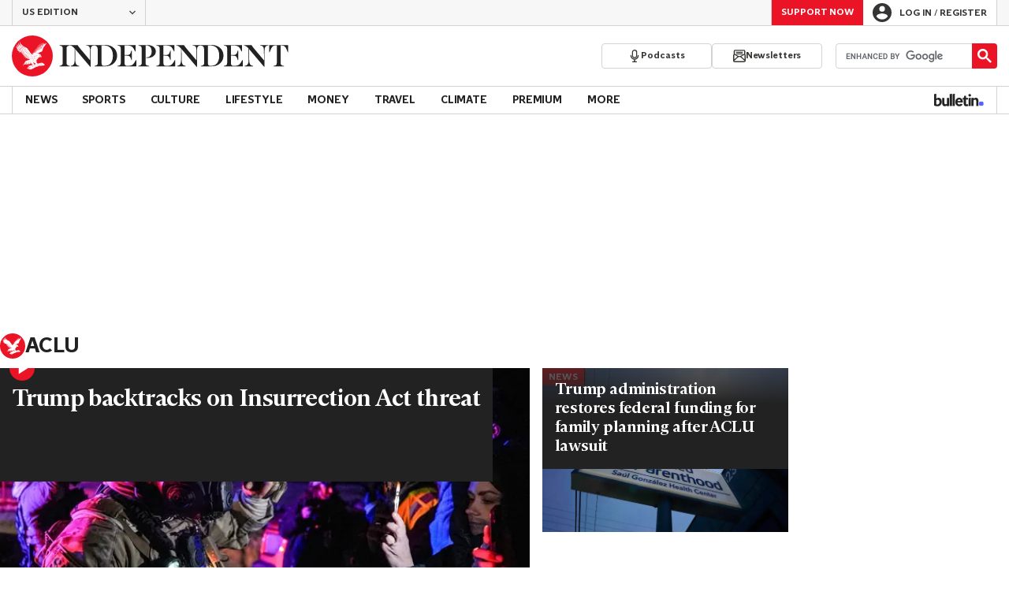

--- FILE ---
content_type: text/html; charset=utf-8
request_url: https://www.independent.co.uk/topic/aclu
body_size: 51819
content:
<!DOCTYPE html> <html lang="en"> <head> <title data-rh="true">ACLU - latest news, breaking stories and comment - The Independent</title> <meta data-rh="true" charset="utf-8"><meta data-rh="true" name="robots" content="max-image-preview:large,max-video-preview:-1"><meta data-rh="true" property="fb:app_id" content="235586169789578"><meta data-rh="true" property="fb:pages" content="https://www.facebook.com/TheIndependentOnline"><meta data-rh="true" name="category" content="ACLU"><meta data-rh="true" name="sitename" content="The Independent"><meta data-rh="true" name="description" content="The latest breaking news, comment and features from The Independent."><meta data-rh="true" name="page path" content="/topic/aclu"><meta data-rh="true" name="page type" content="Category"><meta data-rh="true" name="adPageType" content="Hub Page"><meta data-rh="true" property="og:locale" content="en_GB"><meta data-rh="true" property="og:site_name" content="The Independent"><meta data-rh="true" name="viewport" content="width=device-width,initial-scale=1,minimum-scale=1"><meta data-rh="true" name="theme-color" content="#919191"><meta data-rh="true" property="og:type" content="website"><meta data-rh="true" property="og:image" content="https://www.independent.co.uk/img/shortcut-icons/icon-96x96.png"><meta data-rh="true" property="og:url" content="https://www.independent.co.uk/topic/aclu"><meta data-rh="true" property="og:title" content="ACLU | The Independent"><meta data-rh="true" property="og:description" content="The latest breaking news, comment and features from The Independent."><meta data-rh="true" name="twitter:card" content="summary"><meta data-rh="true" name="twitter:site" content="@Independent"><meta data-rh="true" name="twitter:image" content="https://www.independent.co.uk/img/shortcut-icons/icon-96x96.png"><meta data-rh="true" name="twitter:title" content="ACLU | The Independent"><meta data-rh="true" name="twitter:description" content="The latest breaking news, comment and features from The Independent."> <link data-rh="true" rel="manifest" href="/manifest.json" crossOrigin="use-credentials"><link data-rh="true" rel="canonical" href="https://www.independent.co.uk/topic/aclu"><link data-rh="true" rel="shortcut icon" type="image/ico" href="/img/shortcut-icons/favicon.ico"><link data-rh="true" rel="icon" type="image/png" href="/img/shortcut-icons/icon-192x192.png" sizes="192x192"><link data-rh="true" rel="icon" type="image/png" href="/img/shortcut-icons/icon-512x512.png" sizes="512x512"><link data-rh="true" rel="apple-touch-icon" href="/img/shortcut-icons/icon-192x192.png"><link data-rh="true" href="https://assets.the-independent.com/fonts/Independent-Serif-Medium.woff2" rel="preload" as="font" type="font/woff2" crossOrigin="true"><link data-rh="true" href="https://assets.the-independent.com/fonts/Independent-Serif-Medium-Italic.woff2" rel="preload" as="font" type="font/woff2" crossOrigin="true"><link data-rh="true" href="https://assets.the-independent.com/fonts/Independent-Sans-Regular.woff2" rel="preload" as="font" type="font/woff2" crossOrigin="true"><link data-rh="true" href="https://assets.the-independent.com/fonts/Independent-Sans-Medium.woff2" rel="preload" as="font" type="font/woff2" crossOrigin="true"><link data-rh="true" href="//cdn.taboola.com" rel="preconnect" crossOrigin="true"><link data-rh="true" rel="alternate" href="https://www.independent.co.uk/topic/aclu" hrefLang="en-gb"><link data-rh="true" rel="alternate" href="https://www.the-independent.com/topic/aclu" hrefLang="en-us"><link data-rh="true" rel="preload" as="image" href="https://static.independent.co.uk/2026/01/15/7/14/Tensions-rise-following-the-shooting-death-of-an-observer-by-an-immigration-officer-in-north-Minneap.jpeg?quality=75&width=640&crop=3%3A2%2Csmart&trim=63%2C0%2C63%2C0&auto=webp" imageSizes fetchPriority="high" imageSrcSet="https://static.independent.co.uk/2026/01/15/7/14/Tensions-rise-following-the-shooting-death-of-an-observer-by-an-immigration-officer-in-north-Minneap.jpeg?quality=75&width=375&trim=63%2C0%2C63%2C0&auto=webp 375w, https://static.independent.co.uk/2026/01/15/7/14/Tensions-rise-following-the-shooting-death-of-an-observer-by-an-immigration-officer-in-north-Minneap.jpeg?quality=75&width=640&trim=63%2C0%2C63%2C0&auto=webp 640w"><link data-rh="true" rel="preload" as="image" href="https://static.independent.co.uk/2026/01/14/19/Family-Planning-Money_80308.jpg?quality=75&width=640&crop=3%3A2%2Csmart&auto=webp" imageSizes fetchPriority imageSrcSet="https://static.independent.co.uk/2026/01/14/19/Family-Planning-Money_80308.jpg?quality=75&width=375&auto=webp 375w, https://static.independent.co.uk/2026/01/14/19/Family-Planning-Money_80308.jpg?quality=75&width=640&auto=webp 640w"> <style>.grQWXt{--gutter:16px;--alley:40px;--columns:4;--grid:100vw;--off-grid:100vw;--column-width:calc((var(--grid) - var(--gutter)) / var(--columns));display:grid;max-width:var(--grid);box-sizing:border-box;gap:var(--gutter);grid-template-columns:repeat(var(--columns),minmax(0,1fr));margin-inline:auto}@media(max-width:767px){.grQWXt{--alley:40px;--columns:4;--grid:100vw;--off-grid:100vw}}@media(min-width:768px){.grQWXt{--alley:40px;--columns:8;--grid:100vw;--off-grid:100vw}}@media(min-width:1000px){.grQWXt{--alley:48px;--columns:12;--grid:1000px;--off-grid:1000px}}@media(min-width:1250px){.grQWXt{--alley:48px;--columns:12;--grid:1000px;--off-grid:1250px}}.jpvWzx{row-gap:16px;padding-inline:var(--gutter)}@font-face{font-display:swap;font-family:"Indy Serif";font-style:normal;font-weight:normal;src:url(https://assets.the-independent.com/fonts/Independent-Serif-Regular.woff2) format('woff2')}@font-face{font-family:"Indy Serif Fallback";font-style:normal;font-weight:normal;ascent-override:normal;descent-override:normal;line-gap-override:4%;size-adjust:101%;src:local(Georgia)}@font-face{font-display:swap;font-family:"Indy Serif";font-style:italic;font-weight:normal;src:url(https://assets.the-independent.com/fonts/Independent-Serif-Regular-Italic.woff2) format('woff2')}@font-face{font-family:"Indy Serif Fallback";font-style:italic;font-weight:normal;ascent-override:normal;descent-override:normal;line-gap-override:7%;size-adjust:98.5%;src:local(Georgia)}@font-face{font-display:swap;font-family:"Indy Serif";font-style:normal;font-weight:bold;src:url(https://assets.the-independent.com/fonts/Independent-Serif-Medium.woff2) format('woff2')}@font-face{font-family:"Indy Serif Fallback";font-style:normal;font-weight:bold;ascent-override:94%;descent-override:21%;line-gap-override:0;size-adjust:103%;src:local(Georgia)}@font-face{font-display:swap;font-family:"Indy Serif";font-style:italic;font-weight:bold;src:url(https://assets.the-independent.com/fonts/Independent-Serif-Medium-Italic.woff2) format('woff2')}@font-face{font-family:"Indy Serif Fallback";font-style:italic;font-weight:bold;ascent-override:normal;descent-override:normal;line-gap-override:4%;size-adjust:101%;src:local(Georgia)}@font-face{font-display:swap;font-family:"Indy Sans";font-style:normal;font-weight:normal;src:url(https://assets.the-independent.com/fonts/Independent-Sans-Regular.woff2) format('woff2')}@font-face{font-family:"Indy Sans Fallback";font-style:normal;font-weight:normal;ascent-override:97%;descent-override:28%;line-gap-override:0;size-adjust:96%;src:local(Georgia)}@font-face{font-display:swap;font-family:"Indy Sans";font-style:normal;font-weight:bold;src:url(https://assets.the-independent.com/fonts/Independent-Sans-Medium.woff2) format('woff2')}@font-face{font-family:"Indy Sans Fallback";font-style:normal;font-weight:bold;ascent-override:97%;descent-override:28%;line-gap-override:0;size-adjust:99%;src:local(Georgia)}@font-face{font-display:swap;font-family:"Indy Sans CAPS";font-style:normal;font-weight:bold;src:url(https://assets.the-independent.com/fonts/Independent-Sans-Medium.woff2) format('woff2')}@font-face{font-family:"Indy Sans CAPS Fallback";font-style:normal;font-weight:bold;ascent-override:90%;descent-override:17%;line-gap-override:0;size-adjust:95%;src:local(Arial)}body{padding:0;margin:0;background-color:#fff;background-color:light-dark(#fff,#000);color:#222;color:light-dark(#222,#fff);font-family:'Indy Serif','Indy Serif Fallback',serif;-webkit-font-smoothing:antialiased;line-height:1.2;-webkit-print-color-adjust:exact;scroll-padding-top:300px}h1,h2{font-weight:bold;letter-spacing:.22px;line-height:normal}h3{line-height:21px}p,li{font-size:19px;line-height:1.44em}a{color:#eb1426;color:light-dark(#eb1426,#eb1426);text-decoration:none}a:hover,a:focus{color:#ac2a2c;color:light-dark(#ac2a2c,#f58992)}button{overflow:visible;width:auto;padding:0;margin:0;border:0;background:transparent;appearance:none;color:inherit;cursor:pointer;font:inherit;-webkit-font-smoothing:inherit;line-height:normal}button::-moz-focus-inner{padding:0;border:0}html.freeze-body body{overflow:hidden !important}[hidden]{display:none !important}.visually-hidden{position:absolute;overflow:hidden;width:.01em;height:.01em;padding:0;border:0;clip:rect(0,0,0,0);white-space:nowrap}.article-premium h3{font-size:19px}span svg{width:100%;height:auto}#articleContent heyflow-wrapper{display:block;min-height:624px}#sectionContent heyflow-wrapper{display:block;min-height:712px}.limited-access,.limited-access-non-premium{overflow:hidden}.limited-access{max-height:127px}.limited-access-non-premium{max-height:360px}@media(max-width:594px){.limited-access-non-premium{max-height:530px}}.tp-backdrop.tp-active{background:rgba(0,0,0,0.5) !important;background:light-dark(rgba(0,0,0,0.5),rgba(247,247,247,0.5)) !important;opacity:1 !important}.tp-modal{overflow-y:auto !important}.tp-iframe-wrapper{box-shadow:none !important}.tp-body-scroll-prevented{background:#fff !important;background:light-dark(#fff,#000) !important}@media(max-width:999px){.parallax{transform:none !important;will-change:unset !important}}#drawermenu{max-width:320px;background:#f7f7f7;background:light-dark(#f7f7f7,#222)}.grecaptcha-badge{visibility:hidden}#body .indy-adtech-widget{min-height:204px}.jw-skin-independent-premium .jw-display-icon-container,.jw-skin-independent-regular .jw-display-icon-container{padding:1em;margin:0 15px;border-radius:50%}.jw-skin-independent-premium .jw-display-icon-container{background-color:#337e81;background-color:light-dark(#337e81,#337e81)}.jw-skin-independent-premium .jw-display-icon-container:hover{background-color:#386366;background-color:light-dark(#386366,#70a5a7)}.jw-skin-independent-regular .jw-display-icon-container{background-color:#eb1426;background-color:light-dark(#eb1426,#eb1426)}.jw-skin-independent-regular .jw-display-icon-container:hover{background-color:#ac2a2c;background-color:light-dark(#ac2a2c,#f58992)}.jw-skin-independent-regular .jw-display-controls .jw-button-color{color:#fff;color:light-dark(#fff,#fff)}.jw-skin-independent-bulletin .jw-display .jw-display-icon-container{padding:0;background-color:#5563ff;background-color:light-dark(#5563ff,#5563ff)}.jw-skin-independent-bulletin .jw-display .jw-display-icon-container:hover{background-color:#444fcc;background-color:light-dark(#444fcc,#bbc0ff)}.jw-skin-independent-bulletin .jw-display .jw-display-icon-container .jw-icon{--size:48px;width:var(--size);height:var(--size)}@media(min-width:768px){.jw-skin-independent-bulletin .jw-display .jw-display-icon-container .jw-icon{--size:64px}}@media(min-width:1000px){.jw-skin-independent-bulletin .jw-display .jw-display-icon-container .jw-icon{--size:88px}}.jw-skin-independent-bulletin .jw-display .jw-display-icon-container .jw-icon .jw-svg-icon{--icon-size:calc(var(--size) / 2);width:var(--icon-size);height:var(--icon-size)}@media(min-width:1000px){.jw-skin-independent-bulletin .jw-display .jw-display-icon-container .jw-icon .jw-svg-icon{--icon-size:calc((var(--size) / 2) + 4px)}}html.freeze-body{overflow-x:visible !important}.dark-mode-asset.dark-mode-asset{display:none}.dark-mode{color-scheme:dark}.dark-mode .dark-mode-asset.dark-mode-asset{display:block}.dark-mode .light-mode-asset.light-mode-asset{display:none}.dpnQct{width:24px;height:24px}.kjmIzh{width:16px;height:16px}.cpYWod{width:100%;height:100%}.hKcUSR{width:32px;height:32px}.kbYJEC{position:relative;background-color:#fff;background-color:light-dark(#fff,#000)}@media(min-width:1000px){.kbYJEC{padding-top:24px}}.bVEYBl{background-color:#fff;background-color:light-dark(#fff,#000)}.bVEYBl.article-liveblog,.bVEYBl.article-liveblog .sc-1fcmxs3-0,.bVEYBl.article-liveblog .sc-1fcmxs3-1{background-color:#f7f7f7;background-color:light-dark(#f7f7f7,#222)}.eifaJK{display:block;color:currentColor}.eyxxXA{position:absolute;overflow:hidden;width:.01em;height:.01em;padding:0;border:0;clip:rect(0,0,0,0);white-space:nowrap}.hCApwL{display:flex;align-items:center;color:#222;color:light-dark(#222,#fff)}.ikXDxp{border-radius:50%}.bCNrAb{background:#eb1426;background:light-dark(#eb1426,#eb1426)}.jA-DeEq{display:flex;overflow:hidden;height:100%;align-items:center;margin:0}.dSqfkE{padding:13px 12px}.dSqfkE .logo-text{width:136px;height:13px}.dSqfkE .logo-stamp{width:23px;height:23px;margin-right:3px}@media(min-width:375px){.dSqfkE{padding:10px 12px}.dSqfkE .logo-text{width:167px;height:16px}.dSqfkE .logo-stamp{width:29px;height:29px;margin-right:4px}}@media(min-width:768px){.dSqfkE{padding:8px 12px}.dSqfkE .logo-text{width:229px;height:22px}.dSqfkE .logo-stamp{width:39px;height:39px;margin-right:6px}}@media(min-width:1000px){.dSqfkE{padding:12px 0}.dSqfkE .logo-text{width:293px;height:28px}.dSqfkE .logo-stamp{width:52px;height:52px;margin-right:7px}}.ihePJZ{display:flex;position:absolute;top:9px;left:-500px;z-index:5;height:36px;align-items:center;padding:0 16px;border:2px solid #353533;border:2px solid light-dark(#353533,#fff);border-radius:6px;background:#353533;background:light-dark(#353533,#fff);color:#fff;color:light-dark(#fff,#353533);outline:0;font:bold 16px/20px 'Indy Sans','Indy Sans Fallback',sans-serif;letter-spacing:-0.01em}.ihePJZ:focus{left:16px}.ihePJZ:focus,.ihePJZ:hover{background:#fff;background:light-dark(#fff,#353533);color:#353533;color:light-dark(#353533,#fff)}.jvKluy{min-width:55px;height:100%;border-left:1px solid #d3d3d3;border-left:1px solid light-dark(#d3d3d3,#919191)}@media(min-width:768px){.jvKluy{min-width:88px}}.glfohz{padding-bottom:12px;background:#f7f7f7;background:light-dark(#f7f7f7,#222);clear:both}.glfohz form.gsc-search-box{box-sizing:border-box;padding:12px 12px 0;margin:0}.glfohz table.gsc-search-box{overflow:hidden;margin:0;border-radius:4px}.glfohz table.gsc-search-box td.gsc-input{width:100%;padding:0}.glfohz .gsc-input-box{padding:0;border:0}.glfohz input{height:32px !important;color:#222;color:light-dark(#222,#222)}.glfohz .gsst_a,.glfohz .gsst_b{display:flex;height:100%;align-items:center;padding:0}.glfohz .gscb_a{--width:24px;overflow:hidden;width:var(--width);height:var(--width);margin:0 6px;background-image:url(data:image/svg+xml;charset=utf-8,%3Csvg%20viewBox%3D%220%200%2024%2024%22%20xmlns%3D%22http%3A%2F%2Fwww.w3.org%2F2000%2Fsvg%22%3E%0A%20%20%3Cpath%20fill%3D%22currentColor%22%20d%3D%22M19%206.41%2017.59%205%2012%2010.59%206.41%205%205%206.41%2010.59%2012%205%2017.59%206.41%2019%2012%2013.41%2017.59%2019%2019%2017.59%2013.41%2012%2019%206.41z%22%2F%3E%0A%3C%2Fsvg%3E%0A);text-indent:-9999px}.glfohz .gsc-search-button{display:flex;width:40px;height:40px;align-items:center;justify-content:center;padding:0;margin:0;border:0;border-radius:0;background:#eb1426;background:light-dark(#eb1426,#eb1426)}.glfohz .gsc-search-button:hover{background:#ac2a2c;background:light-dark(#ac2a2c,#f58992)}.glfohz .gsc-search-button svg{width:24px;height:24px}.glfohz .quick-searchresults{position:absolute;left:3.75%;z-index:7;width:92.5%}.glfohz .quick-searchresults .gsc-control-cse{padding:0;border:0}.glfohz .quick-searchresults .gsc-results-wrapper-visible{height:373px;box-shadow:0 2px 4px 0 rgba(0,0,0,0.5);box-shadow:0 2px 4px 0 light-dark(rgba(0,0,0,0.5),rgba(0,0,0,0.5));overflow-y:scroll}.csEwsE{display:none;position:relative;top:-1px;margin-left:auto;background:0}@media(min-width:1000px){.csEwsE{display:block}}.csEwsE form.gsc-search-box{width:205px;height:32px;box-sizing:border-box;padding:23px 0 0}.csEwsE .gsc-search-button{width:32px;height:32px}.csEwsE .gsc-search-button svg{width:18px;height:18px}.csEwsE input{height:30px !important}.csEwsE table.gsc-input{--border-radius:4px;border:1px solid #d3d3d3;border:1px solid light-dark(#d3d3d3,#919191);border-radius:var(--border-radius) 0 0 var(--border-radius);border-right:0}.csEwsE .quick-searchresults{right:0;left:auto;z-index:7000;width:391px;max-height:393px;margin-top:7px}.csEwsE .gsib_a{padding:1px 0 0 12px}.gwVzoO{border-left:1px solid #919191;border-left:1px solid light-dark(#919191,#646464)}.gwVzoO:last-child{border-right:1px solid #919191;border-right:1px solid light-dark(#919191,#646464)}.fXMLG{padding-top:24px}.iBveWW{position:relative;z-index:6;margin:0 14px 0 auto}.dTyPCr{margin:0 -2px 0 auto}.gbrLBn{display:flex;position:relative;width:176px;align-items:center;padding:4px 20px;color:#fff;color:light-dark(#fff,#fff);font:normal 14px/16px 'Indy Sans','Indy Sans Fallback',sans-serif;letter-spacing:-0.01em}.gbrLBn:hover{color:#fff;color:light-dark(#fff,#fff)}.gbrLBn:hover::after{position:absolute;bottom:2px;left:20px;width:calc(100% - 40px);height:1px;background:#fff;background:light-dark(#fff,#fff);content:''}.jSecFR{list-style-type:none}.hVccAm{padding:9px 0 20px;margin:0}.fNXxuW{margin:0 4px 0 20px;float:left}.eBMxej{display:flex;position:relative;align-items:center;color:#fff;color:light-dark(#fff,#fff);font:bold 20px 'Indy Serif','Indy Serif Fallback',serif;letter-spacing:-0.03em}.eBMxej:hover{color:#fff;color:light-dark(#fff,#fff)}.eBMxej:hover::after{position:absolute;bottom:-9px;left:0;width:100%;height:4px;background:#eb1426;background:light-dark(#eb1426,#eb1426);content:''}.kEWQlN{display:none;position:absolute;left:0;width:100vw;background:#353533;background:light-dark(#353533,#4e4e4e)}.cSChjs{display:flex;width:1000px;padding:16px 0;margin:0 auto}@media(min-width:1250px){.cSChjs{width:1250px}}.cMglfi{display:none;z-index:1001;margin-right:auto;font:bold 14px 'Indy Sans CAPS','Indy Sans CAPS Fallback',sans-serif}@media(min-width:1000px){.mode-mouse .cMglfi:hover .primary-link{background:#353533;background:light-dark(#353533,#d3d3d3);color:#fff;color:light-dark(#fff,#222)}.mode-mouse .cMglfi:hover .primary-link::after{content:none}.mode-mouse .cMglfi:hover .secondary-nav{display:block}}@media(min-width:1000px){body:not(.mode-touch) .cMglfi:hover .primary-trigger{z-index:1}}.cMglfi.primary-item__open .primary-trigger{color:#fff;color:light-dark(#fff,#222)}.cMglfi.primary-item__open .secondary-nav{display:block}.cMglfi .primary-trigger{position:absolute;z-index:3;overflow:hidden;height:34px;padding:0 12px;border:0;background:0;cursor:default;opacity:0;text-transform:uppercase}@media(min-width:1250px){.cMglfi .primary-trigger{padding:0 16px}}.cMglfi .primary-trigger:focus{opacity:100}@media(min-width:1000px){.cMglfi{display:block}}.bQoXBg{display:flex;position:relative;z-index:2;height:34px;align-items:center;justify-content:center;padding:0 12px;color:#222;color:light-dark(#222,#fff);cursor:pointer;text-transform:uppercase;line-height:normal}@media(min-width:1250px){.bQoXBg{padding:0 16px}}.bQoXBg:hover{background:#353533;background:light-dark(#353533,#d3d3d3);color:#fff;color:light-dark(#fff,#222)}.bQoXBg:hover::after{content:none}.primary-item__open .bQoXBg{background:#353533;background:light-dark(#353533,#d3d3d3);color:#fff;color:light-dark(#fff,#222)}.primary-item__open .bQoXBg::after{content:none}.lekoLH{margin-left:auto}.KXNKp{list-style-type:none}.KXNKp:first-child{display:none}.mode-keyboard-active .KXNKp:first-child,.mode-touch .KXNKp:first-child{display:list-item}.fsNezr{display:flex;width:200px;align-items:center;padding:10px 12px 10px 20px;background:#fff;background:light-dark(#fff,#000);color:#222;color:light-dark(#222,#fff);font:normal 16px/1.444 'Indy Sans','Indy Sans Fallback',sans-serif}.fsNezr:hover{background:#353533;background:light-dark(#353533,#d3d3d3);color:#fff;color:light-dark(#fff,#222)}.gwZYSe{background:#eaf2f2;background:light-dark(#eaf2f2,#24585a)}.gwZYSe:hover{background:#386366;background:light-dark(#386366,#70a5a7)}.bWzdrS{display:none;position:absolute;z-index:1002;padding:1px 0 0;margin:0;box-shadow:0 2px 2px rgba(0,0,0,0.25)}.kBGzUm{display:flex;position:relative;z-index:2;height:34px;align-items:center;justify-content:center;padding:0 12px;color:#222;color:light-dark(#222,#fff);text-transform:uppercase;font:bold 14px/16px 'Indy Sans','Indy Sans Fallback',sans-serif;letter-spacing:-0.01em}.kBGzUm.primary-link{font:normal 14px 'Indy Sans CAPS','Indy Sans CAPS Fallback',sans-serif}.kBGzUm:focus,.kBGzUm:hover{color:#222;color:light-dark(#222,#fff)}@media(min-width:1000px){.kBGzUm{padding:0 12px}.mode-touch .kBGzUm{pointer-events:none}.primary-item__open .kBGzUm{background:#f7f7f7;background:light-dark(#f7f7f7,#222)}.primary-item__open .kBGzUm::after{position:absolute;bottom:0;left:0;width:100%;height:4px;background:#eb1426;background:light-dark(#eb1426,#eb1426);content:''}}@media(min-width:1250px){.kBGzUm{padding:0 16px}}.hgodRO{display:flex;position:relative;z-index:2;height:34px;align-items:center;justify-content:center;padding:0 12px;color:#222;color:light-dark(#222,#fff);text-transform:uppercase;font:bold 14px/16px 'Indy Sans','Indy Sans Fallback',sans-serif;letter-spacing:-0.01em}.hgodRO.primary-link{font:normal 14px 'Indy Sans CAPS','Indy Sans CAPS Fallback',sans-serif}.hgodRO:focus,.hgodRO:hover{color:#222;color:light-dark(#222,#fff)}@media(min-width:1000px){.hgodRO{padding:0 12px}.mode-touch .hgodRO{pointer-events:none}.primary-item__open .hgodRO{background:#f7f7f7;background:light-dark(#f7f7f7,#222)}.primary-item__open .hgodRO::after{position:absolute;bottom:0;left:0;width:100%;height:4px;background:#337e81;background:light-dark(#337e81,#337e81);content:''}}@media(min-width:1250px){.hgodRO{padding:0 16px}}@media(min-width:1000px){.primary-item__open .kUJVXK{background:#eaf2f2;background:light-dark(#eaf2f2,#24585a)}.primary-item__open .kUJVXK::after{position:absolute;bottom:0;left:0;width:100%;height:4px;background:#386366;background:light-dark(#386366,#70a5a7);content:''}}.imbKUd{display:inline-block;list-style-type:none;font:bold 14px 'Indy Sans','Indy Sans Fallback',sans-serif}.imbKUd:first-child .sc-12qu2kl-0{justify-content:start;padding:0 12px}@media(min-width:1000px){.imbKUd:first-child .sc-12qu2kl-0{padding:0 12px}}@media(min-width:1250px){.imbKUd:first-child .sc-12qu2kl-0{padding:0 16px}}@media(min-width:1000px){.mode-mouse .imbKUd:hover .sc-12qu2kl-0{background:#f7f7f7;background:light-dark(#f7f7f7,#222)}.mode-mouse .imbKUd:hover .sc-12qu2kl-0::after{position:absolute;bottom:0;left:0;width:100%;height:4px;background:#eb1426;background:light-dark(#eb1426,#eb1426);content:''}.mode-mouse .imbKUd:hover .sc-12qu2kl-1,.mode-mouse .imbKUd:hover .sc-12qu2kl-3{background:#fde8ea;background:light-dark(#fde8ea,#66000a)}.mode-mouse .imbKUd:hover .sc-12qu2kl-1::after,.mode-mouse .imbKUd:hover .sc-12qu2kl-3::after{position:absolute;bottom:0;left:0;width:100%;height:4px;background:#ac2a2c;background:light-dark(#ac2a2c,#f58992);content:''}.mode-mouse .imbKUd:hover .secondary-nav{display:block}}@media(min-width:1000px){body:not(.mode-touch) .imbKUd:hover .primary-trigger{z-index:1}}.imbKUd.primary-item__open .secondary-nav{display:block}.imbKUd .primary-trigger{display:none;position:absolute;z-index:3;overflow:hidden;height:34px;padding:0 12px;border:0;background:0;cursor:default;letter-spacing:-0.2px;opacity:0;text-transform:uppercase}.imbKUd .primary-trigger:focus{opacity:100}@media(min-width:1000px){.imbKUd .primary-trigger{display:block}}@media(min-width:1250px){.imbKUd .primary-trigger{padding:0 16px}}.fXDnKy{display:inline-block;list-style-type:none;font:bold 14px 'Indy Sans','Indy Sans Fallback',sans-serif}.fXDnKy:first-child .sc-12qu2kl-0{justify-content:start;padding:0 12px}@media(min-width:1000px){.fXDnKy:first-child .sc-12qu2kl-0{padding:0 12px}}@media(min-width:1250px){.fXDnKy:first-child .sc-12qu2kl-0{padding:0 16px}}@media(min-width:1000px){.mode-mouse .fXDnKy:hover .sc-12qu2kl-0{background:#f7f7f7;background:light-dark(#f7f7f7,#222)}.mode-mouse .fXDnKy:hover .sc-12qu2kl-0::after{position:absolute;bottom:0;left:0;width:100%;height:4px;background:#337e81;background:light-dark(#337e81,#337e81);content:''}.mode-mouse .fXDnKy:hover .sc-12qu2kl-1,.mode-mouse .fXDnKy:hover .sc-12qu2kl-3{background:#eaf2f2;background:light-dark(#eaf2f2,#24585a)}.mode-mouse .fXDnKy:hover .sc-12qu2kl-1::after,.mode-mouse .fXDnKy:hover .sc-12qu2kl-3::after{position:absolute;bottom:0;left:0;width:100%;height:4px;background:#386366;background:light-dark(#386366,#70a5a7);content:''}.mode-mouse .fXDnKy:hover .secondary-nav{display:block}}@media(min-width:1000px){body:not(.mode-touch) .fXDnKy:hover .primary-trigger{z-index:1}}.fXDnKy.primary-item__open .secondary-nav{display:block}.fXDnKy .primary-trigger{display:none;position:absolute;z-index:3;overflow:hidden;height:34px;padding:0 12px;border:0;background:0;cursor:default;letter-spacing:-0.2px;opacity:0;text-transform:uppercase}.fXDnKy .primary-trigger:focus{opacity:100}@media(min-width:1000px){.fXDnKy .primary-trigger{display:block}}@media(min-width:1250px){.fXDnKy .primary-trigger{padding:0 16px}}.cZtDoM{display:flex;overflow:hidden;height:34px;border:solid #d3d3d3;border:solid light-dark(#d3d3d3,#919191);border-width:1px 0}@media(min-width:1000px){.cZtDoM{overflow:visible}}.kiiOpM{display:none;width:63px;height:100%;margin-right:16px;color:#222;color:light-dark(#222,#fff)}.kiiOpM:hover,.kiiOpM:focus{color:#444fcc;color:light-dark(#444fcc,#bbc0ff)}@media(min-width:1000px){.kiiOpM{display:block}}.fVEgip{display:flex;width:100%;max-width:1000px}@media(min-width:1000px){.fVEgip{box-sizing:border-box;margin:0 auto;border:solid #d3d3d3;border:solid light-dark(#d3d3d3,#919191);border-width:0 1px}}@media(min-width:1250px){.fVEgip{max-width:1250px}}.feDzwE{display:flex;width:100%;height:34px;box-sizing:border-box;flex-flow:wrap;justify-content:space-between;padding:0 2px 0 0;margin:0}@media(min-width:768px){.feDzwE{display:flex;width:auto;flex-direction:row;flex-wrap:wrap;justify-content:flex-start;padding:0}}.fvRrWo{--bleed:12px;width:100%;padding:0 var(--bleed);margin:0 auto}@media(min-width:768px){.fvRrWo{max-width:640px;padding:0}}@media(min-width:1000px){.fvRrWo{max-width:1000px;padding:0 16px}}.bbjlNt{display:inline}@media(max-width:424px){.bbjlNt{display:none}}.SkKtY{display:none}@media(max-width:424px){.SkKtY{display:inline}}.fZeRAk{margin:0;color:#646464;color:light-dark(#646464,#bdbdbd);font:normal 18px/22px 'Indy Sans','Indy Sans Fallback',sans-serif;letter-spacing:-0.01em}.fcwgjY{display:flex}.jlkJyB{margin:0;color:#646464;color:light-dark(#646464,#bdbdbd);font:bold 20px/24px 'Indy Sans','Indy Sans Fallback',sans-serif;letter-spacing:-0.02em}.hcasuI{display:grid;width:100%;align-items:center;margin-left:12px;color:#222;color:light-dark(#222,#fff);grid-gap:12px;font-family:'Indy Sans','Indy Sans Fallback',sans-serif}@media(max-width:374px){.hcasuI{flex-direction:column;align-items:flex-start}}.imXoYX{display:flex;position:sticky;bottom:0;z-index:9999999;width:100%;box-sizing:border-box;align-items:center;justify-content:space-between;padding:14px 0;margin:0 auto;border-top:3px solid #157f1f;border-top:3px solid light-dark(#157f1f,#157f1f);background:#fff;background:light-dark(#fff,#000);box-shadow:0 1px 3px rgba(0,0,0,0.5);box-shadow:0 1px 3px light-dark(rgba(0,0,0,0.5),rgba(0,0,0,0.5));transition:all .3s ease-in-out}.imXoYX.hide{bottom:-100px;opacity:0;visibility:hidden}.cyhqpd{color:#157f1f;color:light-dark(#157f1f,#157f1f)}.jiEKpN{position:fixed;top:0;bottom:auto}.jiEKpN .sc-govabo-0{box-sizing:border-box}.jiEKpN.hide{bottom:auto;transform:translateY(-100%)}.eszkEX{border-bottom:1px solid #d3d3d3;border-bottom:1px solid light-dark(#d3d3d3,#d3d3d3);background:#f7f7f7;background:light-dark(#f7f7f7,#222)}.gEGExm{display:flex;max-width:1000px;align-items:center;margin:0 auto}@media(min-width:1250px){.gEGExm{max-width:1250px}}.itzdhp{--border:1px solid #d3d3d3}.itzdhp .sc-zkjqbw-1{height:32px;justify-content:end}@supports(color:light-dark(red,red)){.itzdhp{--border:1px solid light-dark(#d3d3d3,#d3d3d3)}}.fTrYDj{height:100%;border-right:var(--border);border-left:var(--border)}.jdAvlI{margin-right:auto;border:0}.gRMult{display:flex}.cGShOj{--color:#222;color:var(--dropdown-trigger-color,var(--color));cursor:pointer}.cGShOj[aria-disabled='true']{--dropdown-trigger-color:#bdbdbd}@supports(color:light-dark(red,red)){.cGShOj{--color:light-dark(#222,#fff)}}@supports(color:light-dark(red,red)){.cGShOj[aria-disabled='true']{--dropdown-trigger-color:light-dark(#bdbdbd,#bdbdbd)}}.bBbfAI{display:grid;grid-template-rows:0fr;transition:grid-template-rows 150ms ease-in-out}.chhunz{overflow:hidden;min-height:var(--dropdown-content-initial-height)}.cfHYNH{margin-right:-4px;transition:transform ease-out .2s}.lQepb{background:#f7f7f7;background:light-dark(#f7f7f7,#222)}.klLWWf{display:flex;height:18px;align-items:center;padding:8px 24px;border-top:1px solid #d3d3d3;border-top:1px solid light-dark(#d3d3d3,#919191);background-color:#fff;background-color:light-dark(#fff,#000);color:#353533;color:light-dark(#353533,#fff);font:normal 14px/16px 'Indy Sans','Indy Sans Fallback',sans-serif;letter-spacing:-0.01em}.klLWWf:active,.klLWWf:hover{background-color:#353533;background-color:light-dark(#353533,#d3d3d3);color:#fff;color:light-dark(#fff,#353533)}.klLWWf .sc-1l6dm8r-0{margin-left:auto}.ccRblz{width:144px;padding-right:12px;padding-left:12px;border:solid #d3d3d3;border:solid light-dark(#d3d3d3,#919191);border-width:0 1px;font-weight:normal}.cYhbql [aria-hidden]{box-shadow:0 2px 2px rgba(0,0,0,0.25)}.fdHaeS{height:49px;box-sizing:border-box;padding:16px;border:0;background:#fff;background:light-dark(#fff,#000);color:#353533;color:light-dark(#353533,#fff);cursor:pointer;font-size:12px;font-weight:bold;text-transform:uppercase}.fdHaeS:active{outline:0}.fdHaeS:hover,.fdHaeS:active,[aria-expanded='true'] .fdHaeS{background-color:#353533;background-color:light-dark(#353533,#d3d3d3);color:#fff;color:light-dark(#fff,#353533)}[aria-expanded='true'] .fdHaeS .sc-1l6dm8r-0{transform:rotate(180deg)}@media(min-width:768px){.fdHaeS{height:56px}}.elySse{width:170px;height:32px;padding:0 12px;border-right:1px solid #d3d3d3;border-right:1px solid light-dark(#d3d3d3,#919191);border-left:1px solid #d3d3d3;border-left:1px solid light-dark(#d3d3d3,#919191);background:0;transition:background .2s;font:bold 12px/14px 'Indy Sans','Indy Sans Fallback',sans-serif;letter-spacing:-0.01em;text-transform:uppercase}.elySse:hover{background-color:#353533;background-color:light-dark(#353533,#bdbdbd);color:#fff;color:light-dark(#fff,#222)}.elySse .sc-1l6dm8r-0{margin-left:auto}.lbddyv{display:flex;height:100%;align-items:center}.kyWkyC{overflow:hidden;width:0}.jJAgoi{position:relative}.cERIyc{margin:0 10px 0 0;color:inherit}.kVeJLe{display:flex;width:100%;height:49px;box-sizing:border-box;align-items:center;padding:12px;border-width:1px 0;outline-offset:-2px;text-transform:uppercase;transition:color 150ms ease-out,background 150ms ease-out,border-color 150ms ease-out;font:bold 12px/14px 'Indy Sans','Indy Sans Fallback',sans-serif;letter-spacing:-0.01em}.kVeJLe,.kVeJLe:focus{background-color:#fff;background-color:light-dark(#fff,#000);color:#353533;color:light-dark(#353533,#fff)}.kVeJLe:hover,.kVeJLe:active,.kVeJLe:focus-visible{background-color:#353533;background-color:light-dark(#353533,#d3d3d3);color:#fff;color:light-dark(#fff,#353533)}.kVeJLe.register-profile-link{text-transform:capitalize}.ZJuqV{width:auto;height:32px;padding:0 12px;border-top:0;border-bottom:0;outline-offset:-2px}.ZJuqV,.ZJuqV:focus{background-color:light-dark(transparent,transparent)}.ZJuqV:hover,.ZJuqV:active,.ZJuqV:focus-visible{background-color:#353533;background-color:light-dark(#353533,#bdbdbd);color:#fff;color:light-dark(#fff,#fff)}.eMvWGi{display:block;margin-top:-1px;color:inherit;font:normal 10px/12px 'Indy Sans','Indy Sans Fallback',sans-serif;letter-spacing:0}.foWLqa{display:none;height:32px;align-items:center;padding:0 12px;border-right:1px solid #d3d3d3;border-right:1px solid light-dark(#d3d3d3,#919191);color:#222;color:light-dark(#222,#fff);text-transform:uppercase;transition:background .2s;font:bold 12px/14px 'Indy Sans','Indy Sans Fallback',sans-serif;letter-spacing:-0.01em;text-transform:uppercase}.foWLqa:hover{background:#353533;background:light-dark(#353533,#bdbdbd);color:#fff;color:light-dark(#fff,#222)}.hMbkno{display:flex;height:32px;align-items:center;padding:0 12px;background:#eb1426;background:light-dark(#eb1426,#eb1426);color:#fff;color:light-dark(#fff,#222);text-transform:uppercase;transition:background .2s;font:bold 12px/14px 'Indy Sans','Indy Sans Fallback',sans-serif;letter-spacing:-0.01em;text-transform:uppercase}.hMbkno:hover{background:#ac2a2c;background:light-dark(#ac2a2c,#f58992);color:#fff;color:light-dark(#fff,#222)}.jjEFOw{position:relative;z-index:4;margin-top:-49px;border-bottom:1px solid #d3d3d3;border-bottom:1px solid light-dark(#d3d3d3,#919191)}@media(min-width:768px){.jjEFOw{margin:0 auto 0 0}}.kRAPQv{display:none}@media(min-width:1000px){.kRAPQv{display:block}}.cBCbzO{display:flex;width:55px;height:49px;flex-direction:column;align-items:center;justify-content:center;row-gap:4px;column-gap:8px;outline-offset:-2px;font:bold 10px/12px 'Indy Sans','Indy Sans Fallback',sans-serif;letter-spacing:0}.cBCbzO,.cBCbzO:focus{background-color:#fff;background-color:light-dark(#fff,#000);color:#353533;color:light-dark(#353533,#fff)}.cBCbzO:active,.cBCbzO:hover,.cBCbzO:focus-visible{background-color:#353533;background-color:light-dark(#353533,#d3d3d3);color:#fff;color:light-dark(#fff,#353533)}@media(min-width:768px){.cBCbzO{width:88px;height:56px;flex-direction:row-reverse}}.bofWVf{--width:67px;--height:26px;--right:69px;display:flex;position:absolute;top:50%;transform:translateY(-50%);right:var(--right);width:var(--width);height:var(--height);box-sizing:border-box;align-items:center;justify-content:center;border-radius:4px;background:#eb1426;background:light-dark(#eb1426,#eb1426);color:#fff;color:light-dark(#fff,#222);font:bold 10px/20px 'Indy Sans','Indy Sans Fallback',sans-serif}.bofWVf:hover{background:#ac2a2c;background:light-dark(#ac2a2c,#f58992);color:#fff;color:light-dark(#fff,#222)}@media(min-width:768px){.bofWVf{--right:102px;--width:94px;--height:32px;font:bold 12px/20px 'Indy Sans','Indy Sans Fallback',sans-serif}}@media(min-width:1000px){.bofWVf{display:none}}.gObKPF{display:block}.fEewQV{--gap:16px;--cols:2;--max-width:100%;--total-gap:calc(var(--gap) * (var(--cols) - 1));--item-width:calc((100% - var(--total-gap)) / var(--cols));display:flex;max-width:var(--max-width);gap:var(--gap);padding:0;list-style:none;max-width:unset;flex-flow:row wrap;justify-content:flex-start;margin:0}.fEewQV>li{width:auto;flex:0 0 auto;padding:0;margin:0}@media(min-width:768px){.fEewQV{--cols:3;--max-width:100%}}.eyNyun{display:flex;min-width:0;flex-flow:row wrap;column-gap:.21em;line-height:inherit}.eyNyun span{display:inline-block;overflow:hidden;max-width:100%;text-overflow:ellipsis}.oFtUh{display:flex;width:100%;box-sizing:border-box;flex-flow:row nowrap;align-items:center;gap:8px;padding:0 8px;border:1px solid #d3d3d3;border:1px solid light-dark(#d3d3d3,#919191);border-radius:4px;background-color:#fff;background-color:light-dark(#fff,#000);color:#353533;color:light-dark(#353533,#fff);transition:color 150ms ease-out,background 150ms ease-out,border-color 150ms ease-out;height:32px;justify-content:center;font:bold 12px/14px 'Indy Sans','Indy Sans Fallback',sans-serif;letter-spacing:-0.01em;text-transform:none}.oFtUh .sc-d5v47r-3,.oFtUh .sc-d5v47r-4{flex-shrink:0}.oFtUh.is-toggled{background-color:#f6f6f6;background-color:light-dark(#f6f6f6,#646464);color:#353533;color:light-dark(#353533,#fff)}.oFtUh.is-success{border-color:#157f1f;border-color:light-dark(#157f1f,#157f1f);background-color:#157f1f;background-color:light-dark(#157f1f,#157f1f);color:#fff;color:light-dark(#fff,#fff)}@media(hover:hover){.oFtUh:hover:not(.is-success){border-color:#353533;border-color:light-dark(#353533,#d3d3d3);background-color:#353533;background-color:light-dark(#353533,#d3d3d3);color:#fff;color:light-dark(#fff,#353533);cursor:pointer}}@media(hover:none){.oFtUh:active{border-color:#353533;border-color:light-dark(#353533,#d3d3d3);background-color:#353533;background-color:light-dark(#353533,#d3d3d3);color:#fff;color:light-dark(#fff,#353533);-webkit-tap-highlight-color:transparent}}.oFtUh:disabled,.oFtUh.is-disabled{background-color:#fff;background-color:light-dark(#fff,#000);color:#bdbdbd;color:light-dark(#bdbdbd,#bdbdbd);pointer-events:none}.oFtUh:focus-visible{color:#353533;color:light-dark(#353533,#fff);outline:2px solid #276fbf;outline:2px solid light-dark(#276fbf,#276fbf);outline-offset:4px}.jZKlzH.jZKlzH{--item-width:140px;width:var(--item-width);flex:0 0 auto}.dWlire{display:none;position:absolute;top:50%;right:204px;box-sizing:border-box;transform:translateY(-50%)}@media(min-width:768px){.dWlire{display:block}.dWlire .sc-d5v47r-6:nth-child(2){display:none}}@media(min-width:1000px){.dWlire{right:222px}.dWlire .sc-d5v47r-6:nth-child(2){display:block}}.fCvZEY{right:217px}@media(min-width:1000px){.fCvZEY{right:222px}}.chJPLu{display:flex;height:100%;margin-left:auto}.vTHLk{display:flex;position:relative;max-width:1000px;margin:0 auto;font-family:'Indy Sans','Indy Sans Fallback',sans-serif;font-weight:bold}@media(min-width:1250px){.vTHLk{width:1250px;max-width:none}}.sHwUJ{position:relative;z-index:1001;margin:0 auto;background:#fff;background:light-dark(#fff,#000)}@media(min-width:1000px){.sHwUJ .sc-pxm20j-0{display:none}}.igHNJO{position:relative;width:100%;max-width:1000px;margin:0 auto;background:#222;background:light-dark(#222,#fff)}@media(min-width:1000px){.igHNJO{width:1000px;max-width:none}}@media(min-width:1250px){.igHNJO{width:1250px}}.paqAv{position:relative;background:#222;background:light-dark(#222,#fff)}.NbVPi{display:flex;gap:8px}.fYXcrS{flex-grow:1;padding:8px 0;border-radius:6px;font:var(--button-font);letter-spacing:0}.kTLqgV{background:linear-gradient(180deg,var(--light-blue) 0,var(--medium-blue) 100%);color:var(--white)}.kTLqgV:hover{background:linear-gradient(180deg,var(--light-blue) 0,var(--dark-blue) 100%)}.kfwqhA{border:1px solid var(--light-grey);background-color:var(--off-white)}.kfwqhA:hover{background:linear-gradient(180deg,var(--off-white) 0,var(--light-grey) 100%)}.eofDLI{margin:0 0 24px;font:inherit}.kTgUX{margin:0 0 8px;font:var(--headline-font-small)}@media(min-width:768px){.kTgUX{font:var(--headline-font-large)}}.bJFEPV{width:68px;height:68px;flex-shrink:0}@media(min-width:768px){.bJFEPV{width:80px;height:80px}}.hzJAvP{display:flex;width:330px;box-sizing:border-box;gap:16px;padding:16px;margin:0 16px;background-color:var(--grey);box-shadow:0 4px 8px 0 rgba(0,0,0,0.25);box-shadow:0 4px 8px 0 light-dark(rgba(0,0,0,0.25),rgba(0,0,0,0.25));color:var(--black);font:var(--copy-font)}.hzJAvP{--light-blue:#276fbf;--medium-blue:#1f5898;--dark-blue:#0f2c4c;--grey:#e7e8e9;--light-grey:#d3d3d3;--off-white:#fbfbfb;--white:#fbfbfb;--black:#000;--copy-font:14px/1.44em 'Indy Sans','Indy Sans Fallback',sans-serif;--button-font:bold 14px/16px 'Indy Sans','Indy Sans Fallback',sans-serif;--headline-font-small:bold 14px/normal 'Indy Sans','Indy Sans Fallback',sans-serif;--headline-font-large:bold 16px/normal 'Indy Sans','Indy Sans Fallback',sans-serif}@media(min-width:768px){.hzJAvP{width:416px;padding:24px}}.ejhywN{position:fixed;left:50%;z-index:2147483645;opacity:0;transform:translateX(-50%) translateY(-100%);transition:transform 300ms ease-in-out,opacity 300ms ease-in-out}.ejhywN.notification-prompt--show{opacity:1;transform:translateX(-50%) translateY(0)}.dfnkHX{padding:0;margin:0;list-style:none}.iErWwm{display:flex;height:62px;align-items:center}.jeqqPh{display:inline-block;width:32px;height:32px;margin:0 15px 0 0;border-radius:50%;background:#222;background:light-dark(#222,#fff);cursor:pointer;text-decoration:none}.jeqqPh svg{width:60%;height:60%;margin:20%;fill:#fff;fill:light-dark(#fff,#fff)}.jeqqPh.fb-link{background:#3b5998;background:light-dark(#3b5998,#627aac)}.jeqqPh.fb-link:hover{background:#2f4779;background:light-dark(#2f4779,#9cabcb)}.jeqqPh.fb-link svg{width:100%;height:100%;margin:0}.jeqqPh.x-link{background:#000;background:light-dark(#000,#4e4e4e)}.jeqqPh.x-link:hover{background:#4e4e4e;background:light-dark(#4e4e4e,#919191)}.ljPwHI{padding:0;margin:0;list-style:none}.grWatw{display:block;padding:6px 0;color:#222;color:light-dark(#222,#fff);cursor:pointer;font:normal 14px/16px 'Indy Sans','Indy Sans Fallback',sans-serif;letter-spacing:-0.01em;text-decoration:none;text-decoration-thickness:unset;text-underline-offset:unset}.hbDEyw{display:flex;position:relative;box-sizing:border-box;flex-wrap:wrap;justify-content:space-between;padding:32px 20px;margin:32px 12px;border-top:1px solid #d3d3d3;border-top:1px solid light-dark(#d3d3d3,#919191);background-color:#fff;background-color:light-dark(#fff,#000)}@media(min-width:768px){.hbDEyw{margin:32px 16px 72px}}@media(min-width:1000px){.hbDEyw{padding-right:40px;padding-left:40px;margin:32px 16px}.wrapped_by_ads .hbDEyw{margin:32px 0}}.hbDEyw.hidden{display:none}.giGBRU{display:flex;width:100%;font:normal 14px/16px 'Indy Sans','Indy Sans Fallback',sans-serif;letter-spacing:-0.01em}.fytdUG{display:grid;width:100%;grid-template-columns:1fr 1fr;padding:0;margin:0;list-style:none}@media(min-width:768px){.fytdUG{grid-template-columns:repeat(4,1fr)}}@media(min-width:1000px){.fytdUG{display:flex;flex-wrap:wrap;align-items:flex-start}}.kTIoMr{width:100%;margin-bottom:20px}.kTIoMr:first-of-type{grid-row:span 2}.kTIoMr:nth-of-type(4){order:5}@media(min-width:768px){.kTIoMr{width:auto;grid-row:span 2}.kTIoMr:nth-of-type(2),.kTIoMr:nth-of-type(3){grid-row:span 1}.kTIoMr:nth-of-type(3){order:5}.kTIoMr:nth-of-type(4){order:0}}@media(min-width:1000px){.kTIoMr{width:50%;flex:1 0 145px}.kTIoMr:nth-of-type(3){order:0}}.hnQDTo{display:block;padding:0;margin:0 0 8px;color:#222;color:light-dark(#222,#fff);pointer-events:none;font:bold 14px/1 'Indy Sans','Indy Sans Fallback',sans-serif;text-decoration:none;text-decoration-thickness:unset;text-underline-offset:unset;text-transform:uppercase}.echLfO{display:block;width:72px;height:72px;margin-bottom:30px;border-radius:50%;background-color:#eb1426;background-color:light-dark(#eb1426,#eb1426)}.kGVkdu{display:none;visibility:hidden}.fDWngy{position:absolute;left:-9999px;opacity:0;visibility:hidden}.kCUtkB{position:sticky;bottom:0;z-index:1000004;width:100vw}.kCUtkB.hidden{display:none}.kCUtkB.bottom-piano-prompt{position:relative}.kCUtkB.sticky-prompt{position:sticky}.kCUtkB.hide{display:none}.kCUtkB.active{background-color:#fff;background-color:light-dark(#fff,#000);box-shadow:0 -29px 65px 35px rgba(0,0,0,0.25);box-shadow:0 -29px 65px 35px light-dark(rgba(0,0,0,0.25),rgba(0,0,0,0.25))}.gUHOpa{background-color:initial}.gzQFqs{flex-direction:column}.ggpMaE{width:100%;height:100%}.jiFZEr{max-width:100%}.iZSTWl>div{position:sticky;top:16px}.ftAALy{width:100%;max-width:968px;height:250px;padding:0;margin-right:auto;margin-left:auto;background:transparent;text-align:center;display:none}@media(min-width:1000px){.ftAALy{display:flex}}.ftAALy.sticky{position:sticky;top:0;z-index:1000}.ftAALy #billboard:not(.sticky){position:sticky;top:0;z-index:1;width:968px}.fVdmdm{display:none;position:sticky;top:100px;left:0;z-index:10;height:0;padding:0}@media(min-width:1000px){.fVdmdm{display:block}}.kOqpOl{--bg:#fff;position:fixed;bottom:0;left:0;z-index:2147483641;width:100%;height:50px;max-height:100px;margin-bottom:0;background-color:var(--bg);background-image:none;box-shadow:0 0 5px 0 rgba(0,0,0,0.5);box-shadow:0 0 5px 0 light-dark(rgba(0,0,0,0.5),rgba(0,0,0,0.5));text-align:center}@media(min-width:768px){.kOqpOl{height:90px}}@media(min-width:1000px){.kOqpOl{display:none}}@supports(color:light-dark(red,red)){.kOqpOl{--bg:light-dark(#fff,#000)}}.ehEndY{width:320px;height:50px;margin:0 auto}@media(min-width:768px){.ehEndY{width:728px;height:90px}}.PYnPb{display:inline-block;flex-shrink:0;border-radius:50%;background:#eb1426;background:light-dark(#eb1426,#eb1426);color:#fff;color:light-dark(#fff,#fff)}.fzuCgM{overflow:hidden;height:0;color:transparent}.ccWfNH{position:relative;top:1px;color:#222;color:light-dark(#222,#fff);text-decoration:none}.dFXZOb{display:flex;align-items:flex-start;gap:8px;padding:12px 0 12px;margin:0;font:bold 24px/28px 'Indy Sans','Indy Sans Fallback',sans-serif;letter-spacing:-0.02em}@media(min-width:768px){.dFXZOb{font:bold 28px/32px 'Indy Sans','Indy Sans Fallback',sans-serif;letter-spacing:-0.02em}}@media(min-width:1000px){.dFXZOb{padding:12px 0 12px}}.dFXZOb .sc-th598b-1{position:relative;top:1px;color:#222;color:light-dark(#222,#fff);text-decoration:none}.hjuAHy{--size:28px;width:var(--size);height:var(--size);flex-shrink:0}@media(min-width:768px){.hjuAHy{--size:32px}}.hjuAHy svg{width:100%;height:100%}.Jkvvc{height:100%}.hSKZCD{grid-area:b}.gYVwhs{grid-template-areas:'a a a a' 'b b b b'}@media(min-width:768px){.gYVwhs{grid-template-areas:'a a a a a a a a' 'b b b b b b b b'}}@media(min-width:1000px){.gYVwhs{grid-template-areas:'a a a a a a a a a a a a' 'b b b b b b b b b b b b'}}.dBhryp{grid-template-areas:'b b b b'}@media(min-width:768px){.dBhryp{grid-template-areas:'b b b b b b b b'}}@media(min-width:1000px){.dBhryp{grid-template-areas:'b b b b b b b b b b b b'}}.bfdNfc{position:relative}.iXMyeb{display:flex;max-height:57px;align-items:center;margin-right:20px}.kWNxLt{--camera-video-size:32px;position:relative;z-index:3;height:0}.kWNxLt .sc-1qfcumb-0,.kWNxLt .sc-u4n1j-0{display:flex;position:absolute;top:calc(var(--camera-video-size) / -2);left:0;z-index:3;width:var(--camera-video-size);height:var(--camera-video-size);align-items:center;justify-content:center;margin:0;border-radius:50%;background-color:#eb1426;background-color:light-dark(#eb1426,#eb1426);pointer-events:none}.kWNxLt .sc-1qfcumb-0>svg,.kWNxLt .sc-u4n1j-0>svg{width:60%;fill:#fff;fill:light-dark(#fff,#000);stroke:transparent}.kWNxLt .sc-u4n1j-0>svg{width:80%}.cMeGiC{text-decoration:none;text-transform:uppercase;font:bold 11px 'Indy Sans','Indy Sans Fallback',sans-serif}.gTtpjR{background:#eb1426;background:light-dark(#eb1426,#eb1426)}.gTtpjR:hover{background:#ac2a2c;background:light-dark(#ac2a2c,#f58992)}.fqOatJ{margin:0;font:bold 18px/22px 'Indy Serif','Indy Serif Fallback',serif;letter-spacing:-0.01em}.fqOatJ a{text-decoration:none}.imOtFU{position:relative;overflow:hidden;width:100%;height:100%}.imOtFU a{height:100%;color:#222;color:light-dark(#222,#fff)}.imOtFU img{object-fit:cover}.imOtFU .placeholder img{object-fit:contain}.fWEDiO{overflow:hidden}.ddetiR{width:100%;height:100%}.fIWpSz{color:#fff;color:light-dark(#fff,#fff)}.fIWpSz:hover{color:#f58992;color:light-dark(#f58992,#f58992)}.fIWpSz:hover .highlight{color:#f58992;color:light-dark(#f58992,#f58992)}.fIWpSz .highlight{color:#eb1426;color:light-dark(#eb1426,#eb1426);text-transform:uppercase;font-family:'Indy Sans','Indy Sans Fallback',sans-serif}.bWGYNn{color:#222;color:light-dark(#222,#fff)}.bWGYNn:hover{color:#ac2a2c;color:light-dark(#ac2a2c,#f58992)}.bWGYNn:hover .highlight{color:#ac2a2c;color:light-dark(#ac2a2c,#f58992)}.bWGYNn .highlight{color:#eb1426;color:light-dark(#eb1426,#eb1426);text-transform:uppercase;font-family:'Indy Sans','Indy Sans Fallback',sans-serif}.jyQYxr{--padding:16px;--badge-bottom-gap:8px;display:flex;width:100%;height:100%;box-sizing:border-box;flex-direction:column;padding:var(--padding);background:#222;background:light-dark(#222,#222);color:#fff;color:light-dark(#fff,#fff)}.jyQYxr p{margin:0;color:inherit;font:normal 14px/16px 'Indy Sans','Indy Sans Fallback',sans-serif;letter-spacing:-0.01em}@media(min-width:1000px){.jyQYxr p{font:normal 16px/20px 'Indy Sans','Indy Sans Fallback',sans-serif;letter-spacing:-0.01em}}.jyQYxr .sc-umxyss-1{margin-bottom:calc(var(--badge-bottom-gap) - var(--padding))}.iVPICn{--padding:16px;--badge-bottom-gap:8px;display:flex;width:100%;height:100%;box-sizing:border-box;flex-direction:column;padding:var(--padding);background:#fff;background:light-dark(#fff,#000);color:#222;color:light-dark(#222,#fff)}.iVPICn p{margin:0;color:inherit;font:normal 14px/16px 'Indy Sans','Indy Sans Fallback',sans-serif;letter-spacing:-0.01em}@media(min-width:1000px){.iVPICn p{font:normal 16px/20px 'Indy Sans','Indy Sans Fallback',sans-serif;letter-spacing:-0.01em}}.iVPICn .sc-umxyss-1{margin-bottom:calc(var(--badge-bottom-gap) - var(--padding))}.jEglfC{display:flex;position:relative;box-sizing:border-box;padding-top:8px;padding-bottom:8px;border-top:1px solid #d3d3d3;border-top:1px solid light-dark(#d3d3d3,#919191);background-color:#fff;background-color:light-dark(#fff,#000)}.jEglfC .image-wrap{display:flex;width:calc(39% - 8px);flex-direction:column;padding:0;margin-right:8px}@media(min-width:1000px){.jEglfC .image-wrap{width:128px}}.jEglfC .image-wrap img{display:block;object-position:top}.jEglfC .placeholder img{object-fit:cover}.jEglfC .capsules{background:transparent}.jEglfC .capsules:not(:empty){margin-bottom:4px}.jEglfC .capsule{display:block;color:#eb1426;color:light-dark(#eb1426,#eb1426);font:bold 12px/1 'Indy Sans','Indy Sans Fallback',sans-serif;letter-spacing:.22px}.jEglfC .capsule:hover{color:#ac2a2c;color:light-dark(#ac2a2c,#f58992)}.jEglfC .capsule-highlight{position:absolute;top:0;left:0;z-index:1;padding:6px 8px 4px;background:#fffd38;background:light-dark(#fffd38,#fffd38);color:#222;color:light-dark(#222,#fff);font:bold 12px/1 'Indy Sans','Indy Sans Fallback',sans-serif}.jEglfC .capsule-highlight:hover{color:#222;color:light-dark(#222,#fff)}.jEglfC .live-blog::before{background-position:center}.jEglfC .sc-9tb5ao-1{margin-top:0;margin-bottom:8px;word-break:break-word}.jEglfC .sc-9tb5ao-1:last-child{margin-bottom:0}.jEglfC .sc-9tb5ao-1:hover .author,.jEglfC .sc-9tb5ao-1:hover .title{color:#ac2a2c;color:light-dark(#ac2a2c,#f58992)}@media(min-width:768px){.jEglfC .sc-9tb5ao-1{font:bold 18px/22px 'Indy Serif','Indy Serif Fallback',serif;letter-spacing:-0.01em}}@media(min-width:1000px){.jEglfC .sc-9tb5ao-1{font:bold 20px/24px 'Indy Serif','Indy Serif Fallback',serif;letter-spacing:-0.02em}}.jEglfC .sc-1qfcumb-0,.jEglfC .sc-u4n1j-0{display:flex;position:absolute;right:6px;bottom:-15px;left:auto;z-index:1;width:32px;height:32px;align-items:center;justify-content:center;margin:0;border-radius:50%;background-color:#eb1426;background-color:light-dark(#eb1426,#eb1426)}.jEglfC .sc-1qfcumb-0>svg,.jEglfC .sc-u4n1j-0>svg{width:60%;fill:#fff;fill:light-dark(#fff,#000);stroke:transparent}.jEglfC .sc-u4n1j-0>svg{width:80%}.jEglfC .author{display:none;margin-top:auto;margin-right:0}.jEglfC .sc-9tb5ao-1{margin-bottom:8px}.jEglfC .sc-9tb5ao-1:last-child{margin-bottom:0}.jEglfC.article-premium .sc-1iecef8-1{font-family:'Indy Sans','Indy Sans Fallback',sans-serif;font-style:normal;font-weight:bold;line-height:normal;text-transform:uppercase}.jEglfC.article-premium .sc-umxyss-0 path{stroke:#eb1426;stroke:light-dark(#eb1426,#eb1426)}.jEglfC.article-premium .sc-umxyss-0 circle{fill:#eb1426;fill:light-dark(#eb1426,#eb1426)}.dTKXZA{position:relative}.hgBrHH{--content-bg:#222;--content-bg-opaque:rgba(34,34,34,0.7);height:100%;gap:8px;background:var(--content-bg)}.hgBrHH .sc-umxyss-1{top:-1px}@supports(color:light-dark(red,red)){.hgBrHH{--content-bg:light-dark(#222,#222)}}@supports(color:light-dark(red,red)){.hgBrHH{--content-bg-opaque:light-dark(rgba(34,34,34,0.7),rgba(34,34,34,0.7))}}.hYHQDd{position:relative;z-index:1;padding-top:32px}@media(min-width:768px){.hYHQDd{padding-top:24px}}.fYOXYF{margin-left:12px}.bQtsFo{position:relative;width:100%;height:100%;box-sizing:border-box}.bQtsFo .capsules{display:flex;position:absolute;top:0;left:0}.bQtsFo .capsule{display:flex;padding:6px 8px 4px;color:#fff;color:light-dark(#fff,#222);font-size:12px;letter-spacing:.26px;line-height:12px}.bQtsFo .capsule-highlight{margin-right:0;background:#fffd38;background:light-dark(#fffd38,#fffd38);color:#222;color:light-dark(#222,#fff)}.bQtsFo .live-blog::before{background-position:center}.bQtsFo .image-wrap{display:flex;width:100%;height:auto;flex-direction:column;flex-grow:1}.bQtsFo .image-wrap img{display:block;aspect-ratio:3/2}.bQtsFo .placeholder img{object-fit:cover}.bQtsFo .lead,.bQtsFo .lead p{margin:0;font:normal 14px/16px 'Indy Sans','Indy Sans Fallback',sans-serif;letter-spacing:-0.01em}@media(min-width:1000px){.bQtsFo .lead,.bQtsFo .lead p{font:normal 16px/20px 'Indy Sans','Indy Sans Fallback',sans-serif;letter-spacing:-0.01em}}.bQtsFo .sc-9tb5ao-1{font:bold 24px/28px 'Indy Serif','Indy Serif Fallback',serif;letter-spacing:-0.02em}@media(min-width:768px){.bQtsFo .sc-9tb5ao-1{font:bold 30px/34px 'Indy Serif','Indy Serif Fallback',serif;letter-spacing:-0.02em}}@media(min-width:1000px){.bQtsFo .sc-9tb5ao-1{font:bold 32px/36px 'Indy Serif','Indy Serif Fallback',serif;letter-spacing:-0.02em}}.bQtsFo .sc-1seilop-1:empty{display:none}.bQtsFo.article-premium .sc-1iecef8-1{display:block;text-transform:uppercase;font:normal 14px/16px 'Indy Sans','Indy Sans Fallback',sans-serif;letter-spacing:-0.01em}@media(min-width:768px){.bQtsFo.article-image-overlay{--parent-width:768px;--parent-padding:24px;--container-width:calc(var(--parent-width) - var(--parent-padding));--three-by-two-image-ratio:calc(3 / 2);--overlapping-point-default:160px;--image-content-overlapping-point:var(--overlapping-point-default);--overlapping-point-without-gap:calc(var(--image-content-overlapping-point) - 1px);padding-bottom:var(--image-content-overlapping-point)}.bQtsFo.article-image-overlay .image-wrap{flex-shrink:0}.bQtsFo.article-image-overlay .sc-qm89yg-0{position:absolute;inset:auto 0 0 0}.bQtsFo.article-image-overlay .sc-qm89yg-1{height:100%;min-height:var(--image-content-overlapping-point);box-sizing:border-box;flex-shrink:0;background:linear-gradient(to top,var(--content-bg) var(--image-content-overlapping-point),var(--content-bg-opaque) 100%) no-repeat}}@media(min-width:1000px){.bQtsFo.article-image-overlay{--parent-width:1000px;--parent-padding:32px}}.lehEXX{display:flex;flex-direction:column}.lehEXX .section-body{display:flex;flex-direction:column;justify-content:space-between;contain-intrinsic-size:1px 1000px;content-visibility:auto}@media(min-width:768px){.lehEXX .section-body{flex-direction:row}}.flslJc .section-body{display:grid;gap:12px;grid-template-columns:repeat(2,1fr);contain-intrinsic-size:1px 1000px;content-visibility:auto}@media(min-width:768px){.flslJc .section-body{grid-template-columns:repeat(4,1fr)}}@media(min-width:1000px){.flslJc .section-body{gap:16px}}.flslJc .article{flex-direction:column;justify-content:space-between;padding-top:0;padding-bottom:0;border:1px solid #d3d3d3;border:1px solid light-dark(#d3d3d3,#919191)}.flslJc .article:nth-child(n+3){margin-bottom:0}@media(min-width:768px){.flslJc .article{margin-bottom:0}}.flslJc .article .content{display:flex;flex-direction:column}.flslJc .article .sc-9tb5ao-1{display:flex;flex-direction:column;font:bold 18px/22px 'Indy Serif','Indy Serif Fallback',serif;letter-spacing:-0.01em}.flslJc .article .sc-9tb5ao-1 .author{margin-top:8px;margin-right:0;font-size:14px}.flslJc .article .capsules:not(:empty){margin-bottom:4px}.flslJc .article .image-wrap{overflow:visible;width:100%;height:auto;margin-right:0}.flslJc .article .image-wrap img{aspect-ratio:3/2}.flslJc .article.article-best .sc-9tb5ao-1{font-weight:bold}.flslJc .capsule-highlight{top:0;z-index:1;padding:7px 8px 4px}.flslJc .live-blog::before{position:relative;top:-0.5px}.dqbKEr .hero-article .content{padding:16px}.dqbKEr .hero-article .content-media{padding-top:24px}.dqbKEr .hero-article .sc-9tb5ao-1{font:bold 24px/28px 'Indy Serif','Indy Serif Fallback',serif;letter-spacing:-0.02em}.dqbKEr .hero-article.article-best .title .highlight{font-size:22px}.dqbKEr .section-body{--col-spacing:12px;gap:var(--col-spacing)}@media(min-width:768px){.dqbKEr .section-body{--component-height:368px;overflow:hidden;height:var(--component-height)}.dqbKEr .section-body .content{padding-top:24px}.dqbKEr .section-body .sc-1seilop-1 li:not(:nth-child(-n+2)){display:none}.dqbKEr .section-body .article-image-overlay{--hero-image-width:calc((var(--container-width) - var(--col-spacing)) / 2);--hero-image-height:calc(var(--hero-image-width) / var(--three-by-two-image-ratio));--image-content-overlapping-point:calc((var(--component-height) - var(--hero-image-height)) + 1px)}}@media(min-width:1000px){.dqbKEr .section-body{--component-height:440px;--col-spacing:16px}}.kURauU .sc-9tb5ao-1{font:bold 24px/28px 'Indy Serif','Indy Serif Fallback',serif;letter-spacing:-0.02em}.kURauU .section-body{--col-spacing:12px;display:flex;flex-direction:column;gap:var(--col-spacing)}.kURauU .section-body .hero-article .lead{display:none}.kURauU .section-body .hero-article .sc-1seilop-1{display:none}.kURauU .section-body .hero-article .content-media{padding-top:24px}@media(min-width:768px){.kURauU .section-body{--component-height:272px;overflow:hidden;height:var(--component-height);flex-direction:row}.kURauU .section-body .hero-article .content{padding-top:24px}.kURauU .section-body .hero-article .sc-9tb5ao-1{font:bold 20px/24px 'Indy Serif','Indy Serif Fallback',serif;letter-spacing:-0.02em}.kURauU .section-body .article-image-overlay{--hero-image-width:calc((var(--container-width) - (var(--col-spacing) * 2)) / 3);--hero-image-height:calc(var(--hero-image-width) / var(--three-by-two-image-ratio));--image-content-overlapping-point:calc((var(--component-height) - var(--hero-image-height)) + 1px)}}@media(min-width:1000px){.kURauU .section-body{--component-height:320px;--col-spacing:16px}}.TwmQy{position:relative;min-width:300px}.TwmQy div.extraAd{position:absolute;bottom:0;left:0}.kSwNVR{display:flex;flex-direction:column}@media(min-width:768px) and (max-width:999px){.kSwNVR .hidden-on-tablet{display:none}}@media(min-width:768px){.kSwNVR{flex-direction:row;justify-content:space-between}}.kSwNVR .section-body{width:100%}@media(min-width:768px){.kSwNVR .section-body.with-replacement{height:600px}}.kSwNVR>:first-child{margin-bottom:12px}@media(min-width:768px){.kSwNVR>:first-child{margin-bottom:0}}.leLsRL{width:100%}@media(min-width:768px){.leLsRL{width:300px}}@media(min-width:320px){.leLsRL{position:relative;min-height:600px}.leLsRL>:first-child{position:sticky;top:0}}.dsppYo{display:flex;width:100%;min-height:250px;justify-content:center;margin:16px 0}.iySmWx{display:flex;flex-direction:column;gap:8px}.iySmWx .article{min-height:104px;box-sizing:border-box;padding:16px;border:1px solid #d3d3d3;border:1px solid light-dark(#d3d3d3,#919191)}.iySmWx .article .content{padding:0}.iySmWx .article .capsules:not(:empty){margin-bottom:4px}.iySmWx .article .capsule-highlight{top:auto;right:0;bottom:0;left:auto}.iySmWx .article .image-wrap{width:120px;height:120px}.iySmWx .article .sc-1qfcumb-0,.iySmWx .article .sc-u4n1j-0{bottom:4px;left:4px;margin:0}.iySmWx .article .sc-9tb5ao-1{font:bold 18px/22px 'Indy Serif','Indy Serif Fallback',serif;letter-spacing:-0.01em}.iySmWx .article.article-premium .sc-9tb5ao-1{padding-right:4px}.iySmWx .article.article-premium .sc-9tb5ao-1 a.author{display:none}.iySmWx .article.article-best .title .highlight{font-size:14px}.iySmWx .article.article-live-blog{padding-bottom:22px}.iySmWx .article.article-live-blog .sc-ck4k2b-0{display:none}@media(min-width:768px){.iySmWx .article{height:96px}.iySmWx .article .image-wrap{width:80px;height:80px}}@media(min-width:1000px){.iySmWx{width:calc(66.66% - 8px)}.iySmWx .article .image-wrap{width:104px;height:104px}}.dcKcYA .article .image-wrap{display:none}.fvAiQq .article{flex-direction:column;justify-content:space-between;padding-top:0;padding-bottom:0;border:1px solid #d3d3d3;border:1px solid light-dark(#d3d3d3,#919191)}.fvAiQq .article .content{display:flex;flex-direction:column}.fvAiQq .article .capsules:not(:empty){margin-bottom:4px}.fvAiQq .article .image-wrap{overflow:visible;width:100%;height:auto;margin-right:0}.fvAiQq .article .image-wrap img{aspect-ratio:3/2}.fvAiQq .article .sc-9tb5ao-1{display:flex;flex-direction:column;font:bold 18px/22px 'Indy Serif','Indy Serif Fallback',serif;letter-spacing:-0.01em}.fvAiQq .article .sc-9tb5ao-1 .author{margin-top:8px;margin-right:0;font-size:14px}.fvAiQq .article.article-best .title .highlight{font-size:16px}.fvAiQq .capsule-highlight{top:0;z-index:1;padding:7px 8px 4px}.fvAiQq .live-blog::before{position:relative;top:-0.5px}.fXGHaB{display:grid;gap:12px;grid-template-columns:repeat(2,1fr);grid-template-areas:'story-tall-1 story-tall-2' 'story-tall-3 story-tall-4' 'story-only-2 story-only-2' 'story-only-3 story-only-3' 'mpu mpu'}.fXGHaB .story-tall-5,.fXGHaB .story-tall-6,.fXGHaB .story-only-1{display:none}.fXGHaB .article{box-sizing:border-box}.fXGHaB .sc-1t3uya-0 .article{height:100%}.fXGHaB .sc-1i9ikq5-0 .article{height:auto}@media(min-width:768px){.fXGHaB{grid-template-columns:repeat(4,1fr);grid-template-rows:repeat(2,auto);grid-template-areas:'story-tall-1 story-tall-2 story-tall-3 story-tall-4' 'story-tall-5 story-tall-6 mpu mpu'}.fXGHaB .story-tall-5,.fXGHaB .story-tall-6{display:block}.fXGHaB .story-only-2,.fXGHaB .story-only-3{display:none}}@media(min-width:1000px){.fXGHaB{gap:16px;grid-template-columns:repeat(9,1fr);grid-template-rows:repeat(4,auto);grid-template-areas:'story-tall-1 story-tall-1 story-tall-2 story-tall-2 story-tall-3 story-tall-3 mpu mpu mpu' 'story-tall-1 story-tall-1 story-tall-2 story-tall-2 story-tall-3 story-tall-3 mpu mpu mpu' 'story-tall-1 story-tall-1 story-tall-2 story-tall-2 story-tall-3 story-tall-3 mpu mpu mpu' 'story-only-1 story-only-1 story-only-1 story-only-2 story-only-2 story-only-2 story-only-3 story-only-3 story-only-3'}.fXGHaB .story-tall-4,.fXGHaB .story-tall-5,.fXGHaB .story-tall-6{display:none}.fXGHaB .story-only-1,.fXGHaB .story-only-2,.fXGHaB .story-only-3{display:block}.fXGHaB .sc-1i9ikq5-0{width:100%}.fXGHaB .sc-1i9ikq5-0 .article{height:100%}.fXGHaB .sc-1i9ikq5-0 .article-live-blog{min-height:115px}}.ernOHw{margin:0}@media(min-width:768px){.ernOHw{width:300px;margin:0}}.eIBGGP{grid-area:mpu}@media(min-width:768px){.eIBGGP{display:flex;align-items:flex-end;justify-content:flex-end}}@media(min-width:1000px){.eIBGGP{height:250px;align-items:flex-start;margin-left:12px}}.hAtyyp{contain-intrinsic-size:1px 1000px;content-visibility:auto}.hAtyyp.blockAds{display:none}.exFxAf .article{height:100%}@media(max-width:767px){.dCvcda{grid-column:1/3}}.dCvcda .article{height:auto}@media(min-width:768px){.dCvcda .article{height:100%}}@media(min-width:1000px){.dCvcda{width:100%}}.dCvcda.article-best .title .highlight{font-size:14px}.jnHNd .section-body{--spacing:12px;display:grid;gap:var(--spacing);grid-template-columns:repeat(2,1fr);contain-intrinsic-size:1px 1000px;content-visibility:auto}@media(min-width:768px){.jnHNd .section-body{grid-template-columns:repeat(4,1fr)}}@media(min-width:1000px){.jnHNd .section-body{--spacing:16px}}@media(min-width:768px){.WEagn>*:not(.section-body){position:sticky;top:0;align-self:flex-start}}.elylXG{display:grid;gap:var(--spacing);grid-template-columns:repeat(2,1fr);margin-bottom:var(--spacing)}@media(min-width:1000px){.elylXG{grid-template-columns:repeat(3,1fr)}}.hyvFBB{display:grid;gap:var(--spacing)}.hyvFBB .article{height:auto}@media(min-width:768px){.hyvFBB{grid-template-columns:repeat(2,1fr)}}@media(min-width:1000px){.hyvFBB{width:100%}}.kNpRsU .section-body{contain-intrinsic-size:1px 1000px;content-visibility:auto;--spacing:12px}@media(min-width:768px){.kNpRsU .section-body{width:424px;height:auto}.kNpRsU .section-body.with-replacement{height:auto}}@media(min-width:1000px){.kNpRsU .section-body{--spacing:16px;width:calc(67% - 8px)}.kNpRsU .section-body:last-child{width:calc(67% - 9px)}}.kISnLd{width:100%;height:auto}.kISnLd .content{padding:16px}.kISnLd .content-media{padding-top:24px}.kISnLd .sc-9tb5ao-1{font:bold 24px/28px 'Indy Serif','Indy Serif Fallback',serif;letter-spacing:-0.02em}@media(min-width:1000px){.kISnLd .sc-9tb5ao-1{font:bold 32px/36px 'Indy Serif','Indy Serif Fallback',serif;letter-spacing:-0.02em}}@media(min-width:768px){.kISnLd.article-image-overlay{--hero-image-width:calc((var(--container-width) - var(--col-spacing)) - var(--right-col-max-width));--hero-image-height:calc(var(--hero-image-width) / var(--three-by-two-image-ratio));--image-content-overlapping-point:calc((var(--component-height) - var(--hero-image-height)) + 1px)}}.kISnLd.article-best .title .highlight{font-size:22px}.xYjuk .content{display:flex;flex-direction:column}@media(min-width:1000px){.xYjuk .sc-9tb5ao-1{font-size:30px;line-height:34px}.xYjuk.article-best .title .highlight{font-size:28px}}.ccxBwf.article-premium .content{display:flex;flex-direction:column}@media(min-width:768px){.ccxBwf.article-image-overlay{--component-height:var(--hero-two-height);--hero-image-width:var(--right-col-max-width)}}@media(min-width:768px){.ccxBwf .image-wrap img{object-position:top}}.fwThtG{width:100%}@media(min-width:768px){.fwThtG .sc-9tb5ao-1{margin-bottom:0}.fwThtG>:first-child{height:100%;box-sizing:border-box;margin-top:0}.fwThtG>:first-child.article-live-blog{padding-bottom:8px}}@media(min-width:1000px){.fwThtG .article.article-premium .sc-9tb5ao-1{margin-bottom:4px}}.cVjbNN{padding:0;margin-top:12px;border:1px solid #d3d3d3;border:1px solid light-dark(#d3d3d3,#919191)}.cVjbNN .image-wrap{display:none}.cVjbNN .content{padding:12px}.cVjbNN .content.article-best .title .highlight{font-size:14px}.enuzMo{display:flex;flex-direction:column}.enuzMo .section-body{display:flex;flex-direction:column}.enuzMo .articles{display:flex;width:100%;max-width:100%;flex-direction:column;padding-top:12px}@media(min-width:768px){.enuzMo .articles>:first-child .sc-9tb5ao-1{font:bold 18px/22px 'Indy Serif','Indy Serif Fallback',serif;letter-spacing:-0.01em}}@media(min-width:1000px){.enuzMo .articles>:first-child .sc-9tb5ao-1{font:bold 20px/24px 'Indy Serif','Indy Serif Fallback',serif;letter-spacing:-0.02em}}.enuzMo .articles>:first-child.article-best .title .highlight{font-size:20px}.enuzMo .articles .article-best .title .highlight{font-size:14px}@media(min-width:768px){.enuzMo{--hero-two-height:250px;--story-only-height:124px;--additional-leeway:24px;--component-height:calc((var(--hero-two-height) + var(--additional-leeway)) + (var(--story-only-height) * 2));--col-spacing:12px;--right-col-max-width:308px}.enuzMo .section-body{overflow:hidden;width:100%;height:var(--component-height);flex-direction:row}.enuzMo .hero-article{display:flex;flex-direction:column}.enuzMo .articles{display:grid;width:100%;max-width:var(--right-col-max-width);gap:12px 8px;grid-template-rows:var(--hero-two-height) repeat(2,var(--story-only-height));padding-top:0;padding-left:var(--col-spacing);margin-top:0}.enuzMo .articles>:first-child{grid-column:1/-1}.enuzMo .articles .content ul li:not(:nth-child(-n+1)){display:none}}@media(min-width:1000px){.enuzMo{--story-only-height:128px;--hero-two-height:290px;--right-col-max-width:312px;--col-spacing:16px}.enuzMo .articles{gap:12px;grid-template-columns:1fr}}.cYKsQX{display:flex;flex-direction:column;gap:32px}.jVJvtt{width:100%;flex-grow:1}.jVJvtt>aside:not([data-type='Taboola']):not([data-type='Title']),.jVJvtt>div:not([data-type='Taboola']):not([data-type='Title']){margin-bottom:12px}@media(min-width:1000px){.jVJvtt>aside:not([data-type='Taboola']):not([data-type='Title']),.jVJvtt>div:not([data-type='Taboola']):not([data-type='Title']){margin-bottom:16px}}.jVJvtt .title{margin-bottom:0}.kHbeTW{padding-top:var(--gutter)}@media(max-width:999px){.kHbeTW{--gutter:12px}}.iANhoA{max-width:1000px;margin-inline:auto}</style> <script data-rh="true" id="analytics-data" type="application/json">{"page_url":"https://www.independent.co.uk/topic/aclu","actual_url":"https://www.independent.co.uk/topic/aclu","page_domain":"independent.co.uk","page_path":"/topic/aclu","user_status":"anonymous","logged_in_status":"not logged in","main_js_version":"main.fbfa6d0fe35025e02f47.js","page_type":"Topic","site_sections":"topic:aclu","channel_hierarchy":"topic,aclu","is_topic_page":true,"components_list":"A2","mobile_components_list":"A1","section_type":"News","updated":1745403304}</script><script data-rh="true" type="application/ld+json">{"@type":"Organization","@context":"https://schema.org","name":"The Independent","url":"https://www.independent.co.uk","logo":{"@type":"ImageObject","url":"https://www.independent.co.uk/img/logo.png","width":504,"height":60},"sameAs":["https://twitter.com/Independent","https://www.facebook.com/TheIndependentOnline","https://www.youtube.com/theindependent"],"@id":"independent.co.uk"}</script><script data-rh="true" data-schema="ItemList" type="application/ld+json">{"itemListElement":[{"@type":"ListItem","position":0,"url":"https://www.independent.co.uk/news/world/americas/us-politics/trump-insurrection-act-minnesota-minneapolis-b2902177.html"},{"@type":"ListItem","position":1,"url":"https://www.independent.co.uk/news/aclu-trump-planned-parenthood-title-x-district-of-columbia-b2900680.html"},{"@type":"ListItem","position":2,"url":"https://www.independent.co.uk/news/trump-washington-el-salvador-venezuelan-barack-obama-b2889305.html"},{"@type":"ListItem","position":3,"url":"https://www.independent.co.uk/news/world/americas/crime/brown-university-shooting-suspect-reddit-tip-john-b2888309.html"},{"@type":"ListItem","position":4,"url":"https://www.independent.co.uk/news/john-reddit-providence-kash-patel-new-hampshire-b2888178.html"},{"@type":"ListItem","position":5,"url":"https://www.independent.co.uk/news/world/americas/us-politics/ice-fort-bliss-army-detention-center-b2880562.html"},{"@type":"ListItem","position":6,"url":"https://www.independent.co.uk/news/nevada-las-vegas-aclu-ceo-resort-b2876873.html"},{"@type":"ListItem","position":7,"url":"https://www.independent.co.uk/news/donald-trump-supreme-court-united-states-washington-white-house-b2869821.html"},{"@type":"ListItem","position":8,"url":"https://www.independent.co.uk/news/chicago-illinois-aclu-congress-department-of-homeland-security-b2856067.html"},{"@type":"ListItem","position":9,"url":"https://www.independent.co.uk/news/world/americas/us-politics/ice-deported-us-citizen-laos-b2854685.html"},{"@type":"ListItem","position":10,"url":"https://www.independent.co.uk/news/laos-alabama-aclu-new-orleans-barack-obama-b2854083.html"},{"@type":"ListItem","position":11,"url":"https://www.independent.co.uk/news/world/americas/us-politics/texas-national-guard-illinois-chicago-lawsuit-b2841308.html"},{"@type":"ListItem","position":12,"url":"https://www.independent.co.uk/news/louisiana-baton-rouge-aclu-donald-trump-detainees-b2840459.html"},{"@type":"ListItem","position":13,"url":"https://www.independent.co.uk/news/world/americas/michigan-aclu-detroit-trump-macomb-county-b2838334.html"},{"@type":"ListItem","position":14,"url":"https://www.independent.co.uk/news/donald-trump-white-house-lgbtq-army-san-francisco-b2819963.html"},{"@type":"ListItem","position":15,"url":"https://www.independent.co.uk/news/donald-trump-white-house-san-francisco-lgbtq-acting-b2819965.html"},{"@type":"ListItem","position":16,"url":"https://www.independent.co.uk/news/world/americas/texas-abortion-lizelle-gonzalez-lawsuit-dropped-b2812627.html"},{"@type":"ListItem","position":17,"url":"https://www.independent.co.uk/news/supreme-court-lyndon-johnson-donald-trump-justice-department-washington-b2802899.html"},{"@type":"ListItem","position":18,"url":"https://www.independent.co.uk/news/donald-trump-supreme-court-boston-justice-department-new-hampshire-b2791835.html"},{"@type":"ListItem","position":19,"url":"https://www.independent.co.uk/news/npr-adams-lisa-murkowski-alaska-donald-trump-b2791299.html"},{"@type":"ListItem","position":20,"url":"https://www.independent.co.uk/news/world/americas/us-politics/fifa-2026-world-cup-trump-b2781212.html"},{"@type":"ListItem","position":21,"url":"https://www.independent.co.uk/news/hiv-aids-idaho-aclu-boise-b2778003.html"},{"@type":"ListItem","position":22,"url":"https://www.independent.co.uk/news/world/americas/us-politics/gender-affirming-care-trump-judge-trans-inmates-b2763034.html"},{"@type":"ListItem","position":23,"url":"https://www.independent.co.uk/news/world/americas/crime/new-orleans-facial-recognition-jail-break-minority-report-b2754870.html"},{"@type":"ListItem","position":24,"url":"https://www.independent.co.uk/news/texas-donald-trump-santa-fe-pete-hegseth-department-of-justice-b2751218.html"},{"@type":"ListItem","position":25,"url":"https://www.independent.co.uk/news/world/americas/us-politics/donald-trump-transgender-hud-homeless-b2744933.html"},{"@type":"ListItem","position":26,"url":"https://www.independent.co.uk/news/new-mexico-santa-fe-pete-hegseth-customs-and-border-protection-control-b2741939.html"},{"@type":"ListItem","position":27,"url":"https://www.independent.co.uk/news/milwaukee-kash-patel-fbi-republican-trump-b2739736.html"},{"@type":"ListItem","position":28,"url":"https://www.independent.co.uk/news/trump-colorado-denver-aclu-venezuelan-b2737523.html"},{"@type":"ListItem","position":29,"url":"https://www.independent.co.uk/news/world/americas/us-politics/aclu-supreme-court-deportations-el-salvador-b2735940.html"},{"@type":"ListItem","position":30,"url":"https://www.independent.co.uk/news/aclu-texas-trump-president-department-of-homeland-security-b2735912.html"},{"@type":"ListItem","position":31,"url":"https://www.independent.co.uk/news/aclu-defense-department-donald-trump-jd-vance-virginia-b2734569.html"},{"@type":"ListItem","position":32,"url":"https://www.independent.co.uk/news/world/americas/us-politics/rumeysa-ozturk-oped-evidence-court-hearing-b2733172.html"},{"@type":"ListItem","position":33,"url":"https://www.independent.co.uk/news/world/americas/china-donald-trump-white-house-america-beijing-b2730385.html"},{"@type":"ListItem","position":34,"url":"https://www.independent.co.uk/news/world/americas/us-politics/alien-enemies-act-supreme-court-trump-b2729142.html"},{"@type":"ListItem","position":35,"url":"https://www.independent.co.uk/news/world/americas/us-politics/rumeysa-ozturk-trump-vermont-court-order-b2727768.html"},{"@type":"ListItem","position":36,"url":"https://www.independent.co.uk/news/world/americas/us-politics/rumeysa-ozturk-tufts-ice-court-hearing-b2727114.html"},{"@type":"ListItem","position":37,"url":"https://www.independent.co.uk/news/world/americas/us-politics/democrats-trump-deportations-ozturk-khalil-b2722949.html"},{"@type":"ListItem","position":38,"url":"https://www.independent.co.uk/news/world/americas/us-politics/trump-deportation-alien-enemies-act-court-order-b2722231.html"},{"@type":"ListItem","position":39,"url":"https://www.independent.co.uk/news/south-dakota-sioux-falls-republican-america-aclu-b2722130.html"},{"@type":"ListItem","position":40,"url":"https://www.independent.co.uk/news/south-dakota-sioux-falls-donald-trump-republican-joe-biden-b2719662.html"},{"@type":"ListItem","position":41,"url":"https://www.independent.co.uk/news/puerto-rico-donald-trump-immigration-san-juan-republican-b2718415.html"},{"@type":"ListItem","position":42,"url":"https://www.independent.co.uk/news/donald-trump-aclu-el-salvador-nayib-bukele-honduras-b2716902.html"},{"@type":"ListItem","position":43,"url":"https://www.independent.co.uk/news/donald-trump-aclu-el-salvador-nayib-bukele-department-of-justice-b2716824.html"},{"@type":"ListItem","position":44,"url":"https://www.independent.co.uk/news/guantanamo-donald-trump-washington-cuba-lawyers-b2715548.html"},{"@type":"ListItem","position":45,"url":"https://www.independent.co.uk/news/guantanamo-bay-louisiana-washington-donald-trump-cuba-b2714909.html"},{"@type":"ListItem","position":46,"url":"https://www.independent.co.uk/news/world/americas/louisiana-reparations-funding-slavery-basic-income-b2612444.html"},{"@type":"ListItem","position":47,"url":"https://www.independent.co.uk/news/world/americas/us-politics/trump-guantanamo-bay-prison-immigrants-b2702448.html"},{"@type":"ListItem","position":48,"url":"https://www.independent.co.uk/news/ohio-columbus-aclu-republican-legislature-b2700282.html"},{"@type":"ListItem","position":49,"url":"https://www.independent.co.uk/news/austin-courts-huntsville-houston-senate-b2697364.html"},{"@type":"ListItem","position":50,"url":"https://www.independent.co.uk/news/world/americas/us-politics/trump-guantanamo-immigration-aclu-lawsuit-b2697294.html"},{"@type":"ListItem","position":51,"url":"https://www.independent.co.uk/news/guantanamo-immigration-and-customs-enforcement-pete-hegseth-aclu-trump-b2697189.html"},{"@type":"ListItem","position":52,"url":"https://www.independent.co.uk/news/donald-trump-new-hampshire-concord-chris-sununu-boston-b2697146.html"},{"@type":"ListItem","position":53,"url":"https://www.independent.co.uk/news/world/americas/trump-ice-deportation-immigrants-data-b2694651.html"},{"@type":"ListItem","position":54,"url":"https://www.independent.co.uk/news/norfolk-state-department-joe-biden-trump-virginia-b2694511.html"},{"@type":"ListItem","position":55,"url":"https://www.independent.co.uk/news/donald-trump-ap-families-letitia-james-willow-b2692171.html"},{"@type":"ListItem","position":56,"url":"https://www.independent.co.uk/news/joe-biden-ap-iowa-donald-trump-des-moines-b2686110.html"},{"@type":"ListItem","position":57,"url":"https://www.independent.co.uk/news/donald-trump-ap-aclu-state-department-bureau-of-prisons-b2685216.html"},{"@type":"ListItem","position":58,"url":"https://www.independent.co.uk/news/aclu-ap-donald-trump-portland-oregon-b2683933.html"},{"@type":"ListItem","position":59,"url":"https://www.independent.co.uk/news/texas-ap-supreme-court-pornography-washington-b2679979.html"},{"@type":"ListItem","position":60,"url":"https://www.independent.co.uk/news/donald-trump-ap-tiktok-supreme-court-americans-b2677192.html"},{"@type":"ListItem","position":61,"url":"https://www.independent.co.uk/news/world/americas/us-politics/laken-riley-mass-deportations-democrats-trump-b2676882.html"},{"@type":"ListItem","position":62,"url":"https://www.independent.co.uk/news/world/americas/crime/aclu-minnesota-lawsuit-ramsey-kettle-b2662211.html"},{"@type":"ListItem","position":63,"url":"https://www.independent.co.uk/news/world/americas/washington-ap-tennessee-conservatives-takeaways-b2659077.html"},{"@type":"ListItem","position":64,"url":"https://www.independent.co.uk/news/missouri-ap-andrew-bailey-columbia-republican-b2653574.html"},{"@type":"ListItem","position":65,"url":"https://www.independent.co.uk/news/world/americas/us-politics/aclu-senate-antisemitism-college-campus-b2647557.html"},{"@type":"ListItem","position":66,"url":"https://www.independent.co.uk/news/world/americas/cia-foia-9-11-guantanamo-bay-b2646568.html"},{"@type":"ListItem","position":67,"url":"https://www.independent.co.uk/news/world/americas/us-politics/aclu-trump-house-bill-vote-b2646006.html"},{"@type":"ListItem","position":68,"url":"https://www.independent.co.uk/news/ohio-ap-columbus-attorney-general-mike-dewine-b2635257.html"},{"@type":"ListItem","position":69,"url":"https://www.independent.co.uk/news/world/americas/us-politics/aclu-israel-gaza-us-support-b2633850.html"}],"url":"https://www.independent.co.uk/topic/aclu","@type":"ItemList","@context":"http://schema.org"}</script> <script type="speculationrules"> {"prefetch":[{"where":{"href_matches":"/*"},"eagerness":"moderate"}]} </script> </head> <body id="body"> <script type="application/json" id="js-globals">{"mode":"production","adTargeting":true,"domain":"independent.co.uk","ga":"","hubspot":"","siteKey":"","searchId":"","gptTag":"","userLogin":true,"userSubscribe":true,"userComments":true,"pianoEnvironment":"production","showcaseProductId":"independent.co.uk:showcase","prebidEnabled":true,"sentry":{"sampleRate":0.1,"tracesSampleRate":0.1,"release":"6.0.2","environment":"prod","cdn":"https://js-de.sentry-cdn.com/b13d2fa91fcf9109fbcf851a0c86c0f6.min.js","replaysSessionSampleRate":0.1,"replaysOnErrorSampleRate":1},"httpStatusCode":200,"lang":"en","staticHost":"static.independent.co.uk","indexExchange":{"scriptUrl":"//js-sec.indexww.com/ht/p/184658-111437137524152.js"},"ozone":{"publisherId":"OZONEESI0001","siteId":"1500000385","siteIdUS":"1500000491","tagId":"4441070001"},"liveRamp":{"envelopeRefreshApiEndpoint":"https://api.rlcdn.com/api/identity/v2/envelope/refresh","envelopeGenerateApiEndpoint":"https://api.rlcdn.com/api/identity/v2/envelope"},"MOCK_ENV":false,"ADOBE_ANALYTICS_OBJECT":"s_object","adNetworkId":931398,"manifest":{"react-archipelago.js":"/_build/react-archipelago.9083de3119905f21fa2f.js","pubX.js":"/_build/pubX.990cc32f353938359cca.js","prebid.js":"/_build/prebid.ad27a41c4feee574af71.js","prebid_non_uk.js":"/_build/prebid_non_uk.eb1297032c62e23a4a9e.js","init_register_wall.js":"/_build/init_register_wall.0eb157a6d6eb9440649a.js"},"config":{"mobileAppLinks":{"android":{"us":"https://play.google.com/store/apps/details?id=com.independent.mindsus","uk":"https://play.google.com/store/apps/details?id=com.freerange360.mpp.indy&hl=en_GB"},"ios":{"us":"https://apps.apple.com/us/app/the-independent-breaking-news/id1436169192","uk":"https://apps.apple.com/gb/app/the-independent/id499587380"}}},"adobe":{"host":"ssc.independent.co.uk","trackingServer":"sc.independent.co.uk","trackingServerSecure":"ssc.independent.co.uk","reportSuiteId":"indepdev"},"viafoura":{"endpoint":"https://livecomments.viafoura.co","section_uuid":"00000000-0000-4000-8000-a89270e0ff9b"},"featureFlags":{"feat__cmp_force_enable":false,"feat__debug_timings":false,"feat__force_piano_prod":false,"feat__debug_badge":false,"feat__debug_skin":false,"__DEBUG__":false,"feat__pride_logo_all":false,"feat__price_comparison_ab_test":false,"feat__ad_refresh":true,"feat__ad_api":true,"feat__flags_api":false,"feat__piano_marketing_sandbox":false,"_pc_hidepaywall":false,"feat__subscription_save_offer":false,"feat__subscribe_page_sticky_cta":false,"feat__dynamic_pricing":true,"feat__static_dynamic_pricing":false,"feat__sentry":false,"feat__replace_subscribe_with_support":true,"feat__us_contributions_encore_component":true,"feat__new_editions":true,"feat__live_ramp":false,"feat__primis_player":true,"feat__dollar_sign":false,"feat__booking_microservices":false,"feat__intent_bid_enhancement":true,"feat__product_embed_layout":true,"feat__hide_hero_image":false,"feat__subscribe_newsletter_page":false,"feat__disable_trackonomics_wrapper":true,"feat__use_light_ad_rules":false,"feat__new_cache_control":false,"feat__new_liveblog_ads":false,"feat__strategy_rules":false},"featureModes":{},"adConfig":{"slots":{"out-of-page":{"refresh":false},"thirdparty_05":{"refresh":false},"skin":{"refresh":false},"thirdparty01":{"refresh":true,"intervalMS":150000},"thirdparty02":{"refresh":true,"intervalMS":150000},"bottom_banner_0":{"refresh":true,"intervalMS":13000},"mpu1":{"refresh":true,"intervalMS":13000},"top_banner":{"refresh":true,"intervalMS":13000},"blog_mpu_1":{"refresh":true,"intervalMS":13000},"blog_mpu_2":{"refresh":true,"intervalMS":13000},"blog_mpu_3":{"refresh":true,"intervalMS":13000},"blog_mpu_4":{"refresh":true,"intervalMS":13000},"blog_mpu_5":{"refresh":true,"intervalMS":13000},"partner_ad_1":{"refresh":true,"intervalMS":13000},"content":{"refresh":true,"intervalMS":13000},"mpu_bottom_sb_1":{"refresh":true,"intervalMS":13000},"mpu_bottom_sb_2":{"refresh":true,"intervalMS":13000},"bottom_mpu_1":{"refresh":true,"intervalMS":13000},"bottom_mpu_2":{"refresh":true,"intervalMS":13000},"bottom_mpu_3":{"refresh":true,"intervalMS":13000},"bottom_mpu_4":{"refresh":true,"intervalMS":13000},"bottom_mpu_5":{"refresh":true,"intervalMS":13000},"thirdparty_03":{"refresh":true,"intervalMS":13000},"billboard":{"refresh":true,"intervalMS":13000},"mobile_footer":{"refresh":true,"intervalMS":13000},"mpu1-m":{"refresh":true,"intervalMS":13000},"mpu3-m":{"refresh":true,"intervalMS":13000},"mpu5-m":{"refresh":true,"intervalMS":13000},"mpu6-m":{"refresh":true,"intervalMS":13000},"mpu7-m":{"refresh":true,"intervalMS":13000},"mpu8-m":{"refresh":true,"intervalMS":13000},"mpu9-m":{"refresh":true,"intervalMS":13000},"mpu10-m":{"refresh":true,"intervalMS":13000},"mpu3":{"refresh":true,"intervalMS":13000},"mpu5":{"refresh":true,"intervalMS":13000},"mpu6":{"refresh":true,"intervalMS":13000},"sidebar1":{"refresh":true,"intervalMS":13000},"sidebar2":{"refresh":true,"intervalMS":13000},"sidebar3":{"refresh":true,"intervalMS":13000},"blog1-m":{"refresh":true,"intervalMS":13000},"blog2-m":{"refresh":true,"intervalMS":13000},"blog1":{"refresh":true,"intervalMS":13000},"mpu2":{"refresh":true,"intervalMS":35000},"mpu2-m":{"refresh":true,"intervalMS":35000},"mpu4":{"refresh":true,"intervalMS":35000},"mpu4-m":{"refresh":true,"intervalMS":35000},"mpu-m1":{"refresh":true,"intervalMS":13000},"mpu-m2":{"refresh":true,"intervalMS":13000},"mpu-m3":{"refresh":true,"intervalMS":13000},"mpu-m4":{"refresh":true,"intervalMS":13000},"mpu-m5":{"refresh":true,"intervalMS":13000},"mpu-m6":{"refresh":true,"intervalMS":13000},"mpu-m7":{"refresh":true,"intervalMS":13000}},"settings":{"refresh":true,"intervalMS":13000,"renderMarginPercent":10,"mobileScaling":1},"advertisers":{"47286525":{"name":"House ads","forceRefresh":true,"disableRefresh":false},"50286645":{"name":"Collective via prebid","forceRefresh":true,"disableRefresh":false},"71453085":{"name":"Just Premium via prebid","forceRefresh":false,"disableRefresh":true},"88411725":{"name":"AdX","forceRefresh":true,"disableRefresh":false},"106848405":{"name":"Ad You Like via prebid","forceRefresh":true,"disableRefresh":false},"5165756391":{"name":"33Across via prebid","forceRefresh":true,"disableRefresh":false},"5154149170":{"name":"Improve Digital via prebid","forceRefresh":true,"disableRefresh":false},"5101369811":{"name":"Index Exchange via prebid","forceRefresh":true,"disableRefresh":false},"5241892486":{"name":"JWP via prebid","forceRefresh":false,"disableRefresh":false},"5132944217":{"name":"Kargo via prebid","forceRefresh":true,"disableRefresh":false},"4998716592":{"name":"Mediagrid via prebid","forceRefresh":true,"disableRefresh":false},"5300902965":{"name":"Minute Media via prebid","forceRefresh":true,"disableRefresh":false},"5028025877":{"name":"Pubmatic via prebid","forceRefresh":true,"disableRefresh":false},"4610208380":{"name":"Rubicon via prebid","forceRefresh":true,"disableRefresh":false},"5154144862":{"name":"Xandr via prebid","forceRefresh":true,"disableRefresh":false},"5015554781":{"name":"Xandr 2 via prebid ","forceRefresh":true,"disableRefresh":false},"4882002162":{"name":"Yieldmo via prebid","forceRefresh":true,"disableRefresh":false},"5351690366":{"name":"GumGum via prebid","forceRefresh":false,"disableRefresh":true},"4736819267":{"name":"test advertiser","forceRefresh":true,"disableRefresh":false},"4898735440":{"name":"Ozone Project via prebid","forceRefresh":true,"disableRefresh":false},"5343045056":{"name":"Ozone via prebid","forceRefresh":true,"disableRefresh":false},"5366102386":{"name":"Invibes via prebid","forceRefresh":false,"disableRefresh":true},"5123865256":{"name":"Criteo via prebid","forceRefresh":false,"disableRefresh":true},"4911815442":{"name":"BEN TEST advertiser","forceRefresh":true,"disableRefresh":false},"5812959042":{"name":"Seedtag (Prebid)","forceRefresh":false,"disableRefresh":true},"5154171964":{"name":"Epsilon via prebid","forceRefresh":false,"disableRefresh":true}},"campaigns":{"348371":{"name":"Vauxhall Energising Britain Part 2 with The Independent","disableRefresh":true},"364263300":{"name":"INDY | Seedtag | | GLOBAL |_Outstream_| DIRECT | NOV24","disableRefresh":true},"2761961160":{"name":"ESI | Ozone Project | Direct Campaigns | UK | 2020/21/22/23 |_PMP_|","disableRefresh":true},"2990158071":{"name":"INDY | HOUSE | US+CA | MIXED FORMATS","disableRefresh":true},"3032362505":{"name":"Connor test","disableRefresh":true},"3198892949":{"name":"Brigen's Test Order","disableRefresh":true},"3272469977":{"name":"JNTO Unicef Critman | Test Order | Seamless Skin | 970x250","disableRefresh":true},"3272482229":{"name":" ESI | Ozone Project | Direct Campaigns | UK | BBC Earth","disableRefresh":true},"3276674834":{"name":"Stansted Express (346735)","disableRefresh":true},"3321116059":{"name":"Soreen page shells (347033)","disableRefresh":true},"3343395094":{"name":"Next Sports Multibrand (347131)","disableRefresh":true},"3375838714":{"name":"Imaginary (347350) - [ADP]","disableRefresh":true},"3391153359":{"name":"Vauxhall Energising Britain Part 1 with The Independent (347361) - [ADP]","disableRefresh":true},"3415096212":{"name":"Paloma Faith (347464) - [ADP]","disableRefresh":true},"3529478858":{"name":"INDY | FX | OMG23 | Welcome to Wrexham S3 | US |_Direct Set Up_| DIRECT | APR24 (347843) - [ADP]","disableRefresh":true},"3544888740":{"name":" BRITISH AIRWAYS TOBAGO (348315)","disableRefresh":true},"3547182442":{"name":"Vauxhall Energising Britain Part 2 with The Independent (348371) - [ADP]","disableRefresh":true},"3560348369":{"name":"ESI | Ozone Project | Direct Campaigns | UK | 2024 |_PMP_|","disableRefresh":true},"3568366254":{"name":"INDY | PHD | AUDI Q6 Wilderness Festival | Desktop Pageshells | AUG24 (349022) - [ADP]","disableRefresh":true},"3583584205":{"name":"TUI - Back to the pool partnership (349390)","disableRefresh":true},"3584170219":{"name":"E.ON Next - Making New Energy Work partnership (349361)","disableRefresh":true},"3585426443":{"name":"Order- BA Pittsburgh (349454)","disableRefresh":true},"3623982689":{"name":"M&S PLAN A PARTNERSHIP ","disableRefresh":true},"3625067926":{"name":"Heathrow Retail Partnership 2024 (349927)","disableRefresh":true},"3630257033":{"name":"Turkiye 2024 Partnership","disableRefresh":true},"3649881354":{"name":"AMEX Partnership 2024 (350094)","disableRefresh":true},"3666804916":{"name":"CV Villas 2025 Burst 1 (350295) - [ADP]","disableRefresh":true},"3668533399":{"name":"Currys Energy Efficiency partnerships Jan-Mar 2024 (350351) - [ADP]","disableRefresh":true},"3670526307":{"name":"Put your money to work (350206)","disableRefresh":true},"3684397194":{"name":"Connor creative test 2","disableRefresh":true},"3700116457":{"name":"JET2 Q1 MOROCCO (350670)","disableRefresh":true},"3727783584":{"name":"STB Partnership 2025 - Indy Ignite (350980)","disableRefresh":true},"3760140443":{"name":"Dalmatia 2025 (351352)","disableRefresh":true},"3763172574":{"name":"Jet2 x Costa Dorada 2025 (351377) - [ADP]","disableRefresh":true},"3771052066":{"name":"Qantas X New South Wales Campaign (351482) - [ADP]","disableRefresh":true},"3790444009":{"name":"RDG Partnership with The Independent 2025 (351733) ","disableRefresh":true},"3795166992":{"name":"Macmillan Coffee Morning partnership 2025 (351778)","disableRefresh":true},"3800883112":{"name":"Jet Like a Local (351928)","disableRefresh":true},"3804526720":{"name":"Put your money to work - Production (351845) - [ADP]","disableRefresh":true},"3834604514":{"name":"Travel Smart Born and Raised Missouri (352170)","disableRefresh":true},"3834890383":{"name":"Travel Smart Born and Raised Louisiana (352166)","disableRefresh":true},"3844405664":{"name":"Costa Rica Campaign (352482) - [ADP]","disableRefresh":true},"3844719576":{"name":"Celestial Cruises X Accord Marekting (352245)","disableRefresh":true},"3845192843":{"name":"ESI | EPSILON | DISPLAY | GLOBAL |_PBHB_| ALL | NETWORK | SEPT 2025","disableRefresh":true},"3860108336":{"name":"S25 FE PARTNERSHIP (352627)","disableRefresh":true},"3861198884":{"name":"INDY | O2 Business | iPhone 17 | UK |_Preferred Deals_| NETWORK | OCT25","disableRefresh":true},"3871640143":{"name":"Virgin Voyages Q4 activity (352778) ","disableRefresh":true},"3886329306":{"name":"Social AMP (352693)","disableRefresh":true},"3888044072":{"name":"ESI | Ozone Project | Direct Campaigns | UK | 2025/26 |_PMP_|","disableRefresh":true},"3916653335":{"name":"Jet2 x Andalucia 2026 (353074)","disableRefresh":true},"3925367242":{"name":"Kentucky brand story (353293)","disableRefresh":true},"3926593603":{"name":"Hurtigruten Q1 2026 (353296)","disableRefresh":true},"3947691052":{"name":"Visit Gozo 2026 Campaign (353476)","disableRefresh":true}}},"bannedWords":["poo"],"bannedDomains":[],"trackonomicsRegex":"((648q|s7so|evyy|7eer|zfrcsk|pvxt|xovt|nqn6|pkpakz|bn5x|m4ibck|vzew|7tiv|uidg|awv4zz|8utb|5d3x|eqcm|audw|tm7559|xibx|hyyc7q|wsktbf|i108736|gqce|tm7560|aqpq|qyov|syuh|oie8|wfraqy|fdcm73|a9yw|tm7562|9pctbx|u97e|2xje|79ic8e|xuok)\\.net|(sjv|pxf)\\.io|(goto.walmart|goto.bluenile|affiliates.abebooks)\\.com|(c1\\.dealnews\\.com)|(go\\.redirectingat\\.com)|(go\\.skimresources\\.com)|(fave\\.co)|(go\\.[a-zA-Z0-9].*?\\.com(\\/?)\\?id=[0-9].+?X[0-9].+?&)|(amazon\\.[\\S]*?\\/(dp|gp)\\/[\\S]*?tag=)|(amazon\\.[\\S]*?\\/[\\S]*?\\?[\\S]*?tag=[a-zA-Z0-9-]+\\-(\\d{2}))|(\\/amzn\\.)|(\\.amazon-adsystem\\.com)|(click\\.linksynergy\\.com)|(linksynergy\\.walmart\\.com)|(anrdoezrs\\.net)|(jdoqocy\\.com)|(tqlkg\\.com)|(tkqlhce\\.com)|(kqzyfj\\.com)|(ftjcfx\\.com)|(lduhtrp\\.net)|(jqoqocy\\.com)|(Kqzfj\\.com)|(dpbolvw\\.net)|(qksrv\\.net)|(awin1\\.com)|(tradedoubler\\.com\\/click)|(pf\\.tradedoubler\\.com\\/pf\\/)|(tradedoubler.com%2Fclick%3F)|(track\\.webgains\\.com)|((ebay\\.)(?=.*\\bcampid=[\\d+])(?=.*\\bmkcid=1\\b)(?=.*\\bmkrid=[\\d+]*\\b)[\\S]*)|((ebay\\.)(?=.*\\bcampid=[\\d+])(?=.*\\bmpre=[\\d+]*\\b)(?=.*\\bpub=[\\d+]*\\b)[\\S]*)|((ebay\\.).[\\S]*(mkcid%3D)[\\S]*(mkrid%3D[0-9\\-]*)[\\S]*(%26campid%3D[0-9]*)[\\S]*)|(scripts\\.affiliatefuture\\.com\\/AFClick\\.asp)+[\\S]*(affiliateID=\\d+))","trackonomics":{"customerId":"esimedia_t58ukgmjkf95_theindependent"},"sourcepoint":{"managerId":559246},"jwplayerSiteId":"g7SpqmnK","betting":{"analytics":{"url":"https://adtech.indyadvertising.com/js/ktag.js"}},"primis":{"apiId":116835,"siteId":120349},"heyFlow":{"url":"https://assets.prd.heyflow.com/builder/widget/latest/webview.js"},"ga4":{"id":"G-PZJCN8L90Z"},"mantis_channels":{"ratings":[{"customer":"Default","rating":"RED","images":[],"ruleSetVersion":135,"text":{"rating":"RED","rules":[]}},{"customer":"COVIDSafe","rating":"RED","images":[],"ruleSetVersion":135,"text":{"rating":"RED","rules":[]}},{"customer":"Omnicomdv","rating":"RED","images":[],"ruleSetVersion":135,"text":{"rating":"RED","rules":[]}},{"customer":"Facebook","rating":"GREEN","images":[],"ruleSetVersion":135,"text":{"rating":"GREEN","rules":[]}},{"customer":"Sabic_Mobkoi","rating":"RED","images":[],"ruleSetVersion":135,"text":{"rating":"RED","rules":[]}},{"customer":"HSBC","rating":"RED","images":[],"ruleSetVersion":135,"text":{"rating":"GREEN","rules":[]}},{"customer":"Intel","rating":"RED","images":[],"ruleSetVersion":135,"text":{"rating":"GREEN","rules":[]}},{"customer":"Microsoft_Main","rating":"RED","images":[],"ruleSetVersion":135,"text":{"rating":"RED","rules":[]}},{"customer":"Microsoft_03","rating":"RED","images":[],"ruleSetVersion":135,"text":{"rating":"RED","rules":[]}},{"customer":"Saudi_Aramco","rating":"RED","images":[],"ruleSetVersion":135,"text":{"rating":"RED","rules":[]}},{"customer":"LG","rating":"RED","images":[],"ruleSetVersion":135,"text":{"rating":"AMBER","rules":[]}},{"customer":"Loop_Me","rating":"RED","images":[],"ruleSetVersion":135,"text":{"rating":"AMBER","rules":[]}},{"customer":"Volkswagen_Main","rating":"RED","images":[],"ruleSetVersion":135,"text":{"rating":"RED","rules":[]}},{"customer":"Castrol","rating":"RED","images":[],"ruleSetVersion":135,"text":{"rating":"RED","rules":[]}},{"customer":"Hoopla","rating":"RED","images":[],"ruleSetVersion":135,"text":{"rating":"RED","rules":[]}},{"customer":"Collective","rating":"RED","images":[],"ruleSetVersion":135,"text":{"rating":"RED","rules":[]}},{"customer":"Diageo","rating":"RED","images":[],"ruleSetVersion":135,"text":{"rating":"RED","rules":[]}},{"customer":"O2_Havas","rating":"RED","images":[],"ruleSetVersion":135,"text":{"rating":"RED","rules":[]}},{"customer":"Sukin","rating":"RED","images":[],"ruleSetVersion":135,"text":{"rating":"RED","rules":[]}},{"customer":"Tanqueray","rating":"RED","images":[],"ruleSetVersion":135,"text":{"rating":"RED","rules":[]}},{"customer":"Tesco_GroupM_GPS","rating":"RED","images":[],"ruleSetVersion":135,"text":{"rating":"RED","rules":[]}},{"customer":"TTD_UK","rating":"RED","images":[],"ruleSetVersion":135,"text":{"rating":"RED","rules":[]}},{"customer":"WWF","rating":"RED","images":[],"ruleSetVersion":135,"text":{"rating":"RED","rules":[]}},{"customer":"Tier2","rating":"RED","images":[],"ruleSetVersion":135,"text":{"rating":"RED","rules":[]}},{"customer":"ukraine_aden","rating":"RED","images":[],"ruleSetVersion":135,"text":{"rating":"GREEN","rules":[]}},{"customer":"war_aden","rating":"RED","images":[],"ruleSetVersion":135,"text":{"rating":"RED","rules":[]}},{"customer":"PHD","rating":"RED","images":[],"ruleSetVersion":135,"text":{"rating":"RED","rules":[]}},{"customer":"War_BS","rating":"RED","images":[],"ruleSetVersion":135,"text":{"rating":"RED","rules":[]}},{"customer":"Positive_RussiaUkraine_BS","rating":"RED","images":[],"ruleSetVersion":135,"text":{"rating":"RED","rules":[]}},{"customer":"Apple","rating":"RED","images":[],"ruleSetVersion":135,"text":{"rating":"RED","rules":[]}},{"customer":"corgi","rating":"AMBER","images":[],"ruleSetVersion":135,"text":{"rating":"GREEN","rules":[]}},{"customer":"next","rating":"RED","images":[],"ruleSetVersion":135,"text":{"rating":"RED","rules":[]}},{"customer":"omnicom_IAS","rating":"RED","images":[],"ruleSetVersion":135,"text":{"rating":"RED","rules":[]}},{"customer":"pernodKW","rating":"RED","images":[],"ruleSetVersion":135,"text":{"rating":"RED","rules":[]}},{"customer":"McCains_aden","rating":"RED","images":[],"ruleSetVersion":135,"text":{"rating":"RED","rules":[]}},{"customer":"santander","rating":"GREEN","images":[],"ruleSetVersion":135,"text":{"rating":"GREEN","rules":[]}},{"customer":"ageas","rating":"RED","images":[],"ruleSetVersion":135,"text":{"rating":"RED","rules":[]}},{"customer":"bain","rating":"RED","images":[],"ruleSetVersion":135,"text":{"rating":"GREEN","rules":[]}},{"customer":"pandora","rating":"RED","images":[],"ruleSetVersion":135,"text":{"rating":"RED","rules":[]}},{"customer":"nationwide","rating":"RED","images":[],"ruleSetVersion":135,"text":{"rating":"RED","rules":[]}},{"customer":"sky","rating":"RED","images":[],"ruleSetVersion":135,"text":{"rating":"RED","rules":[]}},{"customer":"bp","rating":"RED","images":[],"ruleSetVersion":135,"text":{"rating":"RED","rules":[]}},{"customer":"hyundai","rating":"RED","images":[],"ruleSetVersion":135,"text":{"rating":"RED","rules":[]}},{"customer":"jpmc","rating":"RED","images":[],"ruleSetVersion":135,"text":{"rating":"RED","rules":[]}},{"customer":"reburberry","rating":"RED","images":[],"ruleSetVersion":135,"text":{"rating":"RED","rules":[]}},{"customer":"singaporeair","rating":"RED","images":[],"ruleSetVersion":135,"text":{"rating":"RED","rules":[]}},{"customer":"lombard","rating":"GREEN","images":[],"ruleSetVersion":135,"text":{"rating":"GREEN","rules":[]}},{"customer":"glenfiddich","rating":"GREEN","images":[],"ruleSetVersion":135,"text":{"rating":"GREEN","rules":[]}},{"customer":"rolex","rating":"RED","images":[],"ruleSetVersion":135,"text":{"rating":"RED","rules":[]}},{"customer":"hooplaintel","rating":"GREEN","images":[],"ruleSetVersion":135,"text":{"rating":"GREEN","rules":[]}},{"customer":"macallan","rating":"RED","images":[],"ruleSetVersion":135,"text":{"rating":"RED","rules":[]}},{"customer":"givenchy","rating":"RED","images":[],"ruleSetVersion":135,"text":{"rating":"RED","rules":[]}},{"customer":"morrisons","rating":"RED","images":[],"ruleSetVersion":135,"text":{"rating":"RED","rules":[]}},{"customer":"richemont","rating":"RED","images":[],"ruleSetVersion":135,"text":{"rating":"RED","rules":[]}},{"customer":"axa","rating":"RED","images":[],"ruleSetVersion":135,"text":{"rating":"RED","rules":[]}},{"customer":"agencymasterbs","rating":"RED","images":[],"ruleSetVersion":135,"text":{"rating":"RED","rules":[]}},{"customer":"longchamp","rating":"RED","images":[],"ruleSetVersion":135,"text":{"rating":"RED","rules":[]}},{"customer":"marriott","rating":"RED","images":[],"ruleSetVersion":135,"text":{"rating":"RED","rules":[]}},{"customer":"mobkoi","rating":"RED","images":[],"ruleSetVersion":135,"text":{"rating":"RED","rules":[]}},{"customer":"sky_new","rating":"RED","images":[],"ruleSetVersion":135,"text":{"rating":"AMBER","rules":[]}},{"customer":"burberry","rating":"RED","images":[],"ruleSetVersion":135,"text":{"rating":"RED","rules":[]}},{"customer":"belmond","rating":"RED","images":[],"ruleSetVersion":135,"text":{"rating":"GREEN","rules":[]}},{"customer":"students","rating":"RED","images":[],"ruleSetVersion":135,"text":{"rating":"RED","rules":[]}},{"customer":"zegna","rating":"RED","images":[],"ruleSetVersion":135,"text":{"rating":"GREEN","rules":[]}}],"categories":{"iab":[{"id":136,"score":0.897789},{"id":394,"score":0.814514},{"id":238,"score":0.677652},{"id":135,"score":0.584356},{"id":228,"score":0.505379},{"id":380,"score":0.755694}],"watson":[{"score":0.897789,"label":"/education/special education"},{"score":0.850034,"label":"/law, govt and politics"},{"score":0.814514,"label":"/finance/grants, scholarships and financial aid/government grants"},{"score":0.792794,"label":"/society/sex"},{"score":0.750536,"label":"/society/sex/sex education"},{"score":0.690772,"label":"/law, govt and politics/government"},{"score":0.677652,"label":"/health and fitness/women's health"},{"score":0.584356,"label":"/education/high school"},{"score":0.530733,"label":"/law, govt and politics/government/government contracting and procurement"},{"score":0.505379,"label":"/health and fitness/men's health"},{"score":0.97925,"label":"/law, govt and politics"},{"score":0.863717,"label":"/law, govt and politics/government"},{"score":0.832687,"label":"/law, govt and politics/immigration"},{"score":0.755694,"label":"/society/crime/personal offense"},{"score":0.984723,"label":"/law, govt and politics"},{"score":0.770083,"label":"/law, govt and politics/law enforcement"}],"mantis":[{"label":"education","score":0.897789},{"label":"special_education","score":0.897789},{"label":"law_govt_politics","score":0.850034},{"label":"finance","score":0.814514},{"label":"grants_scholarships_financial_aid","score":0.814514},{"label":"government_grants","score":0.814514},{"label":"society","score":0.792794},{"label":"sex","score":0.792794},{"label":"sex_education","score":0.750536},{"label":"government","score":0.690772},{"label":"health_fitness","score":0.677652},{"label":"womens_health","score":0.677652},{"label":"high_school","score":0.584356},{"label":"government_contracting_procurement","score":0.530733},{"label":"mens_health","score":0.505379},{"label":"wellbeing","score":0.81237},{"label":"propertycap","score":0.530733},{"label":"costofliving","score":0.321096},{"label":"health_exercisecap","score":0.81237},{"label":"businesscap","score":0.624616},{"label":"Young_Familiescap","score":0.991694},{"label":"travelcap","score":0.991694},{"label":"sport_healthcap","score":0.81237},{"label":"PurposefulDiscoverers","score":0.921513},{"label":"NewSquareMile","score":0.814514},{"label":"NewsJunkies","score":0.690772},{"label":"SME","score":0.624616},{"label":"law_govt_politics","score":0.97925},{"label":"government","score":0.863717},{"label":"immigration","score":0.832687},{"label":"society","score":0.755694},{"label":"crime","score":0.755694},{"label":"personal_offense","score":0.755694},{"label":"businesscap","score":0.979158},{"label":"PurposefulDiscoverers","score":0.448332},{"label":"NewsJunkies","score":0.979158},{"label":"SME","score":0.979158},{"label":"charitycap","score":0.582621},{"label":"law_govt_politics","score":0.984723},{"label":"law_enforcement","score":0.770083},{"label":"shorthaulcap","score":0.371885},{"label":"InternationalTravel","score":0.434671},{"label":"travelcap","score":0.371885},{"label":"SME","score":0.841824}]},"sentiment":"veryNegative","allArticles":[{"ratings":[{"customer":"Default","rating":"AMBER","images":[],"ruleSetVersion":135},{"customer":"COVIDSafe","rating":"AMBER","images":[],"ruleSetVersion":135},{"customer":"Omnicomdv","rating":"RED","images":[],"ruleSetVersion":135},{"customer":"Facebook","rating":"GREEN","images":[],"ruleSetVersion":135,"text":{"rating":"GREEN","rules":[]}},{"customer":"Sabic_Mobkoi","rating":"RED","images":[],"ruleSetVersion":135},{"customer":"HSBC","rating":"AMBER","images":[],"ruleSetVersion":135},{"customer":"Intel","rating":"GREEN","images":[],"ruleSetVersion":135},{"customer":"Microsoft_Main","rating":"RED","images":[],"ruleSetVersion":135},{"customer":"Microsoft_03","rating":"RED","images":[],"ruleSetVersion":135},{"customer":"Saudi_Aramco","rating":"RED","images":[],"ruleSetVersion":135},{"customer":"LG","rating":"RED","images":[],"ruleSetVersion":135},{"customer":"Loop_Me","rating":"RED","images":[],"ruleSetVersion":135},{"customer":"Volkswagen_Main","rating":"RED","images":[],"ruleSetVersion":135},{"customer":"Castrol","rating":"RED","images":[],"ruleSetVersion":135},{"customer":"Hoopla","rating":"RED","images":[],"ruleSetVersion":135},{"customer":"Collective","rating":"RED","images":[],"ruleSetVersion":135},{"customer":"Diageo","rating":"RED","images":[],"ruleSetVersion":135},{"customer":"O2_Havas","rating":"RED","images":[],"ruleSetVersion":135},{"customer":"Sukin","rating":"RED","images":[],"ruleSetVersion":135},{"customer":"Tanqueray","rating":"RED","images":[],"ruleSetVersion":135},{"customer":"Tesco_GroupM_GPS","rating":"RED","images":[],"ruleSetVersion":135},{"customer":"TTD_UK","rating":"RED","images":[],"ruleSetVersion":135},{"customer":"WWF","rating":"RED","images":[],"ruleSetVersion":135},{"customer":"Tier2","rating":"RED","images":[],"ruleSetVersion":135},{"customer":"ukraine_aden","rating":"GREEN","images":[],"ruleSetVersion":135},{"customer":"war_aden","rating":"AMBER","images":[],"ruleSetVersion":135,"text":{"rating":"GREEN","rules":[]}},{"customer":"PHD","rating":"RED","images":[],"ruleSetVersion":135},{"customer":"War_BS","rating":"AMBER","images":[],"ruleSetVersion":135},{"customer":"Positive_RussiaUkraine_BS","rating":"GREEN","images":[],"ruleSetVersion":135},{"customer":"Apple","rating":"RED","images":[],"ruleSetVersion":135},{"customer":"corgi","rating":"AMBER","images":[],"ruleSetVersion":135,"text":{"rating":"GREEN","rules":[]}},{"customer":"next","rating":"RED","images":[],"ruleSetVersion":135},{"customer":"omnicom_IAS","rating":"RED","images":[],"ruleSetVersion":135},{"customer":"pernodKW","rating":"RED","images":[],"ruleSetVersion":135},{"customer":"McCains_aden","rating":"RED","images":[],"ruleSetVersion":135},{"customer":"santander","rating":"GREEN","images":[],"ruleSetVersion":135,"text":{"rating":"GREEN","rules":[]}},{"customer":"ageas","rating":"GREEN","images":[],"ruleSetVersion":135,"text":{"rating":"GREEN","rules":[]}},{"customer":"bain","rating":"RED","images":[],"ruleSetVersion":135,"text":{"rating":"GREEN","rules":[]}},{"customer":"pandora","rating":"RED","images":[],"ruleSetVersion":135},{"customer":"nationwide","rating":"RED","images":[],"ruleSetVersion":135},{"customer":"sky","rating":"RED","images":[],"ruleSetVersion":135},{"customer":"bp","rating":"RED","images":[],"ruleSetVersion":135},{"customer":"hyundai","rating":"GREEN","images":[],"ruleSetVersion":135,"text":{"rating":"GREEN","rules":[]}},{"customer":"jpmc","rating":"RED","images":[],"ruleSetVersion":135},{"customer":"reburberry","rating":"RED","images":[],"ruleSetVersion":135},{"customer":"singaporeair","rating":"RED","images":[],"ruleSetVersion":135},{"customer":"lombard","rating":"GREEN","images":[],"ruleSetVersion":135,"text":{"rating":"GREEN","rules":[]}},{"customer":"glenfiddich","rating":"GREEN","images":[],"ruleSetVersion":135,"text":{"rating":"GREEN","rules":[]}},{"customer":"rolex","rating":"RED","images":[],"ruleSetVersion":135},{"customer":"hooplaintel","rating":"GREEN","images":[],"ruleSetVersion":135,"text":{"rating":"GREEN","rules":[]}},{"customer":"macallan","rating":"RED","images":[],"ruleSetVersion":135},{"customer":"givenchy","rating":"RED","images":[],"ruleSetVersion":135},{"customer":"morrisons","rating":"RED","images":[],"ruleSetVersion":135},{"customer":"richemont","rating":"RED","images":[],"ruleSetVersion":135},{"customer":"axa","rating":"GREEN","images":[],"ruleSetVersion":135},{"customer":"agencymasterbs","rating":"RED","images":[],"ruleSetVersion":135},{"customer":"longchamp","rating":"GREEN","images":[],"ruleSetVersion":135},{"customer":"marriott","rating":"RED","images":[],"ruleSetVersion":135},{"customer":"mobkoi","rating":"RED","images":[],"ruleSetVersion":135},{"customer":"sky_new","rating":"RED","images":[],"ruleSetVersion":135},{"customer":"burberry","rating":"RED","images":[],"ruleSetVersion":135},{"customer":"belmond","rating":"RED","images":[],"ruleSetVersion":135},{"customer":"students","rating":"AMBER","images":[],"ruleSetVersion":135},{"customer":"zegna","rating":"GREEN","images":[],"ruleSetVersion":135}],"categories":{"iab":[{"id":136,"score":0.897789},{"id":394,"score":0.814514},{"id":238,"score":0.677652},{"id":135,"score":0.584356},{"id":228,"score":0.505379}],"watson":[{"score":0.897789,"label":"/education/special education"},{"score":0.850034,"label":"/law, govt and politics"},{"score":0.814514,"label":"/finance/grants, scholarships and financial aid/government grants"},{"score":0.792794,"label":"/society/sex"},{"score":0.750536,"label":"/society/sex/sex education"},{"score":0.690772,"label":"/law, govt and politics/government"},{"score":0.677652,"label":"/health and fitness/women's health"},{"score":0.584356,"label":"/education/high school"},{"score":0.530733,"label":"/law, govt and politics/government/government contracting and procurement"},{"score":0.505379,"label":"/health and fitness/men's health"}],"mantis":[{"label":"education","score":0.897789},{"label":"special_education","score":0.897789},{"label":"law_govt_politics","score":0.850034},{"label":"finance","score":0.814514},{"label":"grants_scholarships_financial_aid","score":0.814514},{"label":"government_grants","score":0.814514},{"label":"society","score":0.792794},{"label":"sex","score":0.792794},{"label":"sex_education","score":0.750536},{"label":"government","score":0.690772},{"label":"health_fitness","score":0.677652},{"label":"womens_health","score":0.677652},{"label":"high_school","score":0.584356},{"label":"government_contracting_procurement","score":0.530733},{"label":"mens_health","score":0.505379},{"label":"wellbeing","score":0.81237},{"label":"propertycap","score":0.530733},{"label":"costofliving","score":0.321096},{"label":"health_exercisecap","score":0.81237},{"label":"businesscap","score":0.624616},{"label":"Young_Familiescap","score":0.991694},{"label":"travelcap","score":0.991694},{"label":"sport_healthcap","score":0.81237},{"label":"PurposefulDiscoverers","score":0.921513},{"label":"NewSquareMile","score":0.814514},{"label":"NewsJunkies","score":0.690772},{"label":"SME","score":0.624616}]},"sentiment":"negative","emotion":{"sadness":{"value":0.319766,"level":"medium"},"joy":{"value":0.169633,"level":"low"},"fear":{"value":0.05507,"level":"low"},"disgust":{"value":0.120945,"level":"low"},"anger":{"value":0.09206,"level":"low"}},"url":"www.independent.co.uk/news/aclu-trump-planned-parenthood-title-x-district-of-columbia-b2900680.html"},{"ratings":[{"customer":"Default","rating":"RED","images":[],"ruleSetVersion":135,"text":{"rating":"RED","rules":[]}},{"customer":"COVIDSafe","rating":"RED","images":[],"ruleSetVersion":135,"text":{"rating":"RED","rules":[]}},{"customer":"Omnicomdv","rating":"RED","images":[],"ruleSetVersion":135,"text":{"rating":"RED","rules":[]}},{"customer":"Facebook","rating":"GREEN","images":[],"ruleSetVersion":135},{"customer":"Sabic_Mobkoi","rating":"RED","images":[],"ruleSetVersion":135,"text":{"rating":"RED","rules":[]}},{"customer":"HSBC","rating":"RED","images":[],"ruleSetVersion":135,"text":{"rating":"GREEN","rules":[]}},{"customer":"Intel","rating":"RED","images":[],"ruleSetVersion":135,"text":{"rating":"GREEN","rules":[]}},{"customer":"Microsoft_Main","rating":"RED","images":[],"ruleSetVersion":135,"text":{"rating":"RED","rules":[]}},{"customer":"Microsoft_03","rating":"RED","images":[],"ruleSetVersion":135,"text":{"rating":"RED","rules":[]}},{"customer":"Saudi_Aramco","rating":"RED","images":[],"ruleSetVersion":135,"text":{"rating":"RED","rules":[]}},{"customer":"LG","rating":"RED","images":[],"ruleSetVersion":135,"text":{"rating":"AMBER","rules":[]}},{"customer":"Loop_Me","rating":"RED","images":[],"ruleSetVersion":135,"text":{"rating":"AMBER","rules":[]}},{"customer":"Volkswagen_Main","rating":"RED","images":[],"ruleSetVersion":135,"text":{"rating":"RED","rules":[]}},{"customer":"Castrol","rating":"RED","images":[],"ruleSetVersion":135,"text":{"rating":"RED","rules":[]}},{"customer":"Hoopla","rating":"RED","images":[],"ruleSetVersion":135,"text":{"rating":"RED","rules":[]}},{"customer":"Collective","rating":"RED","images":[],"ruleSetVersion":135,"text":{"rating":"RED","rules":[]}},{"customer":"Diageo","rating":"RED","images":[],"ruleSetVersion":135,"text":{"rating":"RED","rules":[]}},{"customer":"O2_Havas","rating":"RED","images":[],"ruleSetVersion":135,"text":{"rating":"RED","rules":[]}},{"customer":"Sukin","rating":"RED","images":[],"ruleSetVersion":135,"text":{"rating":"RED","rules":[]}},{"customer":"Tanqueray","rating":"RED","images":[],"ruleSetVersion":135,"text":{"rating":"RED","rules":[]}},{"customer":"Tesco_GroupM_GPS","rating":"RED","images":[],"ruleSetVersion":135,"text":{"rating":"RED","rules":[]}},{"customer":"TTD_UK","rating":"RED","images":[],"ruleSetVersion":135,"text":{"rating":"RED","rules":[]}},{"customer":"WWF","rating":"RED","images":[],"ruleSetVersion":135,"text":{"rating":"RED","rules":[]}},{"customer":"Tier2","rating":"RED","images":[],"ruleSetVersion":135,"text":{"rating":"RED","rules":[]}},{"customer":"ukraine_aden","rating":"RED","images":[],"ruleSetVersion":135,"text":{"rating":"GREEN","rules":[]}},{"customer":"war_aden","rating":"GREEN","images":[],"ruleSetVersion":135},{"customer":"PHD","rating":"RED","images":[],"ruleSetVersion":135,"text":{"rating":"RED","rules":[]}},{"customer":"War_BS","rating":"RED","images":[],"ruleSetVersion":135,"text":{"rating":"RED","rules":[]}},{"customer":"Positive_RussiaUkraine_BS","rating":"RED","images":[],"ruleSetVersion":135,"text":{"rating":"RED","rules":[]}},{"customer":"Apple","rating":"RED","images":[],"ruleSetVersion":135,"text":{"rating":"RED","rules":[]}},{"customer":"corgi","rating":"GREEN","images":[],"ruleSetVersion":135},{"customer":"next","rating":"RED","images":[],"ruleSetVersion":135,"text":{"rating":"RED","rules":[]}},{"customer":"omnicom_IAS","rating":"RED","images":[],"ruleSetVersion":135,"text":{"rating":"RED","rules":[]}},{"customer":"pernodKW","rating":"RED","images":[],"ruleSetVersion":135,"text":{"rating":"RED","rules":[]}},{"customer":"McCains_aden","rating":"RED","images":[],"ruleSetVersion":135,"text":{"rating":"RED","rules":[]}},{"customer":"santander","rating":"GREEN","images":[],"ruleSetVersion":135},{"customer":"ageas","rating":"GREEN","images":[],"ruleSetVersion":135},{"customer":"bain","rating":"GREEN","images":[],"ruleSetVersion":135},{"customer":"pandora","rating":"RED","images":[],"ruleSetVersion":135,"text":{"rating":"RED","rules":[]}},{"customer":"nationwide","rating":"RED","images":[],"ruleSetVersion":135,"text":{"rating":"RED","rules":[]}},{"customer":"sky","rating":"RED","images":[],"ruleSetVersion":135,"text":{"rating":"RED","rules":[]}},{"customer":"bp","rating":"RED","images":[],"ruleSetVersion":135,"text":{"rating":"RED","rules":[]}},{"customer":"hyundai","rating":"GREEN","images":[],"ruleSetVersion":135},{"customer":"jpmc","rating":"RED","images":[],"ruleSetVersion":135,"text":{"rating":"RED","rules":[]}},{"customer":"reburberry","rating":"RED","images":[],"ruleSetVersion":135,"text":{"rating":"RED","rules":[]}},{"customer":"singaporeair","rating":"RED","images":[],"ruleSetVersion":135,"text":{"rating":"RED","rules":[]}},{"customer":"lombard","rating":"GREEN","images":[],"ruleSetVersion":135},{"customer":"glenfiddich","rating":"GREEN","images":[],"ruleSetVersion":135},{"customer":"rolex","rating":"RED","images":[],"ruleSetVersion":135,"text":{"rating":"RED","rules":[]}},{"customer":"hooplaintel","rating":"GREEN","images":[],"ruleSetVersion":135},{"customer":"macallan","rating":"RED","images":[],"ruleSetVersion":135,"text":{"rating":"RED","rules":[]}},{"customer":"givenchy","rating":"RED","images":[],"ruleSetVersion":135,"text":{"rating":"RED","rules":[]}},{"customer":"morrisons","rating":"RED","images":[],"ruleSetVersion":135,"text":{"rating":"RED","rules":[]}},{"customer":"richemont","rating":"RED","images":[],"ruleSetVersion":135,"text":{"rating":"RED","rules":[]}},{"customer":"axa","rating":"RED","images":[],"ruleSetVersion":135,"text":{"rating":"RED","rules":[]}},{"customer":"agencymasterbs","rating":"RED","images":[],"ruleSetVersion":135,"text":{"rating":"RED","rules":[]}},{"customer":"longchamp","rating":"RED","images":[],"ruleSetVersion":135,"text":{"rating":"RED","rules":[]}},{"customer":"marriott","rating":"RED","images":[],"ruleSetVersion":135,"text":{"rating":"RED","rules":[]}},{"customer":"mobkoi","rating":"RED","images":[],"ruleSetVersion":135,"text":{"rating":"RED","rules":[]}},{"customer":"sky_new","rating":"RED","images":[],"ruleSetVersion":135,"text":{"rating":"AMBER","rules":[]}},{"customer":"burberry","rating":"RED","images":[],"ruleSetVersion":135,"text":{"rating":"RED","rules":[]}},{"customer":"belmond","rating":"RED","images":[],"ruleSetVersion":135,"text":{"rating":"GREEN","rules":[]}},{"customer":"students","rating":"RED","images":[],"ruleSetVersion":135,"text":{"rating":"RED","rules":[]}},{"customer":"zegna","rating":"RED","images":[],"ruleSetVersion":135,"text":{"rating":"GREEN","rules":[]}}],"categories":{"iab":[{"id":380,"score":0.755694}],"watson":[{"score":0.97925,"label":"/law, govt and politics"},{"score":0.863717,"label":"/law, govt and politics/government"},{"score":0.832687,"label":"/law, govt and politics/immigration"},{"score":0.755694,"label":"/society/crime/personal offense"}],"mantis":[{"label":"law_govt_politics","score":0.97925},{"label":"government","score":0.863717},{"label":"immigration","score":0.832687},{"label":"society","score":0.755694},{"label":"crime","score":0.755694},{"label":"personal_offense","score":0.755694},{"label":"businesscap","score":0.979158},{"label":"PurposefulDiscoverers","score":0.448332},{"label":"NewsJunkies","score":0.979158},{"label":"SME","score":0.979158},{"label":"charitycap","score":0.582621}]},"sentiment":"veryNegative","emotion":{"sadness":{"value":0.270924,"level":"low"},"joy":{"value":0.041937,"level":"low"},"fear":{"value":0.066598,"level":"low"},"disgust":{"value":0.118726,"level":"low"},"anger":{"value":0.173099,"level":"low"}},"url":"www.independent.co.uk/news/trump-washington-el-salvador-venezuelan-barack-obama-b2889305.html"},{"ratings":[{"customer":"Default","rating":"RED","images":[],"ruleSetVersion":135,"text":{"rating":"RED","rules":[]}},{"customer":"COVIDSafe","rating":"RED","images":[],"ruleSetVersion":135,"text":{"rating":"RED","rules":[]}},{"customer":"Omnicomdv","rating":"RED","images":[],"ruleSetVersion":135,"text":{"rating":"RED","rules":[]}},{"customer":"Facebook","rating":"GREEN","images":[],"ruleSetVersion":135},{"customer":"Sabic_Mobkoi","rating":"RED","images":[],"ruleSetVersion":135,"text":{"rating":"RED","rules":[]}},{"customer":"HSBC","rating":"GREEN","images":[],"ruleSetVersion":135},{"customer":"Intel","rating":"GREEN","images":[],"ruleSetVersion":135},{"customer":"Microsoft_Main","rating":"RED","images":[],"ruleSetVersion":135,"text":{"rating":"RED","rules":[]}},{"customer":"Microsoft_03","rating":"RED","images":[],"ruleSetVersion":135,"text":{"rating":"RED","rules":[]}},{"customer":"Saudi_Aramco","rating":"RED","images":[],"ruleSetVersion":135,"text":{"rating":"RED","rules":[]}},{"customer":"LG","rating":"AMBER","images":[],"ruleSetVersion":135},{"customer":"Loop_Me","rating":"AMBER","images":[],"ruleSetVersion":135},{"customer":"Volkswagen_Main","rating":"RED","images":[],"ruleSetVersion":135,"text":{"rating":"RED","rules":[]}},{"customer":"Castrol","rating":"RED","images":[],"ruleSetVersion":135,"text":{"rating":"RED","rules":[]}},{"customer":"Hoopla","rating":"RED","images":[],"ruleSetVersion":135,"text":{"rating":"RED","rules":[]}},{"customer":"Collective","rating":"RED","images":[],"ruleSetVersion":135,"text":{"rating":"RED","rules":[]}},{"customer":"Diageo","rating":"RED","images":[],"ruleSetVersion":135,"text":{"rating":"RED","rules":[]}},{"customer":"O2_Havas","rating":"RED","images":[],"ruleSetVersion":135,"text":{"rating":"RED","rules":[]}},{"customer":"Sukin","rating":"RED","images":[],"ruleSetVersion":135,"text":{"rating":"RED","rules":[]}},{"customer":"Tanqueray","rating":"RED","images":[],"ruleSetVersion":135,"text":{"rating":"RED","rules":[]}},{"customer":"Tesco_GroupM_GPS","rating":"RED","images":[],"ruleSetVersion":135,"text":{"rating":"RED","rules":[]}},{"customer":"TTD_UK","rating":"RED","images":[],"ruleSetVersion":135,"text":{"rating":"RED","rules":[]}},{"customer":"WWF","rating":"RED","images":[],"ruleSetVersion":135,"text":{"rating":"RED","rules":[]}},{"customer":"Tier2","rating":"RED","images":[],"ruleSetVersion":135,"text":{"rating":"RED","rules":[]}},{"customer":"ukraine_aden","rating":"GREEN","images":[],"ruleSetVersion":135},{"customer":"war_aden","rating":"RED","images":[],"ruleSetVersion":135,"text":{"rating":"RED","rules":[]}},{"customer":"PHD","rating":"RED","images":[],"ruleSetVersion":135,"text":{"rating":"RED","rules":[]}},{"customer":"War_BS","rating":"RED","images":[],"ruleSetVersion":135,"text":{"rating":"RED","rules":[]}},{"customer":"Positive_RussiaUkraine_BS","rating":"RED","images":[],"ruleSetVersion":135,"text":{"rating":"RED","rules":[]}},{"customer":"Apple","rating":"RED","images":[],"ruleSetVersion":135,"text":{"rating":"RED","rules":[]}},{"customer":"corgi","rating":"GREEN","images":[],"ruleSetVersion":135},{"customer":"next","rating":"RED","images":[],"ruleSetVersion":135,"text":{"rating":"RED","rules":[]}},{"customer":"omnicom_IAS","rating":"RED","images":[],"ruleSetVersion":135,"text":{"rating":"RED","rules":[]}},{"customer":"pernodKW","rating":"RED","images":[],"ruleSetVersion":135,"text":{"rating":"RED","rules":[]}},{"customer":"McCains_aden","rating":"RED","images":[],"ruleSetVersion":135,"text":{"rating":"RED","rules":[]}},{"customer":"santander","rating":"GREEN","images":[],"ruleSetVersion":135},{"customer":"ageas","rating":"RED","images":[],"ruleSetVersion":135,"text":{"rating":"RED","rules":[]}},{"customer":"bain","rating":"GREEN","images":[],"ruleSetVersion":135},{"customer":"pandora","rating":"RED","images":[],"ruleSetVersion":135,"text":{"rating":"RED","rules":[]}},{"customer":"nationwide","rating":"RED","images":[],"ruleSetVersion":135,"text":{"rating":"RED","rules":[]}},{"customer":"sky","rating":"RED","images":[],"ruleSetVersion":135,"text":{"rating":"RED","rules":[]}},{"customer":"bp","rating":"RED","images":[],"ruleSetVersion":135,"text":{"rating":"RED","rules":[]}},{"customer":"hyundai","rating":"RED","images":[],"ruleSetVersion":135,"text":{"rating":"RED","rules":[]}},{"customer":"jpmc","rating":"RED","images":[],"ruleSetVersion":135,"text":{"rating":"RED","rules":[]}},{"customer":"reburberry","rating":"RED","images":[],"ruleSetVersion":135,"text":{"rating":"RED","rules":[]}},{"customer":"singaporeair","rating":"RED","images":[],"ruleSetVersion":135,"text":{"rating":"RED","rules":[]}},{"customer":"lombard","rating":"GREEN","images":[],"ruleSetVersion":135},{"customer":"glenfiddich","rating":"GREEN","images":[],"ruleSetVersion":135},{"customer":"rolex","rating":"RED","images":[],"ruleSetVersion":135,"text":{"rating":"RED","rules":[]}},{"customer":"hooplaintel","rating":"GREEN","images":[],"ruleSetVersion":135},{"customer":"macallan","rating":"RED","images":[],"ruleSetVersion":135,"text":{"rating":"RED","rules":[]}},{"customer":"givenchy","rating":"RED","images":[],"ruleSetVersion":135,"text":{"rating":"RED","rules":[]}},{"customer":"morrisons","rating":"RED","images":[],"ruleSetVersion":135,"text":{"rating":"RED","rules":[]}},{"customer":"richemont","rating":"RED","images":[],"ruleSetVersion":135,"text":{"rating":"RED","rules":[]}},{"customer":"axa","rating":"RED","images":[],"ruleSetVersion":135,"text":{"rating":"RED","rules":[]}},{"customer":"agencymasterbs","rating":"RED","images":[],"ruleSetVersion":135,"text":{"rating":"RED","rules":[]}},{"customer":"longchamp","rating":"RED","images":[],"ruleSetVersion":135,"text":{"rating":"RED","rules":[]}},{"customer":"marriott","rating":"RED","images":[],"ruleSetVersion":135,"text":{"rating":"RED","rules":[]}},{"customer":"mobkoi","rating":"RED","images":[],"ruleSetVersion":135,"text":{"rating":"RED","rules":[]}},{"customer":"sky_new","rating":"AMBER","images":[],"ruleSetVersion":135},{"customer":"burberry","rating":"RED","images":[],"ruleSetVersion":135,"text":{"rating":"RED","rules":[]}},{"customer":"belmond","rating":"GREEN","images":[],"ruleSetVersion":135},{"customer":"students","rating":"RED","images":[],"ruleSetVersion":135,"text":{"rating":"RED","rules":[]}},{"customer":"zegna","rating":"GREEN","images":[],"ruleSetVersion":135}],"categories":{"iab":[],"watson":[{"score":0.984723,"label":"/law, govt and politics"},{"score":0.770083,"label":"/law, govt and politics/law enforcement"}],"mantis":[{"label":"law_govt_politics","score":0.984723},{"label":"law_enforcement","score":0.770083},{"label":"shorthaulcap","score":0.371885},{"label":"InternationalTravel","score":0.434671},{"label":"travelcap","score":0.371885},{"label":"SME","score":0.841824}]},"sentiment":"veryNegative","emotion":{"sadness":{"value":0.229999,"level":"low"},"joy":{"value":0.175813,"level":"low"},"fear":{"value":0.106707,"level":"low"},"disgust":{"value":0.212638,"level":"low"},"anger":{"value":0.161018,"level":"low"}},"url":"www.independent.co.uk/news/world/americas/us-politics/trump-insurrection-act-minnesota-minneapolis-b2902177.html"}]},"mantis_context":[{"label":"education","score":0.897789},{"label":"special_education","score":0.897789},{"label":"law_govt_politics","score":0.850034},{"label":"finance","score":0.814514},{"label":"grants_scholarships_financial_aid","score":0.814514},{"label":"government_grants","score":0.814514},{"label":"society","score":0.792794},{"label":"sex","score":0.792794},{"label":"sex_education","score":0.750536},{"label":"government","score":0.690772},{"label":"health_fitness","score":0.677652},{"label":"womens_health","score":0.677652},{"label":"high_school","score":0.584356},{"label":"government_contracting_procurement","score":0.530733},{"label":"mens_health","score":0.505379},{"label":"wellbeing","score":0.81237},{"label":"propertycap","score":0.530733},{"label":"costofliving","score":0.321096},{"label":"health_exercisecap","score":0.81237},{"label":"businesscap","score":0.624616},{"label":"Young_Familiescap","score":0.991694},{"label":"travelcap","score":0.991694},{"label":"sport_healthcap","score":0.81237},{"label":"PurposefulDiscoverers","score":0.921513},{"label":"NewSquareMile","score":0.814514},{"label":"NewsJunkies","score":0.690772},{"label":"SME","score":0.624616},{"label":"law_govt_politics","score":0.97925},{"label":"government","score":0.863717},{"label":"immigration","score":0.832687},{"label":"society","score":0.755694},{"label":"crime","score":0.755694},{"label":"personal_offense","score":0.755694},{"label":"businesscap","score":0.979158},{"label":"PurposefulDiscoverers","score":0.448332},{"label":"NewsJunkies","score":0.979158},{"label":"SME","score":0.979158},{"label":"charitycap","score":0.582621},{"label":"law_govt_politics","score":0.984723},{"label":"law_enforcement","score":0.770083},{"label":"shorthaulcap","score":0.371885},{"label":"InternationalTravel","score":0.434671},{"label":"travelcap","score":0.371885},{"label":"SME","score":0.841824}],"category1":"in_topic","category2":"in_aclu","permutive":{"organizationId":"5d79bce7-5d2b-427e-a6c4-b89b6c7bf048","workspaceId":"4cff3edf-5ca9-48ce-a414-44c408710d4f","apiKey":"5076bf62-433c-4f8f-b54a-2826adec00d7","data":{"page":{"content":{"type":"index"}}}},"topictags":["s_aclu"],"taboola":{"sectionUnits":[{"category":"All","pageType":"homepage","mode":"thumbs-feed-hero-1sc-6sc-esi-inde","container":"taboola-ms-hero","placement":"MS Hero","target_type":"mix"},{"category":"All","pageType":"category","mode":"thumbs-feed-hero-1sc-6sc-esi-inde","container":"taboola-ms-hero","placement":"MS Hero","target_type":"mix"},{"category":"Sport","pageType":"category","mode":"thumbs-feed-hero-1sc-6sc-esi-inde","container":"taboola-below-category-sport","placement":"Below Category Sport","target_type":"mix"},{"category":"Culture","pageType":"category","mode":"thumbs-feed-hero-1sc-6sc-esi-inde","container":"taboola-below-category-culture","placement":"Below Category Culture","target_type":"mix"},{"category":"Asia","pageType":"category","mode":"thumbs-feed-hero-1sc-6sc-esi-inde","container":"taboola-below-category-asia","placement":"Below Category Asia","target_type":"mix"}],"accountIds":{"base":1036135},"publisherId":"eslmedia-theindependent","publisherIdIndyBest":"esimedia-indybest","ampBelowArticleMode":"thumbnails-e1","pushNotificationSDKPath":"https://cdn.taboola.com/webpush/publishers/1857141/taboola-push-sdk.js","pageType":"article"},"gtm":{"containerId":"GTM-5XT7NPD"},"cmp":{"enabled":false},"braze":{"restAPIKey":"95fde924-43dd-4931-b180-e2a50f2bd8e8","sdkAPIKey":"64a95b8b-e28a-433a-a891-c7a3c398557f","sdkEndpoint":"sdk.fra-02.braze.eu","confirmationEmailCampaignId":"65c44e0a-46ab-d97c-dcff-33ffc6f15eb9","confirmationEmailCampaignIdUS":"d7e64c1c-212b-e7c9-992e-16df26d9c33d","registrationEmailCampaignId":"3224e581-1a43-e119-083a-3e406df2daff","registrationEmailCampaignIdUS":"4a94f1fb-e2da-3db8-d4d7-30f94ec068f1","brazeSdkDelayAmount":5000},"cseId":"006663403660930254993:oxhge2zf1ro","chartbeat":{"uid":"62356","domain":"independent.co.uk","sections":"topic,aclu","authors":""},"videoAdUnitPath":"/71347885/_main_independent/hero_player","products":{"stickySummary":true},"isSection":true,"sectionName":"ACLU","hasTaboola":false,"isBulletin":false,"section":{"name":"ACLU","path":"/topic/aclu"},"dotmetrics":{"sectionId":6669},"recaptureV3Key":"6LdQFKQUAAAAAALh9h5ypRL_GV19zbD4ZtAmj-pm","piano":{"pianoApiHost":"https://api.piano.io","pianoEndpoint":"https://api.tinypass.com/api/v3","pianoAppId":"SEz5CAOYyJ","pianoProductId":"zxss33hpk296","pianoSiteId":"1134082880659765068","pianoSitePrefix":"euo","pkceLoginEndpoint":"https://api.piano.io/id/api/v1/identity/login/code","pianoComposer":"","pianoCdn":"","pianoAuth":""},"contentSources":null,"server":"prod","addUnitId":"","pageType":"index","pageId":""}</script><script src="/_build/react-archipelago.9083de3119905f21fa2f.js" defer=""></script><script src="/_build/react-components-base.853d44ba1d9cc318a112.js" defer=""></script><script>window.__gpp_addFrame=function(e){if(!window.frames[e])if(document.body){var t=document.createElement("iframe");t.style.cssText="display:none",t.name=e,document.body.appendChild(t)}else window.setTimeout(window.__gpp_addFrame,10,e)},window.__gpp_stub=function(){var e=arguments;if(__gpp.queue=__gpp.queue||[],__gpp.events=__gpp.events||[],!e.length||1==e.length&&"queue"==e[0])return __gpp.queue;if(1==e.length&&"events"==e[0])return __gpp.events;var t=e[0],p=e.length>1?e[1]:null,s=e.length>2?e[2]:null;if("ping"===t)p({gppVersion:"1.1",cmpStatus:"stub",cmpDisplayStatus:"hidden",signalStatus:"not ready",supportedAPIs:["2:tcfeuv2","5:tcfcav1","6:uspv1","7:usnat","8:usca","9:usva","10:usco","11:usut","12:usct"],cmpId:0,sectionList:[],applicableSections:[],gppString:"",parsedSections:{}},!0);else if("addEventListener"===t){"lastId"in __gpp||(__gpp.lastId=0),__gpp.lastId++;var n=__gpp.lastId;__gpp.events.push({id:n,callback:p,parameter:s}),p({eventName:"listenerRegistered",listenerId:n,data:!0,pingData:{gppVersion:"1.1",cmpStatus:"stub",cmpDisplayStatus:"hidden",signalStatus:"not ready",supportedAPIs:["2:tcfeuv2","5:tcfcav1","6:uspv1","7:usnat","8:usca","9:usva","10:usco","11:usut","12:usct"],cmpId:0,sectionList:[],applicableSections:[],gppString:"",parsedSections:{}}},!0)}else if("removeEventListener"===t){for(var a=!1,i=0;i<__gpp.events.length;i++)if(__gpp.events[i].id==s){__gpp.events.splice(i,1),a=!0;break}p({eventName:"listenerRemoved",listenerId:s,data:a,pingData:{gppVersion:"1.1",cmpStatus:"stub",cmpDisplayStatus:"hidden",signalStatus:"not ready",supportedAPIs:["2:tcfeuv2","5:tcfcav1","6:uspv1","7:usnat","8:usca","9:usva","10:usco","11:usut","12:usct"],cmpId:0,sectionList:[],applicableSections:[],gppString:"",parsedSections:{}}},!0)}else"hasSection"===t?p(!1,!0):"getSection"===t||"getField"===t?p(null,!0):__gpp.queue.push([].slice.apply(e))},window.__gpp_msghandler=function(e){var t="string"==typeof e.data;try{var p=t?JSON.parse(e.data):e.data}catch(e){p=null}if("object"==typeof p&&null!==p&&"__gppCall"in p){var s=p.__gppCall;window.__gpp(s.command,(function(p,n){var a={__gppReturn:{returnValue:p,success:n,callId:s.callId}};e.source.postMessage(t?JSON.stringify(a):a,"*")}),"parameter"in s?s.parameter:null,"version"in s?s.version:"1.1")}},"__gpp"in window&&"function"==typeof window.__gpp||(window.__gpp=window.__gpp_stub,window.addEventListener("message",window.__gpp_msghandler,!1),window.__gpp_addFrame("__gppLocator"));</script><script> window.__SP_CONFIG__ = {"accountId":1746,"baseEndpoint":"https://cmpv2.independent.co.uk","gdpr":{},"usnat":{"transitionCCPAAuth":true},"isSPA":false,"joinHref":true};
window.__SP_SCRIPT_TAG_ID__ = 'sp-script';
window.__SP_EVENT_ERROR__ = 'indy:spError'; </script><script src="/_build/sourcepoint.047127e132ad2964a510.js"></script><script id="sp-script" src="https://cmpv2.independent.co.uk/unified/wrapperMessagingWithoutDetection.js" defer onerror="this.error=1;window.dispatchEvent(new CustomEvent('indy:spError'));"></script><script defer src="/_build/analytics.e698a52ec27e7e454f63.js"></script><script data-comscore-client-id="10476312" src="/js/comscore.raw.js"></script><script type="application/json" id="piano-meta">{"tags":["s_aclu","section","s_index"]}</script><div class="sc-yfn8ej-0 gUHOpa"><div class="sc-1d4crz0-0 ejhywN notification-prompt"><div class="sc-17j7mtb-7 hzJAvP"><svg class="sc-eaj12q-0 dpnQct sc-culv3z-0 eifaJK sc-17j7mtb-6 bJFEPV"><use href="#be45e243a79ff8b5"></use></svg><div><h2 class="sc-17j7mtb-5 kTgUX">Stay up to date with notifications from The Independent</h2><p class="sc-17j7mtb-4 eofDLI">Notifications can be managed in browser preferences.</p><div class="sc-17j7mtb-0 NbVPi"><button class="sc-17j7mtb-1 sc-17j7mtb-3 fYXcrS kfwqhA notification-prompt__deny">Not now</button><button class="sc-17j7mtb-1 sc-17j7mtb-2 fYXcrS kTLqgV notification-prompt__accept">Yes please</button></div></div></div></div><header id="header" class="sc-pxm20j-2 sHwUJ page-header"><a href="#main-content" class="sc-1arhcyp-0 ihePJZ">Jump to content</a><div class="sc-1pkogcm-4 kRAPQv"><div class="sc-zkjqbw-0 eszkEX sc-1ca6zfp-0 itzdhp"><div class="sc-zkjqbw-1 gEGExm"><div class="sc-1ca6zfp-1 sc-1ca6zfp-2 fTrYDj jdAvlI"><div class="hydrate-root sc-10wlkbs-0 sc-1pkogcm-3 jjEFOw" data-component="EditionSwitcher" data-theme-name="base"><div id="globalnavbar-edition-switcher" class="sc-1wl0eko-0 sc-1l6dm8r-5 cYhbql"><div id="__dropdown_globalnavbar-edition-switcher_trigger__" role="button" aria-controls="__dropdown_globalnavbar-edition-switcher_content__" aria-expanded="false" aria-disabled="false" tabindex="0" class="sc-1wl0eko-1 cGShOj"><div class="sc-1l6dm8r-6 sc-1l6dm8r-7 fdHaeS elySse dropdown-trigger"><span class="sc-1l6dm8r-8 lbddyv">US Edition<span class="sc-1l6dm8r-10 kyWkyC">Change</span><svg class="sc-eaj12q-0 kjmIzh sc-culv3z-0 eifaJK sc-1l6dm8r-0 cfHYNH"><use href="#d5d9764c65d2cfa2"></use></svg></span></div></div><div id="__dropdown_globalnavbar-edition-switcher_content__" aria-labelledby="__dropdown_globalnavbar-edition-switcher_trigger__" aria-hidden="true" class="sc-1wl0eko-2 bBbfAI"><div class="sc-1wl0eko-3 chhunz"><div class="sc-1l6dm8r-2 lQepb dropdown-content"><a href="https://www.independent.co.uk/?editionSwitcherSource=independent.co.uk" data-edition="UK" class="sc-1l6dm8r-3 sc-1l6dm8r-4 klLWWf ccRblz">UK Edition<svg class="sc-eaj12q-0 kjmIzh sc-culv3z-0 eifaJK sc-1l6dm8r-0 cfHYNH"><use href="#363d20b20cc0845f"></use></svg></a><a href="https://www.independent.co.uk/asia?editionSwitcherSource=independent.co.uk" data-edition="AS" class="sc-1l6dm8r-3 sc-1l6dm8r-4 klLWWf ccRblz">Asia Edition<svg class="sc-eaj12q-0 kjmIzh sc-culv3z-0 eifaJK sc-1l6dm8r-0 cfHYNH"><use href="#363d20b20cc0845f"></use></svg></a><a href="https://www.independentespanol.com/?editionSwitcherSource=independent.co.uk" data-edition="false" class="sc-1l6dm8r-3 sc-1l6dm8r-4 klLWWf ccRblz">Edición en Español<svg class="sc-eaj12q-0 kjmIzh sc-culv3z-0 eifaJK sc-1l6dm8r-0 cfHYNH"><use href="#363d20b20cc0845f"></use></svg></a></div></div></div></div></div><script type="application/json">{"changeText":"Change","domain":"independent.co.uk","isHeader":true,"locale":"US","id":"globalnavbar-edition-switcher","serverEnv":"prod","newEditions":true}</script></div><div class="sc-1ca6zfp-1 sc-1ca6zfp-3 fTrYDj gRMult"><a href="/newsletters" class="sc-1pkogcm-0 foWLqa">Sign up to our newsletters</a><button id="header-laptop-support-button" class="sc-1pkogcm-2 hMbkno">Support Now</button><div class="hydrate-root sc-10wlkbs-0" data-component="RegisterLoginButton" data-theme-name="base"><div class="sc-bcyaso-0 jJAgoi"><a href="/login?regSourceMethod=Nav+register+CTA" class="sc-bcyaso-10 sc-bcyaso-11 kVeJLe ZJuqV register-login-link"><svg class="sc-eaj12q-0 dpnQct sc-culv3z-0 eifaJK sc-bcyaso-2 cERIyc"><use href="#7a455166757b1edf"></use></svg><span>Log in / Register<span class="sc-bcyaso-12 eMvWGi"></span></span></a></div></div><script type="application/json">{"isHeader":true,"supportButtonCopy":"Support Now"}</script></div></div></div></div><div id="standard-header-main" class="sc-pxm20j-1 vTHLk"><a href="/" aria-label="Back to homepage" class="sc-1nm37l4-3 sc-1nm37l4-6 jA-DeEq dSqfkE sc-1nm37l4-7"><span class="sc-dfm307-0 hCApwL"><svg class="sc-eaj12q-0 dpnQct sc-culv3z-0 eifaJK sc-1nm37l4-0 sc-1nm37l4-1 ikXDxp bCNrAb logo-stamp"><use href="#f9cc7f5596803d67"></use></svg> <svg xmlns="http://www.w3.org/2000/svg" id="5eb3a1d07086ba2f" class="logo-text" viewBox="0 0 643 62"><path fill="currentColor" d="m.3 1.6 2.5.5c5.9 1.1 6.6 4.6 6.6 7.8v40.7c0 3.3-.8 6.6-6.6 7.8l-2.5.5v1.3h29v-1.3l-2.5-.5c-5.8-1.2-6.6-4.5-6.6-7.8V9.9c0-3.2.8-6.7 6.6-7.8l2.5-.5V.3H.3zM589.6.3v20.1h1.2l3-7.4c3-7.4 6-11.4 13.8-11.4h3.2v49c0 3.2-.7 7-6.6 7.9l-2.5.4v1.3h29v-1.3l-2.6-.4c-5.8-1-6.6-4.7-6.6-8V1.7h3.2c7.8 0 10.9 4 13.8 11.4l3 7.4h1.2V.3zm-25.9 1.3 2.4.3c4.4.6 8.5 2.8 8.6 14.2l.2 27.3-23.2-27.5c-7-8.2-9.8-11.7-11.8-15.4l-.2-.2h-21.2v1.3h.4c4.4.8 7.1 2.6 11.7 7.6l.9 1v31.4c0 13.4-4.2 15.6-9.3 16.9l-1.8.4v1.3h23.8v-1.3l-1.7-.4c-4.5-1.2-9.2-2.5-9.3-17l-.3-29.8 42 49.6.2.1h1.3V16.1c0-11.4 4.3-13.6 8.6-14.2l2.3-.3V.3h-23.6zM320.2 49.4c-4 6.9-8.9 9.4-18 9.4h-2.6c-5 0-7.3-2.5-7.3-8V30l3.7.1c9.1.2 11.6.6 14.5 9.4l1 3.2h1.3V15.8h-1.3l-1 3.3c-2.8 8.8-5.5 9.2-14.5 9.4h-3.7V1.7h6.4c10.8 0 15.6 2.3 19.2 8.9L322 18h1.2V.3h-50.7v1.3l2.5.5c5.5 1 6.6 3.7 6.6 7.6v40.9c0 3.2-.8 7-6.6 7.9l-2.5.4v1.3h53V42.5h-1.2l-4.1 7m189.6 0c-4 6.8-8.9 9.3-18 9.3h-2.5c-5.1 0-7.4-2.5-7.4-8V30l3.7.1c9.2.2 11.7.6 14.5 9.4l1 3.2h1.3V15.8H501l-1 3.3c-2.8 8.8-5.5 9.2-14.5 9.4H482V1.7h6.5c10.7 0 15.5 2.3 19.2 8.9l4 7.4h1.2V.3h-50.7v1.3l2.5.5c5.5 1 6.6 3.7 6.6 7.6v40.9c0 3.2-.7 7-6.6 7.9l-2.5.4v1.3h53V42.5H514l-4 7m-391.4 1V1.6h7.6c15.2 0 24.2 10.7 24.2 28.6 0 18.2-8.5 28.6-23.4 28.6h-2c-5.4 0-6.5-3.3-6.5-8.3M128.7.3H75.2v1.3l2.4.3c5.4.8 8.5 3 8.6 12.5l.2 29-23.2-27.5C56.4 8 53.4 4.2 51.4.5l-.2-.2H30v1.3h.4c4.3.8 7 2.6 11.7 7.6l.9 1v31.4c0 13.4-4.3 15.6-9.4 16.9l-1.7.4v1.3h23.8v-1.3l-1.7-.4c-4.5-1.2-9.2-2.5-9.3-17l-.3-29.8 42.2 49.7h1.3V13c0-7.5 3.3-11.3 10-11.3 6.5 0 9.9 3.8 9.9 11.3v37.6c0 3.5-.8 6.9-6.7 7.9l-2.4.4v1.3h30c10.3 0 19-3.2 25-9.3a29.3 29.3 0 0 0 8.5-21c0-8-3-15.4-8.5-20.7a35 35 0 0 0-25-9m288.6 50.3V1.6h7.6c15.2 0 24.2 10.7 24.2 28.6 0 18.2-8.5 28.6-23.4 28.6h-1.9c-5.4 0-6.5-3.3-6.5-8.3M427.5.3H374v1.3l2.4.3c5.4.8 8.5 3 8.6 12.5l.2 29L362 15.9c-7-8.2-9.8-11.7-11.8-15.4l-.2-.2h-21.2v1.3h.4c4.4.8 7.1 2.6 11.7 7.6l.9 1v31.4c0 13.4-4.3 15.6-9.4 16.9l-1.7.4v1.3h23.8v-1.3l-1.7-.4c-4.5-1.2-9.2-2.5-9.3-17l-.2-29.8 42 49.6.1.1h1.3V13c0-7.5 3.3-11.3 10-11.3 6.5 0 10 3.8 10 11.3v37.6c0 3.5-.9 6.9-6.8 7.9l-2.4.4v1.3h30c10.3 0 19-3.2 25-9.3a29.3 29.3 0 0 0 8.5-21c0-8-3-15.4-8.5-20.7a35 35 0 0 0-25-9M248 .3h-25.9v1.4l2.5.5c5.8 1.1 6.6 4.4 6.6 7.7v40.8c0 3.4-.8 6.6-6.6 7.8l-2.5.5v1.3h30V59l-2-.4c-6.8-1.4-8-2.8-8-8.7V1.7h2.5c9.2 0 14.7 6.2 14.7 16.6 0 10.5-5.5 16.7-14.7 16.7h-.7v1.5h4.1c13.5 0 23-7.5 23-18.2 0-10.6-9.5-18-23-18m-37 49.1c-4 6.8-8.9 9.4-18 9.4h-2.6c-5 0-7.3-2.5-7.3-8V30l3.7.1c9.1.2 11.6.6 14.5 9.4l1 3.2h1.2V15.8h-1.2l-1 3.3c-2.8 8.8-5.5 9.2-14.5 9.4h-3.7V1.7h6.4c10.7 0 15.6 2.3 19.2 8.9l4.1 7.4h1.2V.3h-50.7v1.3l2.5.5c5.5 1 6.6 3.7 6.6 7.6v40.9c0 3.2-.8 7-6.6 7.9l-2.5.4v1.3h53V42.5H215l-4.1 7"></path></svg><span class="sc-1vkqptb-0 eyxxXA">Independent</span></span></a><div class="hydrate-root sc-10wlkbs-0" data-component="TempLinks" data-theme-name="base"><div class="sc-d5v47r-0 gObKPF sc-vm0512-0 sc-vm0512-2 dWlire fCvZEY temp-links"><ul class="sc-d5v47r-1 fEewQV"><li class="sc-d5v47r-6 jZKlzH"><a href="/podcasts?itm_channel=native&itm_campaign=nov_nav_bar&itm_content=podcasts_button" class="sc-d5v47r-5 oFtUh"><svg class="sc-eaj12q-0 kjmIzh sc-culv3z-0 eifaJK sc-d5v47r-3"><use href="#0decb8441f081463"></use></svg><div class="sc-d5v47r-2 eyNyun">Podcasts</div></a></li><li class="sc-d5v47r-6 jZKlzH"><a href="/newsletters?itm_channel=native&itm_campaign=nov_nav_bar&itm_content=newsletters_button" class="sc-d5v47r-5 oFtUh"><svg class="sc-eaj12q-0 kjmIzh sc-culv3z-0 eifaJK sc-d5v47r-3"><use href="#9cda317613a68b2e"></use></svg><div class="sc-d5v47r-2 eyNyun">Newsletters</div></a></li></ul></div></div><script type="application/json">{"menu":[{"id":"ch16vfh9","title":"Podcasts","path":"/podcasts?itm_channel=native&itm_campaign=nov_nav_bar&itm_content=podcasts_button","children":[]},{"id":"lyl76l3z","title":"Newsletters","path":"/newsletters?itm_channel=native&itm_campaign=nov_nav_bar&itm_content=newsletters_button","children":[]}],"className":"sc-vm0512-0 sc-vm0512-2 dWlire fCvZEY"}</script><div class="hydrate-root sc-10wlkbs-0" data-component="SupportUsButton" data-theme-name="base"><button class="sc-1d3jzhx-0 bofWVf">Support Now</button></div><script type="application/json">{}</script><div class="sc-pxm20j-0 chJPLu"><div class="sc-1ltuhda-0 jvKluy"><div class="hydrate-root sc-10wlkbs-0" data-component="MenuButton" data-theme-name="base"><button aria-label="Open full menu" id="MegaMenuButton" class="sc-1hc2fg2-0 cBCbzO"><svg class="sc-eaj12q-0 kjmIzh sc-culv3z-0 eifaJK"><use href="#0a0df087e37b7de2"></use></svg>Menu</button></div><script type="application/json">{"children":"Menu"}</script></div></div><div class="sc-jmla16-0 sc-jmla16-1 glfohz csEwsE"><div class="search-input"><div id="searchBox0"></div><div id="quickSearchresults0" class="quick-searchresults"></div></div></div></div><div class="sc-1od5y3b-0 cZtDoM"><div class="sc-1od5y3b-3 fVEgip"><ul class="sc-1od5y3b-4 feDzwE"><li class="sc-12qu2kl-4 imbKUd primary-item"><a href="/us" class="sc-12qu2kl-0 kBGzUm primary-link">News</a><ul class="sc-1k0c6g8-4 bWzdrS secondary-nav"><li class="sc-1k0c6g8-1 KXNKp"><a href="/us" class="sc-1k0c6g8-2 fsNezr">News<svg class="sc-eaj12q-0 dpnQct sc-culv3z-0 eifaJK sc-1k0c6g8-0 lekoLH"><use href="#363d20b20cc0845f"></use></svg></a></li><li class="sc-1k0c6g8-1 KXNKp"><a href="/bulletin" class="sc-1k0c6g8-2 fsNezr">Bulletin<svg class="sc-eaj12q-0 dpnQct sc-culv3z-0 eifaJK sc-1k0c6g8-0 lekoLH"><use href="#363d20b20cc0845f"></use></svg></a></li><li class="sc-1k0c6g8-1 KXNKp"><a href="/news/world/americas" class="sc-1k0c6g8-2 fsNezr">US News<svg class="sc-eaj12q-0 dpnQct sc-culv3z-0 eifaJK sc-1k0c6g8-0 lekoLH"><use href="#363d20b20cc0845f"></use></svg></a></li><li class="sc-1k0c6g8-1 KXNKp"><a href="/news/world/americas/us-politics" class="sc-1k0c6g8-2 fsNezr">Politics<svg class="sc-eaj12q-0 dpnQct sc-culv3z-0 eifaJK sc-1k0c6g8-0 lekoLH"><use href="#363d20b20cc0845f"></use></svg></a></li><li class="sc-1k0c6g8-1 KXNKp"><a href="/news/world/americas/crime" class="sc-1k0c6g8-2 fsNezr">Crime <svg class="sc-eaj12q-0 dpnQct sc-culv3z-0 eifaJK sc-1k0c6g8-0 lekoLH"><use href="#363d20b20cc0845f"></use></svg></a></li><li class="sc-1k0c6g8-1 KXNKp"><a href="/us/money" class="sc-1k0c6g8-2 fsNezr">Money<svg class="sc-eaj12q-0 dpnQct sc-culv3z-0 eifaJK sc-1k0c6g8-0 lekoLH"><use href="#363d20b20cc0845f"></use></svg></a></li><li class="sc-1k0c6g8-1 KXNKp"><a href="/news/health" class="sc-1k0c6g8-2 fsNezr">Health<svg class="sc-eaj12q-0 dpnQct sc-culv3z-0 eifaJK sc-1k0c6g8-0 lekoLH"><use href="#363d20b20cc0845f"></use></svg></a></li><li class="sc-1k0c6g8-1 KXNKp"><a href="/news/science" class="sc-1k0c6g8-2 fsNezr">Science<svg class="sc-eaj12q-0 dpnQct sc-culv3z-0 eifaJK sc-1k0c6g8-0 lekoLH"><use href="#363d20b20cc0845f"></use></svg></a></li><li class="sc-1k0c6g8-1 KXNKp"><a href="/space" class="sc-1k0c6g8-2 fsNezr">Space<svg class="sc-eaj12q-0 dpnQct sc-culv3z-0 eifaJK sc-1k0c6g8-0 lekoLH"><use href="#363d20b20cc0845f"></use></svg></a></li><li class="sc-1k0c6g8-1 KXNKp"><a href="/news/uk" class="sc-1k0c6g8-2 fsNezr">UK News<svg class="sc-eaj12q-0 dpnQct sc-culv3z-0 eifaJK sc-1k0c6g8-0 lekoLH"><use href="#363d20b20cc0845f"></use></svg></a></li><li class="sc-1k0c6g8-1 KXNKp"><a href="/news/world/europe" class="sc-1k0c6g8-2 fsNezr">Europe News<svg class="sc-eaj12q-0 dpnQct sc-culv3z-0 eifaJK sc-1k0c6g8-0 lekoLH"><use href="#363d20b20cc0845f"></use></svg></a></li><li class="sc-1k0c6g8-1 KXNKp"><a href="/news/world" class="sc-1k0c6g8-2 fsNezr">World News<svg class="sc-eaj12q-0 dpnQct sc-culv3z-0 eifaJK sc-1k0c6g8-0 lekoLH"><use href="#363d20b20cc0845f"></use></svg></a></li><li class="sc-1k0c6g8-1 KXNKp"><a href="/topic/rethinking-global-aid" class="sc-1k0c6g8-2 fsNezr">Global Aid<svg class="sc-eaj12q-0 dpnQct sc-culv3z-0 eifaJK sc-1k0c6g8-0 lekoLH"><use href="#363d20b20cc0845f"></use></svg></a></li></ul></li><li class="sc-12qu2kl-4 imbKUd primary-item"><a href="/sport" class="sc-12qu2kl-0 kBGzUm primary-link">Sports</a><ul class="sc-1k0c6g8-4 bWzdrS secondary-nav"><li class="sc-1k0c6g8-1 KXNKp"><a href="/sport" class="sc-1k0c6g8-2 fsNezr">Sports<svg class="sc-eaj12q-0 dpnQct sc-culv3z-0 eifaJK sc-1k0c6g8-0 lekoLH"><use href="#363d20b20cc0845f"></use></svg></a></li><li class="sc-1k0c6g8-1 KXNKp"><a href="/sport/us-sport" class="sc-1k0c6g8-2 fsNezr">US Sports<svg class="sc-eaj12q-0 dpnQct sc-culv3z-0 eifaJK sc-1k0c6g8-0 lekoLH"><use href="#363d20b20cc0845f"></use></svg></a></li><li class="sc-1k0c6g8-1 KXNKp"><a href="/sport/football" class="sc-1k0c6g8-2 fsNezr">Soccer<svg class="sc-eaj12q-0 dpnQct sc-culv3z-0 eifaJK sc-1k0c6g8-0 lekoLH"><use href="#363d20b20cc0845f"></use></svg></a></li><li class="sc-1k0c6g8-1 KXNKp"><a href="/f1" class="sc-1k0c6g8-2 fsNezr">Formula 1<svg class="sc-eaj12q-0 dpnQct sc-culv3z-0 eifaJK sc-1k0c6g8-0 lekoLH"><use href="#363d20b20cc0845f"></use></svg></a></li><li class="sc-1k0c6g8-1 KXNKp"><a href="/sport/ufc" class="sc-1k0c6g8-2 fsNezr">UFC<svg class="sc-eaj12q-0 dpnQct sc-culv3z-0 eifaJK sc-1k0c6g8-0 lekoLH"><use href="#363d20b20cc0845f"></use></svg></a></li><li class="sc-1k0c6g8-1 KXNKp"><a href="/sport/rugby/rugby-union" class="sc-1k0c6g8-2 fsNezr">Rugby Union<svg class="sc-eaj12q-0 dpnQct sc-culv3z-0 eifaJK sc-1k0c6g8-0 lekoLH"><use href="#363d20b20cc0845f"></use></svg></a></li><li class="sc-1k0c6g8-1 KXNKp"><a href="/sport/cricket" class="sc-1k0c6g8-2 fsNezr">Cricket<svg class="sc-eaj12q-0 dpnQct sc-culv3z-0 eifaJK sc-1k0c6g8-0 lekoLH"><use href="#363d20b20cc0845f"></use></svg></a></li><li class="sc-1k0c6g8-1 KXNKp"><a href="/sport/tennis" class="sc-1k0c6g8-2 fsNezr">Tennis<svg class="sc-eaj12q-0 dpnQct sc-culv3z-0 eifaJK sc-1k0c6g8-0 lekoLH"><use href="#363d20b20cc0845f"></use></svg></a></li><li class="sc-1k0c6g8-1 KXNKp"><a href="/sport/boxing" class="sc-1k0c6g8-2 fsNezr">Boxing<svg class="sc-eaj12q-0 dpnQct sc-culv3z-0 eifaJK sc-1k0c6g8-0 lekoLH"><use href="#363d20b20cc0845f"></use></svg></a></li><li class="sc-1k0c6g8-1 KXNKp"><a href="/sport/cycling" class="sc-1k0c6g8-2 fsNezr">Cycling<svg class="sc-eaj12q-0 dpnQct sc-culv3z-0 eifaJK sc-1k0c6g8-0 lekoLH"><use href="#363d20b20cc0845f"></use></svg></a></li><li class="sc-1k0c6g8-1 KXNKp"><a href="/sport/golf" class="sc-1k0c6g8-2 fsNezr">Golf<svg class="sc-eaj12q-0 dpnQct sc-culv3z-0 eifaJK sc-1k0c6g8-0 lekoLH"><use href="#363d20b20cc0845f"></use></svg></a></li><li class="sc-1k0c6g8-1 KXNKp"><a href="/tv/sport" class="sc-1k0c6g8-2 fsNezr">Sports Videos<svg class="sc-eaj12q-0 dpnQct sc-culv3z-0 eifaJK sc-1k0c6g8-0 lekoLH"><use href="#363d20b20cc0845f"></use></svg></a></li></ul></li><li class="sc-12qu2kl-4 imbKUd primary-item"><a href="/arts-entertainment" class="sc-12qu2kl-0 kBGzUm primary-link">Culture</a><ul class="sc-1k0c6g8-4 bWzdrS secondary-nav"><li class="sc-1k0c6g8-1 KXNKp"><a href="/arts-entertainment" class="sc-1k0c6g8-2 fsNezr">Culture<svg class="sc-eaj12q-0 dpnQct sc-culv3z-0 eifaJK sc-1k0c6g8-0 lekoLH"><use href="#363d20b20cc0845f"></use></svg></a></li><li class="sc-1k0c6g8-1 KXNKp"><a href="/arts-entertainment/films" class="sc-1k0c6g8-2 fsNezr">Movies<svg class="sc-eaj12q-0 dpnQct sc-culv3z-0 eifaJK sc-1k0c6g8-0 lekoLH"><use href="#363d20b20cc0845f"></use></svg></a></li><li class="sc-1k0c6g8-1 KXNKp"><a href="/arts-entertainment/tv" class="sc-1k0c6g8-2 fsNezr">TV & Radio<svg class="sc-eaj12q-0 dpnQct sc-culv3z-0 eifaJK sc-1k0c6g8-0 lekoLH"><use href="#363d20b20cc0845f"></use></svg></a></li><li class="sc-1k0c6g8-1 KXNKp"><a href="/arts-entertainment/music" class="sc-1k0c6g8-2 fsNezr">Music<svg class="sc-eaj12q-0 dpnQct sc-culv3z-0 eifaJK sc-1k0c6g8-0 lekoLH"><use href="#363d20b20cc0845f"></use></svg></a></li><li class="sc-1k0c6g8-1 KXNKp"><a href="/games" class="sc-1k0c6g8-2 fsNezr">Games<svg class="sc-eaj12q-0 dpnQct sc-culv3z-0 eifaJK sc-1k0c6g8-0 lekoLH"><use href="#363d20b20cc0845f"></use></svg></a></li><li class="sc-1k0c6g8-1 KXNKp"><a href="/arts-entertainment/books" class="sc-1k0c6g8-2 fsNezr">Books<svg class="sc-eaj12q-0 dpnQct sc-culv3z-0 eifaJK sc-1k0c6g8-0 lekoLH"><use href="#363d20b20cc0845f"></use></svg></a></li><li class="sc-1k0c6g8-1 KXNKp"><a href="/arts-entertainment/art" class="sc-1k0c6g8-2 fsNezr">Art<svg class="sc-eaj12q-0 dpnQct sc-culv3z-0 eifaJK sc-1k0c6g8-0 lekoLH"><use href="#363d20b20cc0845f"></use></svg></a></li><li class="sc-1k0c6g8-1 KXNKp"><a href="/arts-entertainment/photography" class="sc-1k0c6g8-2 fsNezr">Photography<svg class="sc-eaj12q-0 dpnQct sc-culv3z-0 eifaJK sc-1k0c6g8-0 lekoLH"><use href="#363d20b20cc0845f"></use></svg></a></li><li class="sc-1k0c6g8-1 KXNKp"><a href="/arts-entertainment/theatre-dance" class="sc-1k0c6g8-2 fsNezr">Theatre & Dance<svg class="sc-eaj12q-0 dpnQct sc-culv3z-0 eifaJK sc-1k0c6g8-0 lekoLH"><use href="#363d20b20cc0845f"></use></svg></a></li><li class="sc-1k0c6g8-1 KXNKp"><a href="/tv/culture" class="sc-1k0c6g8-2 fsNezr">Culture Videos<svg class="sc-eaj12q-0 dpnQct sc-culv3z-0 eifaJK sc-1k0c6g8-0 lekoLH"><use href="#363d20b20cc0845f"></use></svg></a></li></ul></li><li class="sc-12qu2kl-4 imbKUd primary-item"><a href="/life-style" class="sc-12qu2kl-0 kBGzUm primary-link">Lifestyle</a><ul class="sc-1k0c6g8-4 bWzdrS secondary-nav"><li class="sc-1k0c6g8-1 KXNKp"><a href="/life-style" class="sc-1k0c6g8-2 fsNezr">Lifestyle<svg class="sc-eaj12q-0 dpnQct sc-culv3z-0 eifaJK sc-1k0c6g8-0 lekoLH"><use href="#363d20b20cc0845f"></use></svg></a></li><li class="sc-1k0c6g8-1 KXNKp"><a href="/tech" class="sc-1k0c6g8-2 fsNezr">Tech<svg class="sc-eaj12q-0 dpnQct sc-culv3z-0 eifaJK sc-1k0c6g8-0 lekoLH"><use href="#363d20b20cc0845f"></use></svg></a></li><li class="sc-1k0c6g8-1 KXNKp"><a href="/life-style/food-and-drink" class="sc-1k0c6g8-2 fsNezr">Food & Drink<svg class="sc-eaj12q-0 dpnQct sc-culv3z-0 eifaJK sc-1k0c6g8-0 lekoLH"><use href="#363d20b20cc0845f"></use></svg></a></li><li class="sc-1k0c6g8-1 KXNKp"><a href="/life-style/fashion" class="sc-1k0c6g8-2 fsNezr">Fashion<svg class="sc-eaj12q-0 dpnQct sc-culv3z-0 eifaJK sc-1k0c6g8-0 lekoLH"><use href="#363d20b20cc0845f"></use></svg></a></li><li class="sc-1k0c6g8-1 KXNKp"><a href="/life-style/love-sex" class="sc-1k0c6g8-2 fsNezr">Love & Sex<svg class="sc-eaj12q-0 dpnQct sc-culv3z-0 eifaJK sc-1k0c6g8-0 lekoLH"><use href="#363d20b20cc0845f"></use></svg></a></li><li class="sc-1k0c6g8-1 KXNKp"><a href="/life-style/women" class="sc-1k0c6g8-2 fsNezr">Women<svg class="sc-eaj12q-0 dpnQct sc-culv3z-0 eifaJK sc-1k0c6g8-0 lekoLH"><use href="#363d20b20cc0845f"></use></svg></a></li><li class="sc-1k0c6g8-1 KXNKp"><a href="/life-style/health-and-families" class="sc-1k0c6g8-2 fsNezr">Health & Families<svg class="sc-eaj12q-0 dpnQct sc-culv3z-0 eifaJK sc-1k0c6g8-0 lekoLH"><use href="#363d20b20cc0845f"></use></svg></a></li><li class="sc-1k0c6g8-1 KXNKp"><a href="/life-style/royal-family" class="sc-1k0c6g8-2 fsNezr">Royal Family<svg class="sc-eaj12q-0 dpnQct sc-culv3z-0 eifaJK sc-1k0c6g8-0 lekoLH"><use href="#363d20b20cc0845f"></use></svg></a></li><li class="sc-1k0c6g8-1 KXNKp"><a href="/life-style/motoring" class="sc-1k0c6g8-2 fsNezr">Motoring<svg class="sc-eaj12q-0 dpnQct sc-culv3z-0 eifaJK sc-1k0c6g8-0 lekoLH"><use href="#363d20b20cc0845f"></use></svg></a></li><li class="sc-1k0c6g8-1 KXNKp"><a href="/cars/electric-vehicles" class="sc-1k0c6g8-2 fsNezr">Electric Vehicles <svg class="sc-eaj12q-0 dpnQct sc-culv3z-0 eifaJK sc-1k0c6g8-0 lekoLH"><use href="#363d20b20cc0845f"></use></svg></a></li><li class="sc-1k0c6g8-1 KXNKp"><a href="/tv/lifestyle" class="sc-1k0c6g8-2 fsNezr">Lifestyle Videos<svg class="sc-eaj12q-0 dpnQct sc-culv3z-0 eifaJK sc-1k0c6g8-0 lekoLH"><use href="#363d20b20cc0845f"></use></svg></a></li></ul></li><li class="sc-12qu2kl-4 imbKUd primary-item"><a href="/us/money" class="sc-12qu2kl-0 kBGzUm primary-link">Money</a><ul class="sc-1k0c6g8-4 bWzdrS secondary-nav"><li class="sc-1k0c6g8-1 KXNKp"><a href="/us/money" class="sc-1k0c6g8-2 fsNezr">Money<svg class="sc-eaj12q-0 dpnQct sc-culv3z-0 eifaJK sc-1k0c6g8-0 lekoLH"><use href="#363d20b20cc0845f"></use></svg></a></li></ul></li><li class="sc-12qu2kl-4 imbKUd primary-item"><a href="/us/travel" class="sc-12qu2kl-0 kBGzUm primary-link">Travel</a><ul class="sc-1k0c6g8-4 bWzdrS secondary-nav"><li class="sc-1k0c6g8-1 KXNKp"><a href="/us/travel" class="sc-1k0c6g8-2 fsNezr">Travel<svg class="sc-eaj12q-0 dpnQct sc-culv3z-0 eifaJK sc-1k0c6g8-0 lekoLH"><use href="#363d20b20cc0845f"></use></svg></a></li><li class="sc-1k0c6g8-1 KXNKp"><a href="/travel/news-and-advice" class="sc-1k0c6g8-2 fsNezr">News & Advice<svg class="sc-eaj12q-0 dpnQct sc-culv3z-0 eifaJK sc-1k0c6g8-0 lekoLH"><use href="#363d20b20cc0845f"></use></svg></a></li><li class="sc-1k0c6g8-1 KXNKp"><a href="/author/simon-calder" class="sc-1k0c6g8-2 fsNezr">Simon Calder<svg class="sc-eaj12q-0 dpnQct sc-culv3z-0 eifaJK sc-1k0c6g8-0 lekoLH"><use href="#363d20b20cc0845f"></use></svg></a></li><li class="sc-1k0c6g8-1 KXNKp"><a href="/travel/north-america/usa" class="sc-1k0c6g8-2 fsNezr">USA<svg class="sc-eaj12q-0 dpnQct sc-culv3z-0 eifaJK sc-1k0c6g8-0 lekoLH"><use href="#363d20b20cc0845f"></use></svg></a></li><li class="sc-1k0c6g8-1 KXNKp"><a href="/travel/uk" class="sc-1k0c6g8-2 fsNezr">UK<svg class="sc-eaj12q-0 dpnQct sc-culv3z-0 eifaJK sc-1k0c6g8-0 lekoLH"><use href="#363d20b20cc0845f"></use></svg></a></li><li class="sc-1k0c6g8-1 KXNKp"><a href="/travel/europe" class="sc-1k0c6g8-2 fsNezr">Europe<svg class="sc-eaj12q-0 dpnQct sc-culv3z-0 eifaJK sc-1k0c6g8-0 lekoLH"><use href="#363d20b20cc0845f"></use></svg></a></li><li class="sc-1k0c6g8-1 KXNKp"><a href="/travel/asia" class="sc-1k0c6g8-2 fsNezr">Asia<svg class="sc-eaj12q-0 dpnQct sc-culv3z-0 eifaJK sc-1k0c6g8-0 lekoLH"><use href="#363d20b20cc0845f"></use></svg></a></li><li class="sc-1k0c6g8-1 KXNKp"><a href="/travel/inspiration" class="sc-1k0c6g8-2 fsNezr">Inspiration<svg class="sc-eaj12q-0 dpnQct sc-culv3z-0 eifaJK sc-1k0c6g8-0 lekoLH"><use href="#363d20b20cc0845f"></use></svg></a></li><li class="sc-1k0c6g8-1 KXNKp"><a href="/travel/48-hours-in" class="sc-1k0c6g8-2 fsNezr">City Guides<svg class="sc-eaj12q-0 dpnQct sc-culv3z-0 eifaJK sc-1k0c6g8-0 lekoLH"><use href="#363d20b20cc0845f"></use></svg></a></li><li class="sc-1k0c6g8-1 KXNKp"><a href="/travel/sustainable-travel" class="sc-1k0c6g8-2 fsNezr">Sustainable Travel<svg class="sc-eaj12q-0 dpnQct sc-culv3z-0 eifaJK sc-1k0c6g8-0 lekoLH"><use href="#363d20b20cc0845f"></use></svg></a></li></ul></li><li class="sc-12qu2kl-4 imbKUd primary-item"><a href="/climate-change" class="sc-12qu2kl-0 kBGzUm primary-link">Climate</a><ul class="sc-1k0c6g8-4 bWzdrS secondary-nav"><li class="sc-1k0c6g8-1 KXNKp"><a href="/climate-change" class="sc-1k0c6g8-2 fsNezr">Climate<svg class="sc-eaj12q-0 dpnQct sc-culv3z-0 eifaJK sc-1k0c6g8-0 lekoLH"><use href="#363d20b20cc0845f"></use></svg></a></li><li class="sc-1k0c6g8-1 KXNKp"><a href="/climate-change/news" class="sc-1k0c6g8-2 fsNezr">News<svg class="sc-eaj12q-0 dpnQct sc-culv3z-0 eifaJK sc-1k0c6g8-0 lekoLH"><use href="#363d20b20cc0845f"></use></svg></a></li><li class="sc-1k0c6g8-1 KXNKp"><a href="/climate-change/climate-100" class="sc-1k0c6g8-2 fsNezr">Climate 100<svg class="sc-eaj12q-0 dpnQct sc-culv3z-0 eifaJK sc-1k0c6g8-0 lekoLH"><use href="#363d20b20cc0845f"></use></svg></a></li><li class="sc-1k0c6g8-1 KXNKp"><a href="/climate-change/opinion" class="sc-1k0c6g8-2 fsNezr">Voices<svg class="sc-eaj12q-0 dpnQct sc-culv3z-0 eifaJK sc-1k0c6g8-0 lekoLH"><use href="#363d20b20cc0845f"></use></svg></a></li><li class="sc-1k0c6g8-1 KXNKp"><a href="/climate-change/sustainable-living" class="sc-1k0c6g8-2 fsNezr">Sustainable Living<svg class="sc-eaj12q-0 dpnQct sc-culv3z-0 eifaJK sc-1k0c6g8-0 lekoLH"><use href="#363d20b20cc0845f"></use></svg></a></li><li class="sc-1k0c6g8-1 KXNKp"><a href="/climate-change/infact" class="sc-1k0c6g8-2 fsNezr">Explained<svg class="sc-eaj12q-0 dpnQct sc-culv3z-0 eifaJK sc-1k0c6g8-0 lekoLH"><use href="#363d20b20cc0845f"></use></svg></a></li><li class="sc-1k0c6g8-1 KXNKp"><a href="/tv/climate" class="sc-1k0c6g8-2 fsNezr">Climate Videos<svg class="sc-eaj12q-0 dpnQct sc-culv3z-0 eifaJK sc-1k0c6g8-0 lekoLH"><use href="#363d20b20cc0845f"></use></svg></a></li><li class="sc-1k0c6g8-1 KXNKp"><a href="/cars/electric-vehicles" class="sc-1k0c6g8-2 fsNezr">Electric Vehicles <svg class="sc-eaj12q-0 dpnQct sc-culv3z-0 eifaJK sc-1k0c6g8-0 lekoLH"><use href="#363d20b20cc0845f"></use></svg></a></li><li class="sc-1k0c6g8-1 KXNKp"><a href="/climate-change/sgi" class="sc-1k0c6g8-2 fsNezr">SGI<svg class="sc-eaj12q-0 dpnQct sc-culv3z-0 eifaJK sc-1k0c6g8-0 lekoLH"><use href="#363d20b20cc0845f"></use></svg></a></li></ul></li><li class="sc-12qu2kl-4 fXDnKy primary-item"><a href="/independentpremium" class="sc-12qu2kl-0 sc-12qu2kl-1 hgodRO kUJVXK primary-link">Premium</a><ul class="sc-1k0c6g8-4 bWzdrS secondary-nav"><li class="sc-1k0c6g8-1 KXNKp"><a href="/independentpremium" class="sc-1k0c6g8-2 sc-1k0c6g8-3 fsNezr gwZYSe">Premium<svg class="sc-eaj12q-0 dpnQct sc-culv3z-0 eifaJK sc-1k0c6g8-0 lekoLH"><use href="#363d20b20cc0845f"></use></svg></a></li><li class="sc-1k0c6g8-1 KXNKp"><a href="/voices/editorials" class="sc-1k0c6g8-2 sc-1k0c6g8-3 fsNezr gwZYSe">Editorials<svg class="sc-eaj12q-0 dpnQct sc-culv3z-0 eifaJK sc-1k0c6g8-0 lekoLH"><use href="#363d20b20cc0845f"></use></svg></a></li><li class="sc-1k0c6g8-1 KXNKp"><a href="/independentpremium/voices" class="sc-1k0c6g8-2 sc-1k0c6g8-3 fsNezr gwZYSe">Voices<svg class="sc-eaj12q-0 dpnQct sc-culv3z-0 eifaJK sc-1k0c6g8-0 lekoLH"><use href="#363d20b20cc0845f"></use></svg></a></li><li class="sc-1k0c6g8-1 KXNKp"><a href="/independentpremium/long-reads" class="sc-1k0c6g8-2 sc-1k0c6g8-3 fsNezr gwZYSe">Long Reads<svg class="sc-eaj12q-0 dpnQct sc-culv3z-0 eifaJK sc-1k0c6g8-0 lekoLH"><use href="#363d20b20cc0845f"></use></svg></a></li><li class="sc-1k0c6g8-1 KXNKp"><a href="/independentpremium/politics-explained" class="sc-1k0c6g8-2 sc-1k0c6g8-3 fsNezr gwZYSe">Politics Explained<svg class="sc-eaj12q-0 dpnQct sc-culv3z-0 eifaJK sc-1k0c6g8-0 lekoLH"><use href="#363d20b20cc0845f"></use></svg></a></li><li class="sc-1k0c6g8-1 KXNKp"><a href="/independentpremium/news-analysis" class="sc-1k0c6g8-2 sc-1k0c6g8-3 fsNezr gwZYSe">News Analysis<svg class="sc-eaj12q-0 dpnQct sc-culv3z-0 eifaJK sc-1k0c6g8-0 lekoLH"><use href="#363d20b20cc0845f"></use></svg></a></li></ul></li></ul><div class="sc-1q6g3n8-0 cMglfi primary-item"><div class="sc-1q6g3n8-1 bQoXBg primary-link">More</div><div class="sc-7mls89-0 kEWQlN secondary-nav"><div class="sc-7mls89-1 cSChjs"><div class="sc-140oqnr-0 gwVzoO"><a href="/us/voices" class="sc-140oqnr-8 eBMxej"><svg class="sc-eaj12q-0 dpnQct sc-culv3z-0 eifaJK sc-140oqnr-7 fNXxuW"><use href="#6b081fe6f5d2d48e"></use></svg>Voices<svg class="sc-eaj12q-0 dpnQct sc-culv3z-0 eifaJK sc-140oqnr-2 iBveWW"><use href="#363d20b20cc0845f"></use></svg></a><ul class="sc-140oqnr-6 hVccAm"><li class="sc-140oqnr-5 jSecFR"><a href="/voices/editorials" class="sc-140oqnr-4 gbrLBn">Editorials<svg class="sc-eaj12q-0 kjmIzh sc-culv3z-0 eifaJK sc-140oqnr-3 dTyPCr"><use href="#363d20b20cc0845f"></use></svg></a></li><li class="sc-140oqnr-5 jSecFR"><a href="/voices/letters" class="sc-140oqnr-4 gbrLBn">Letters<svg class="sc-eaj12q-0 kjmIzh sc-culv3z-0 eifaJK sc-140oqnr-3 dTyPCr"><use href="#363d20b20cc0845f"></use></svg></a></li></ul></div><div class="sc-140oqnr-0 gwVzoO"><a href="/extras/indybest" class="sc-140oqnr-8 eBMxej"><svg class="sc-eaj12q-0 dpnQct sc-culv3z-0 eifaJK sc-140oqnr-7 fNXxuW"><use href="#6b081fe6f5d2d48e"></use></svg>Best<svg class="sc-eaj12q-0 dpnQct sc-culv3z-0 eifaJK sc-140oqnr-2 iBveWW"><use href="#363d20b20cc0845f"></use></svg></a><ul class="sc-140oqnr-6 hVccAm"><li class="sc-140oqnr-5 jSecFR"><a href="/extras/indybest/house-garden" class="sc-140oqnr-4 gbrLBn">Home & Garden<svg class="sc-eaj12q-0 kjmIzh sc-culv3z-0 eifaJK sc-140oqnr-3 dTyPCr"><use href="#363d20b20cc0845f"></use></svg></a></li><li class="sc-140oqnr-5 jSecFR"><a href="/extras/indybest/gadgets-tech" class="sc-140oqnr-4 gbrLBn">Tech<svg class="sc-eaj12q-0 kjmIzh sc-culv3z-0 eifaJK sc-140oqnr-3 dTyPCr"><use href="#363d20b20cc0845f"></use></svg></a></li><li class="sc-140oqnr-5 jSecFR"><a href="/extras/indybest/fashion-beauty" class="sc-140oqnr-4 gbrLBn">Fashion & Beauty<svg class="sc-eaj12q-0 kjmIzh sc-culv3z-0 eifaJK sc-140oqnr-3 dTyPCr"><use href="#363d20b20cc0845f"></use></svg></a></li><li class="sc-140oqnr-5 jSecFR"><a href="/extras/indybest/food-drink" class="sc-140oqnr-4 gbrLBn">Food & Drink<svg class="sc-eaj12q-0 kjmIzh sc-culv3z-0 eifaJK sc-140oqnr-3 dTyPCr"><use href="#363d20b20cc0845f"></use></svg></a></li><li class="sc-140oqnr-5 jSecFR"><a href="/extras/indybest/kids" class="sc-140oqnr-4 gbrLBn">Kids<svg class="sc-eaj12q-0 kjmIzh sc-culv3z-0 eifaJK sc-140oqnr-3 dTyPCr"><use href="#363d20b20cc0845f"></use></svg></a></li><li class="sc-140oqnr-5 jSecFR"><a href="/extras/indybest/books" class="sc-140oqnr-4 gbrLBn">Books<svg class="sc-eaj12q-0 kjmIzh sc-culv3z-0 eifaJK sc-140oqnr-3 dTyPCr"><use href="#363d20b20cc0845f"></use></svg></a></li><li class="sc-140oqnr-5 jSecFR"><a href="/extras/indybest/travel-outdoors" class="sc-140oqnr-4 gbrLBn">Travel & Outdoors<svg class="sc-eaj12q-0 kjmIzh sc-culv3z-0 eifaJK sc-140oqnr-3 dTyPCr"><use href="#363d20b20cc0845f"></use></svg></a></li><li class="sc-140oqnr-5 jSecFR"><a href="/extras/indybest/outdoor-activity" class="sc-140oqnr-4 gbrLBn">Sports & Fitness<svg class="sc-eaj12q-0 kjmIzh sc-culv3z-0 eifaJK sc-140oqnr-3 dTyPCr"><use href="#363d20b20cc0845f"></use></svg></a></li><li class="sc-140oqnr-5 jSecFR"><a href="/deals" class="sc-140oqnr-4 gbrLBn">Deals<svg class="sc-eaj12q-0 kjmIzh sc-culv3z-0 eifaJK sc-140oqnr-3 dTyPCr"><use href="#363d20b20cc0845f"></use></svg></a></li></ul></div><div class="sc-140oqnr-0 gwVzoO"><a href="/tv/editors-picks" class="sc-140oqnr-8 eBMxej"><svg class="sc-eaj12q-0 dpnQct sc-culv3z-0 eifaJK sc-140oqnr-7 fNXxuW"><use href="#6b081fe6f5d2d48e"></use></svg>TV<svg class="sc-eaj12q-0 dpnQct sc-culv3z-0 eifaJK sc-140oqnr-2 iBveWW"><use href="#363d20b20cc0845f"></use></svg></a><ul class="sc-140oqnr-6 hVccAm"><li class="sc-140oqnr-5 jSecFR"><a href="/tv/acfc" class="sc-140oqnr-4 gbrLBn">ACFC<svg class="sc-eaj12q-0 kjmIzh sc-culv3z-0 eifaJK sc-140oqnr-3 dTyPCr"><use href="#363d20b20cc0845f"></use></svg></a></li><li class="sc-140oqnr-5 jSecFR"><a href="/tv/well-enough" class="sc-140oqnr-4 gbrLBn">Well Enough<svg class="sc-eaj12q-0 kjmIzh sc-culv3z-0 eifaJK sc-140oqnr-3 dTyPCr"><use href="#363d20b20cc0845f"></use></svg></a></li><li class="sc-140oqnr-5 jSecFR"><a href="/tv/world-of-trouble" class="sc-140oqnr-4 gbrLBn">World of Trouble<svg class="sc-eaj12q-0 kjmIzh sc-culv3z-0 eifaJK sc-140oqnr-3 dTyPCr"><use href="#363d20b20cc0845f"></use></svg></a></li><li class="sc-140oqnr-5 jSecFR"><a href="/tv/travel-smart" class="sc-140oqnr-4 gbrLBn">Travel Smart<svg class="sc-eaj12q-0 kjmIzh sc-culv3z-0 eifaJK sc-140oqnr-3 dTyPCr"><use href="#363d20b20cc0845f"></use></svg></a></li><li class="sc-140oqnr-5 jSecFR"><a href="/tv/drive-smart" class="sc-140oqnr-4 gbrLBn">Drive Smart<svg class="sc-eaj12q-0 kjmIzh sc-culv3z-0 eifaJK sc-140oqnr-3 dTyPCr"><use href="#363d20b20cc0845f"></use></svg></a></li><li class="sc-140oqnr-5 jSecFR"><a href="/tv/money-smart" class="sc-140oqnr-4 gbrLBn">Money Smart<svg class="sc-eaj12q-0 kjmIzh sc-culv3z-0 eifaJK sc-140oqnr-3 dTyPCr"><use href="#363d20b20cc0845f"></use></svg></a></li><li class="sc-140oqnr-5 jSecFR"><a href="/tv/music-box" class="sc-140oqnr-4 gbrLBn">Music Box<svg class="sc-eaj12q-0 kjmIzh sc-culv3z-0 eifaJK sc-140oqnr-3 dTyPCr"><use href="#363d20b20cc0845f"></use></svg></a></li><li class="sc-140oqnr-5 jSecFR"><a href="/tv/decomplicated" class="sc-140oqnr-4 gbrLBn">Decomplicated<svg class="sc-eaj12q-0 kjmIzh sc-culv3z-0 eifaJK sc-140oqnr-3 dTyPCr"><use href="#363d20b20cc0845f"></use></svg></a></li><li class="sc-140oqnr-5 jSecFR"><a href="/tv/on-the-ground" class="sc-140oqnr-4 gbrLBn">On The Ground<svg class="sc-eaj12q-0 kjmIzh sc-culv3z-0 eifaJK sc-140oqnr-3 dTyPCr"><use href="#363d20b20cc0845f"></use></svg></a></li></ul></div><div class="sc-140oqnr-0 sc-140oqnr-1 gwVzoO fXMLG"><ul class="sc-140oqnr-6 hVccAm"><li class="sc-140oqnr-5 jSecFR"><a href="https://www.indy100.com/" class="sc-140oqnr-4 gbrLBn">Indy100<svg class="sc-eaj12q-0 kjmIzh sc-culv3z-0 eifaJK sc-140oqnr-3 dTyPCr"><use href="#363d20b20cc0845f"></use></svg></a></li><li class="sc-140oqnr-5 jSecFR"><a href="https://puzzles.independent.co.uk/?utm_campaign=navbar&utm_medium=nav&utm_source=navpuzzles" class="sc-140oqnr-4 gbrLBn">Crosswords & Puzzles<svg class="sc-eaj12q-0 kjmIzh sc-culv3z-0 eifaJK sc-140oqnr-3 dTyPCr"><use href="#363d20b20cc0845f"></use></svg></a></li><li class="sc-140oqnr-5 jSecFR"><a href="/comments" class="sc-140oqnr-4 gbrLBn">Most Commented<svg class="sc-eaj12q-0 kjmIzh sc-culv3z-0 eifaJK sc-140oqnr-3 dTyPCr"><use href="#363d20b20cc0845f"></use></svg></a></li><li class="sc-140oqnr-5 jSecFR"><a href="/newsletters?itm_channel=native&itm_campaign=burger_nav&itm_audience=prospecting&itm_content=newsletters" class="sc-140oqnr-4 gbrLBn">Newsletters<svg class="sc-eaj12q-0 kjmIzh sc-culv3z-0 eifaJK sc-140oqnr-3 dTyPCr"><use href="#363d20b20cc0845f"></use></svg></a></li><li class="sc-140oqnr-5 jSecFR"><a href="/topic/ask-me-anything" class="sc-140oqnr-4 gbrLBn">Ask Me Anything<svg class="sc-eaj12q-0 kjmIzh sc-culv3z-0 eifaJK sc-140oqnr-3 dTyPCr"><use href="#363d20b20cc0845f"></use></svg></a></li><li class="sc-140oqnr-5 jSecFR"><a href="/virtual-events" class="sc-140oqnr-4 gbrLBn">Virtual Events<svg class="sc-eaj12q-0 kjmIzh sc-culv3z-0 eifaJK sc-140oqnr-3 dTyPCr"><use href="#363d20b20cc0845f"></use></svg></a></li><li class="sc-140oqnr-5 jSecFR"><a href="/deals" class="sc-140oqnr-4 gbrLBn">Deals<svg class="sc-eaj12q-0 kjmIzh sc-culv3z-0 eifaJK sc-140oqnr-3 dTyPCr"><use href="#363d20b20cc0845f"></use></svg></a></li></ul></div></div></div></div><a href="/bulletin" id="bulletin-link" aria-label="Bulletin" class="sc-1od5y3b-1 kiiOpM"><svg class="sc-eaj12q-0 cpYWod sc-1od5y3b-2"><use href="#03ad57e2ae8c9629"></use></svg></a></div></div><div id="success-hint-header" class="sc-b47m3v-0 imXoYX sc-urva60-0 jiEKpN hide"><div class="sc-govabo-0 fvRrWo"><div class="sc-1h87vhk-0 fcwgjY"><svg class="sc-eaj12q-0 hKcUSR sc-culv3z-0 eifaJK sc-1voidh4-0 cyhqpd"><use href="#d19337775de06d7c"></use></svg><div class="sc-1d79dbf-0 hcasuI"><h3 class="sc-erjdy9-0 jlkJyB">Thank you for registering</h3><p class="sc-1ty8yds-2 fZeRAk"><span class="sc-1ty8yds-0 bbjlNt">Please refresh the page or navigate to another page on the site to be automatically logged in</span><span class="sc-1ty8yds-1 SkKtY">Please refresh your browser to be logged in</span></p></div></div></div></div></header><div id="voucher-ticker" class="sc-pxm20j-6 paqAv"><div class="sc-pxm20j-5 igHNJO"></div></div><div class="sc-1q2nh6w-0 bVEYBl sc-yfn8ej-1 gzQFqs sc-1mq4dvl-0 iANhoA" id="frameInner"><div id="main-content" class="sc-1kfh6cz-0 fzuCgM"></div><div id="billboard-wrapper" class="sc-dxjq9g-0 ftAALy"><div class="sc-r9kkgp-0 jiFZEr"><div data-mpu="true" data-is-video="false" data-tile-name="billboard" data-ad-unit-path="/71347885/_main_independent/billboard" data-size-key="BILLBOARD" data-refresh-check="false" data-refresh-ms="13000" class="sc-r9kkgp-2 iZSTWl"></div></div></div><div class="sc-r9kkgp-0 jiFZEr sc-1u2ir11-0 fVdmdm"><div data-mpu="true" data-is-video="false" data-tile-name="skin" data-ad-unit-path="/71347885/_main_independent/skin" data-size-key="SKIN" data-refresh-check="false" class="sc-r9kkgp-2 iZSTWl"></div></div><div class="sc-jdeof9-2 sc-jdeof9-3 sc-1gdqz00-2 sc-1gdqz00-3 grQWXt jpvWzx gYVwhs dBhryp sc-jdeof9-2 sc-jdeof9-3 sc-1gdqz00-2 grQWXt jpvWzx gYVwhs sc-1fcmxs3-0 sc-1ihfmo2-0 sc-7ne7sy-0 kbYJEC kHbeTW"><div class="sc-1gdqz00-1 hSKZCD"><div class="sc-1qdqt0b-0 Jkvvc"><div id="sectionContent" class="sc-gelb1q-0 cYKsQX"><div id="deeper-dive-container" hidden="" class="sc-hjzrf2-0"></div><div class="sc-1mj8max-0 jVJvtt"><div class="sc-jMpmlX bfdNfc sc-62chzt-0" data-type="Title"><div class="sc-th598b-0 sc-62chzt-0"><h1 class="sc-th598b-2 dFXZOb"><div class="sc-th598b-3 hjuAHy"><svg class="sc-eaj12q-0 hKcUSR sc-culv3z-0 eifaJK sc-1ix0cah-0 PYnPb"><use href="#600f53465147d717"></use></svg></div><span class="sc-th598b-1 ccWfNH">ACLU</span></h1></div></div><div class="sc-jMpmlX bfdNfc sc-z6lbao-7 enuzMo" data-type="HeroPlus3Articles"><div class="sc-z6lbao-0 section-body"><div class="sc-qm89yg-4 bQtsFo sc-qm89yg-5 sc-qm89yg-6 sc-z6lbao-2 sc-z6lbao-3 kISnLd xYjuk hero-article article-default article-image-overlay"><div class="sc-1iq2l92-0 imOtFU image-wrap"><a href="/news/world/americas/us-politics/trump-insurrection-act-minnesota-minneapolis-b2902177.html" aria-label="Read more about Tensions rise following the shooting death of an observer by an immigration officer, in north Minneapolis" class="sc-1iq2l92-1 fWEDiO"><img src="https://static.independent.co.uk/2026/01/15/7/14/Tensions-rise-following-the-shooting-death-of-an-observer-by-an-immigration-officer-in-north-Minneap.jpeg?quality=75&width=640&crop=3%3A2%2Csmart&trim=63%2C0%2C63%2C0&auto=webp" srcSet="https://static.independent.co.uk/2026/01/15/7/14/Tensions-rise-following-the-shooting-death-of-an-observer-by-an-immigration-officer-in-north-Minneap.jpeg?quality=75&width=375&trim=63%2C0%2C63%2C0&auto=webp 375w, https://static.independent.co.uk/2026/01/15/7/14/Tensions-rise-following-the-shooting-death-of-an-observer-by-an-immigration-officer-in-north-Minneap.jpeg?quality=75&width=640&trim=63%2C0%2C63%2C0&auto=webp 640w" fetchPriority="high" alt="<p>President Trump walked back his threat to invoke the Insurrection Act to respond to the Minneapolis protests</p>" class="sc-1mc30lb-0 ggpMaE sc-1iq2l92-2 ddetiR"></a></div><div class="sc-1p30kpk-3 gTtpjR capsules"><a href="/news/world/americas/us-politics" class="sc-1p30kpk-0 cMeGiC capsule">US politics</a></div><div class="sc-qm89yg-0 dTKXZA"><div class="sc-qdyfak-0 kWNxLt sc-qm89yg-3 fYOXYF"><span class="sc-u4n1j-0 iXMyeb"><svg xmlns="http://www.w3.org/2000/svg" id="2944a426e11a1e6a" viewBox="0 0 24 24"><path d="M8 5v14l11-7z"></path></svg></span></div><div class="sc-umxyss-2 sc-qm89yg-1 sc-qm89yg-2 jyQYxr hgBrHH hYHQDd sc-umxyss-2 sc-qm89yg-1 jyQYxr hgBrHH content content-media"><h2 class="sc-9tb5ao-0 sc-9tb5ao-1 fqOatJ"><a class="sc-oq6ovx-0 fIWpSz title" href="/news/world/americas/us-politics/trump-insurrection-act-minnesota-minneapolis-b2902177.html">Trump backtracks on Insurrection Act threat </a></h2></div></div></div><div class="sc-z6lbao-1 articles"><div class="sc-qm89yg-4 bQtsFo sc-qm89yg-5 sc-qm89yg-6 sc-z6lbao-2 sc-z6lbao-4 kISnLd ccxBwf hero-article article-default article-image-overlay"><div class="sc-1iq2l92-0 imOtFU image-wrap"><a href="/news/aclu-trump-planned-parenthood-title-x-district-of-columbia-b2900680.html" aria-label="Read more about Family-Planning-Money" class="sc-1iq2l92-1 fWEDiO"><img src="https://static.independent.co.uk/2026/01/14/19/Family-Planning-Money_80308.jpg?quality=75&width=640&crop=3%3A2%2Csmart&auto=webp" srcSet="https://static.independent.co.uk/2026/01/14/19/Family-Planning-Money_80308.jpg?quality=75&width=375&auto=webp 375w, https://static.independent.co.uk/2026/01/14/19/Family-Planning-Money_80308.jpg?quality=75&width=640&auto=webp 640w" loading="lazy" alt="Family-Planning-Money" class="sc-1mc30lb-0 ggpMaE sc-1iq2l92-2 ddetiR"></a></div><div class="sc-1p30kpk-3 gTtpjR capsules"><a href="/" class="sc-1p30kpk-0 cMeGiC capsule">News</a></div><div class="sc-qm89yg-0 dTKXZA"><div class="sc-umxyss-2 sc-qm89yg-1 jyQYxr hgBrHH sc-umxyss-2 sc-qm89yg-1 jyQYxr hgBrHH content"><h2 class="sc-9tb5ao-0 sc-9tb5ao-1 fqOatJ"><a class="sc-oq6ovx-0 fIWpSz title" href="/news/aclu-trump-planned-parenthood-title-x-district-of-columbia-b2900680.html">Trump administration restores federal funding for family planning after ACLU lawsuit</a></h2></div></div></div><div class="sc-ck4k2b-1 sc-1i9ikq5-0 sc-z6lbao-5 iySmWx dcKcYA fwThtG"><div class="sc-umxyss-3 jEglfC sc-umxyss-4 sc-z6lbao-6 cVjbNN article article-default"><div class="sc-1iq2l92-0 imOtFU image-wrap"><a href="/news/trump-washington-el-salvador-venezuelan-barack-obama-b2889305.html" aria-label="Read more about Trump Deportations" class="sc-1iq2l92-1 fWEDiO"><img src="https://static.independent.co.uk/2025/12/23/02/Trump_Deportations_11402.jpg?quality=75&width=640&crop=3%3A2%2Csmart&auto=webp" srcSet="https://static.independent.co.uk/2025/12/23/02/Trump_Deportations_11402.jpg?quality=75&width=375&auto=webp 375w, https://static.independent.co.uk/2025/12/23/02/Trump_Deportations_11402.jpg?quality=75&width=640&auto=webp 640w" loading="lazy" alt="Trump Deportations" class="sc-1mc30lb-0 ggpMaE sc-1iq2l92-2 ddetiR"></a></div><div class="sc-umxyss-2 iVPICn content"><div class="sc-1p30kpk-3 gTtpjR capsules"><a href="/" class="sc-1p30kpk-0 cMeGiC capsule">News</a></div><h2 class="sc-9tb5ao-0 sc-9tb5ao-1 fqOatJ"><a class="sc-oq6ovx-0 bWGYNn title" href="/news/trump-washington-el-salvador-venezuelan-barack-obama-b2889305.html">Judge rules Trump administration must allow court challenges for Venezuelan migrants sent to prison</a></h2></div></div></div><div class="sc-ck4k2b-1 sc-1i9ikq5-0 sc-z6lbao-5 iySmWx dcKcYA fwThtG"><div class="sc-umxyss-3 jEglfC sc-umxyss-4 sc-z6lbao-6 cVjbNN article article-default"><div class="sc-1iq2l92-0 imOtFU image-wrap"><span class="sc-u4n1j-0 iXMyeb"><svg xmlns="http://www.w3.org/2000/svg" id="2944a426e11a1e6a" viewBox="0 0 24 24"><path d="M8 5v14l11-7z"></path></svg></span><a href="/news/world/americas/crime/brown-university-shooting-suspect-reddit-tip-john-b2888309.html" aria-label="Read more about Brown University Shooting" class="sc-1iq2l92-1 fWEDiO"><img src="https://static.independent.co.uk/2025/12/19/18/Brown_University_Shooting_15939.jpg?quality=75&width=640&crop=3%3A2%2Csmart&auto=webp" srcSet="https://static.independent.co.uk/2025/12/19/18/Brown_University_Shooting_15939.jpg?quality=75&width=375&auto=webp 375w, https://static.independent.co.uk/2025/12/19/18/Brown_University_Shooting_15939.jpg?quality=75&width=640&auto=webp 640w" loading="lazy" alt="<p>Brown University Shooting</p>" class="sc-1mc30lb-0 ggpMaE sc-1iq2l92-2 ddetiR"></a></div><div class="sc-umxyss-2 iVPICn content"><div class="sc-1p30kpk-3 gTtpjR capsules"><a href="/news/world/americas/crime" class="sc-1p30kpk-0 cMeGiC capsule">US Crime News</a></div><h2 class="sc-9tb5ao-0 sc-9tb5ao-1 fqOatJ"><a class="sc-oq6ovx-0 bWGYNn title" href="/news/world/americas/crime/brown-university-shooting-suspect-reddit-tip-john-b2888309.html">Reddit users learned from past mistakes before Brown University tip</a></h2></div></div></div></div></div></div><div class="sc-jMpmlX bfdNfc sc-7lthw0-3 kNpRsU" data-type="ArticleX8PlusDMPU"><div class="sc-estpub-0 kSwNVR sc-7lthw0-0 WEagn"><div class="section-body with-replacement"><div class="sc-1t3uya-0 sc-7lthw0-1 fvAiQq elylXG"><div class="sc-umxyss-3 jEglfC sc-umxyss-4 article article-default"><div class="sc-1iq2l92-0 imOtFU image-wrap"><a href="/news/john-reddit-providence-kash-patel-new-hampshire-b2888178.html" aria-label="Read more about Brown University Shooting" class="sc-1iq2l92-1 fWEDiO"><img src="https://static.independent.co.uk/2025/12/19/18/Brown_University_Shooting_15939.jpg?quality=75&width=640&crop=3%3A2%2Csmart&auto=webp" srcSet="https://static.independent.co.uk/2025/12/19/18/Brown_University_Shooting_15939.jpg?quality=75&width=375&auto=webp 375w, https://static.independent.co.uk/2025/12/19/18/Brown_University_Shooting_15939.jpg?quality=75&width=640&auto=webp 640w" loading="lazy" alt="Brown University Shooting" class="sc-1mc30lb-0 ggpMaE sc-1iq2l92-2 ddetiR"></a></div><div class="sc-umxyss-2 iVPICn content"><div class="sc-1p30kpk-3 gTtpjR capsules"><a href="/" class="sc-1p30kpk-0 cMeGiC capsule">News</a></div><h2 class="sc-9tb5ao-0 sc-9tb5ao-1 fqOatJ"><a class="sc-oq6ovx-0 bWGYNn title" href="/news/john-reddit-providence-kash-patel-new-hampshire-b2888178.html">How surveillance technology and the 'Reddit Detective Agency' helped search for a killer</a></h2></div></div><div class="sc-umxyss-3 jEglfC sc-umxyss-4 article article-default"><div class="sc-1iq2l92-0 imOtFU image-wrap"><span class="sc-u4n1j-0 iXMyeb"><svg xmlns="http://www.w3.org/2000/svg" id="2944a426e11a1e6a" viewBox="0 0 24 24"><path d="M8 5v14l11-7z"></path></svg></span><a href="/news/world/americas/us-politics/ice-fort-bliss-army-detention-center-b2880562.html" aria-label="Read more about YE US Immigration 2025 Photo Gallery" class="sc-1iq2l92-1 fWEDiO"><img src="https://static.independent.co.uk/2025/12/08/23/41/YE-US-Immigration-2025-Photo-Gallery-1pxamd0a.jpeg?quality=75&width=640&crop=3%3A2%2Csmart&trim=0%2C0%2C0%2C0&auto=webp" srcSet="https://static.independent.co.uk/2025/12/08/23/41/YE-US-Immigration-2025-Photo-Gallery-1pxamd0a.jpeg?quality=75&width=375&trim=0%2C0%2C0%2C0&auto=webp 375w, https://static.independent.co.uk/2025/12/08/23/41/YE-US-Immigration-2025-Photo-Gallery-1pxamd0a.jpeg?quality=75&width=640&trim=0%2C0%2C0%2C0&auto=webp 640w" loading="lazy" alt="<p>A complaint from human rights groups alleges immigrants at a sprawling ICE facility in Texas have faced severe beatings by guards and are routinely dumped across the border </p>" class="sc-1mc30lb-0 ggpMaE sc-1iq2l92-2 ddetiR"></a></div><div class="sc-umxyss-2 iVPICn content"><div class="sc-1p30kpk-3 gTtpjR capsules"><a href="/news/world/americas/us-politics" class="sc-1p30kpk-0 cMeGiC capsule">US politics</a></div><h2 class="sc-9tb5ao-0 sc-9tb5ao-1 fqOatJ"><a class="sc-oq6ovx-0 bWGYNn title" href="/news/world/americas/us-politics/ice-fort-bliss-army-detention-center-b2880562.html">ICE threatened to dump Cuban immigrants in Mexico, groups say</a></h2></div></div><div class="sc-umxyss-3 jEglfC sc-umxyss-4 article article-default"><div class="sc-1iq2l92-0 imOtFU image-wrap"><a href="/news/nevada-las-vegas-aclu-ceo-resort-b2876873.html" aria-label="Read more about Lombardo Special Session" class="sc-1iq2l92-1 fWEDiO"><img src="https://static.independent.co.uk/2025/12/03/02/Lombardo_Special_Session_75269.jpg?quality=75&width=640&crop=3%3A2%2Csmart&auto=webp" srcSet="https://static.independent.co.uk/2025/12/03/02/Lombardo_Special_Session_75269.jpg?quality=75&width=375&auto=webp 375w, https://static.independent.co.uk/2025/12/03/02/Lombardo_Special_Session_75269.jpg?quality=75&width=640&auto=webp 640w" loading="lazy" alt="Lombardo Special Session" class="sc-1mc30lb-0 ggpMaE sc-1iq2l92-2 ddetiR"></a></div><div class="sc-umxyss-2 iVPICn content"><div class="sc-1p30kpk-3 gTtpjR capsules"><a href="/" class="sc-1p30kpk-0 cMeGiC capsule">News</a></div><h2 class="sc-9tb5ao-0 sc-9tb5ao-1 fqOatJ"><a class="sc-oq6ovx-0 bWGYNn title" href="/news/nevada-las-vegas-aclu-ceo-resort-b2876873.html">Nevada governor signs sweeping crime bill as state looks to boost tourism</a></h2></div></div><div class="sc-umxyss-3 jEglfC sc-umxyss-4 article article-default"><div class="sc-1iq2l92-0 imOtFU image-wrap"><a href="/news/donald-trump-supreme-court-united-states-washington-white-house-b2869821.html" aria-label="Read more about Immigration Birthright Citizenship" class="sc-1iq2l92-1 fWEDiO"><img src="https://static.independent.co.uk/2025/11/21/11/Immigration_Birthright_Citizenship_99485.jpg?quality=75&width=640&crop=3%3A2%2Csmart&auto=webp" srcSet="https://static.independent.co.uk/2025/11/21/11/Immigration_Birthright_Citizenship_99485.jpg?quality=75&width=375&auto=webp 375w, https://static.independent.co.uk/2025/11/21/11/Immigration_Birthright_Citizenship_99485.jpg?quality=75&width=640&auto=webp 640w" loading="lazy" alt="Immigration Birthright Citizenship" class="sc-1mc30lb-0 ggpMaE sc-1iq2l92-2 ddetiR"></a></div><div class="sc-umxyss-2 iVPICn content"><div class="sc-1p30kpk-3 gTtpjR capsules"><a href="/" class="sc-1p30kpk-0 cMeGiC capsule">News</a></div><h2 class="sc-9tb5ao-0 sc-9tb5ao-1 fqOatJ"><a class="sc-oq6ovx-0 bWGYNn title" href="/news/donald-trump-supreme-court-united-states-washington-white-house-b2869821.html">Supreme Court meets to weigh Trump's birthright citizenship restrictions, blocked by lower courts</a></h2></div></div><div class="sc-umxyss-3 jEglfC sc-umxyss-4 article article-default"><div class="sc-1iq2l92-0 imOtFU image-wrap"><a href="/news/chicago-illinois-aclu-congress-department-of-homeland-security-b2856067.html" aria-label="Read more about APTOPIX Federal Enforcement Chicago" class="sc-1iq2l92-1 fWEDiO"><img src="https://static.independent.co.uk/2025/10/31/12/APTOPIX_Federal_Enforcement_Chicago_33298.jpg?quality=75&width=640&crop=3%3A2%2Csmart&auto=webp" srcSet="https://static.independent.co.uk/2025/10/31/12/APTOPIX_Federal_Enforcement_Chicago_33298.jpg?quality=75&width=375&auto=webp 375w, https://static.independent.co.uk/2025/10/31/12/APTOPIX_Federal_Enforcement_Chicago_33298.jpg?quality=75&width=640&auto=webp 640w" loading="lazy" alt="APTOPIX Federal Enforcement Chicago" class="sc-1mc30lb-0 ggpMaE sc-1iq2l92-2 ddetiR"></a></div><div class="sc-umxyss-2 iVPICn content"><div class="sc-1p30kpk-3 gTtpjR capsules"><a href="/" class="sc-1p30kpk-0 cMeGiC capsule">News</a></div><h2 class="sc-9tb5ao-0 sc-9tb5ao-1 fqOatJ"><a class="sc-oq6ovx-0 bWGYNn title" href="/news/chicago-illinois-aclu-congress-department-of-homeland-security-b2856067.html">Advocates allege ‘inhumane’ conditions at Chicago-area ICE facility in new lawsuit</a></h2></div></div><div class="sc-umxyss-3 jEglfC sc-umxyss-4 article article-default"><div class="sc-1iq2l92-0 imOtFU image-wrap"><span class="sc-u4n1j-0 iXMyeb"><svg xmlns="http://www.w3.org/2000/svg" id="2944a426e11a1e6a" viewBox="0 0 24 24"><path d="M8 5v14l11-7z"></path></svg></span><a href="/news/world/americas/us-politics/ice-deported-us-citizen-laos-b2854685.html" aria-label="Read more about Immigration ICE Shake-up" class="sc-1iq2l92-1 fWEDiO"><img src="https://static.independent.co.uk/2025/10/29/17/49/Immigration-ICE-Shake-up-w6msu3h3.jpeg?quality=75&width=640&crop=3%3A2%2Csmart&auto=webp" srcSet="https://static.independent.co.uk/2025/10/29/17/49/Immigration-ICE-Shake-up-w6msu3h3.jpeg?quality=75&width=375&auto=webp 375w, https://static.independent.co.uk/2025/10/29/17/49/Immigration-ICE-Shake-up-w6msu3h3.jpeg?quality=75&width=640&auto=webp 640w" loading="lazy" alt="<p>ICE deported a man who claims US citizenship to Laos one day after a federal judge blocked his removal, warning the ‘inherent and obvious harm’ of deporting a citizen.</p>" class="sc-1mc30lb-0 ggpMaE sc-1iq2l92-2 ddetiR"></a></div><div class="sc-umxyss-2 iVPICn content"><div class="sc-1p30kpk-3 gTtpjR capsules"><a href="/news/world/americas/us-politics" class="sc-1p30kpk-0 cMeGiC capsule">US politics</a></div><h2 class="sc-9tb5ao-0 sc-9tb5ao-1 fqOatJ"><a class="sc-oq6ovx-0 bWGYNn title" href="/news/world/americas/us-politics/ice-deported-us-citizen-laos-b2854685.html">ICE deported man who claims US citizenship after judge blocked removal</a></h2></div></div></div><div class="sc-ck4k2b-1 sc-1i9ikq5-0 sc-7lthw0-2 iySmWx dcKcYA hyvFBB"><div class="sc-umxyss-3 jEglfC sc-umxyss-4 article article-default"><div class="sc-1iq2l92-0 imOtFU image-wrap"><a href="/news/laos-alabama-aclu-new-orleans-barack-obama-b2854083.html" aria-label="Read more about Immigration Louisiana" class="sc-1iq2l92-1 fWEDiO"><img src="https://static.independent.co.uk/2025/10/28/20/Immigration_Louisiana_73657.jpg?quality=75&width=640&crop=3%3A2%2Csmart&auto=webp" srcSet="https://static.independent.co.uk/2025/10/28/20/Immigration_Louisiana_73657.jpg?quality=75&width=375&auto=webp 375w, https://static.independent.co.uk/2025/10/28/20/Immigration_Louisiana_73657.jpg?quality=75&width=640&auto=webp 640w" loading="lazy" alt="Immigration Louisiana" class="sc-1mc30lb-0 ggpMaE sc-1iq2l92-2 ddetiR"></a></div><div class="sc-umxyss-2 iVPICn content"><div class="sc-1p30kpk-3 gTtpjR capsules"><a href="/" class="sc-1p30kpk-0 cMeGiC capsule">News</a></div><h2 class="sc-9tb5ao-0 sc-9tb5ao-1 fqOatJ"><a class="sc-oq6ovx-0 bWGYNn title" href="/news/laos-alabama-aclu-new-orleans-barack-obama-b2854083.html">Man deported to Laos despite court ordering blocking his removal, attorneys say</a></h2></div></div><div class="sc-umxyss-3 jEglfC sc-umxyss-4 article article-default"><div class="sc-1iq2l92-0 imOtFU image-wrap"><span class="sc-u4n1j-0 iXMyeb"><svg xmlns="http://www.w3.org/2000/svg" id="2944a426e11a1e6a" viewBox="0 0 24 24"><path d="M8 5v14l11-7z"></path></svg></span><a href="/news/world/americas/us-politics/texas-national-guard-illinois-chicago-lawsuit-b2841308.html" aria-label="Read more about National Guard Cities Chicago" class="sc-1iq2l92-1 fWEDiO"><img src="https://static.independent.co.uk/2025/10/07/22/National_Guard_Cities_Chicago_15461.jpg?quality=75&width=640&crop=3%3A2%2Csmart&auto=webp" srcSet="https://static.independent.co.uk/2025/10/07/22/National_Guard_Cities_Chicago_15461.jpg?quality=75&width=375&auto=webp 375w, https://static.independent.co.uk/2025/10/07/22/National_Guard_Cities_Chicago_15461.jpg?quality=75&width=640&auto=webp 640w" loading="lazy" alt="<p>Military personnel in uniforms with Texas National Guard patches are seen at the U.S. Army Reserve Center on Tuesday in Elwood, Ill, a suburb of Chicago</p>" class="sc-1mc30lb-0 ggpMaE sc-1iq2l92-2 ddetiR"></a></div><div class="sc-umxyss-2 iVPICn content"><div class="sc-1p30kpk-3 gTtpjR capsules"><a href="/news/world/americas/us-politics" class="sc-1p30kpk-0 cMeGiC capsule">US politics</a></div><h2 class="sc-9tb5ao-0 sc-9tb5ao-1 fqOatJ"><a class="sc-oq6ovx-0 bWGYNn title" href="/news/world/americas/us-politics/texas-national-guard-illinois-chicago-lawsuit-b2841308.html">Texas National Guard arrives in Illinois despite lawsuit against Trump</a></h2></div></div></div></div><div class="sc-1gucua1-0 TwmQy sc-estpub-1 leLsRL"><div class="sc-r9kkgp-0 jiFZEr sc-estpub-1 leLsRL"><div data-mpu="true" data-is-video="false" data-tile-name="mpu1" data-ad-unit-path="/71347885/_main_independent/mpu1" data-size-key="SECTION_DOUBLE_MPU" data-refresh-check="false" data-refresh-ms="13000" class="sc-r9kkgp-2 iZSTWl"></div></div></div></div></div><div class="sc-jMpmlX bfdNfc sc-1ohagwg-0 lehEXX sc-147gb6n-0 dqbKEr" data-type="ArticleX2"><div class="section-body"><div class="sc-qm89yg-4 bQtsFo sc-qm89yg-5 sc-qm89yg-6 hero-article article-default article-image-overlay"><div class="sc-1iq2l92-0 imOtFU image-wrap"><a href="/news/louisiana-baton-rouge-aclu-donald-trump-detainees-b2840459.html" aria-label="Read more about National Guard Louisiana" class="sc-1iq2l92-1 fWEDiO"><img src="https://static.independent.co.uk/2025/09/30/22/National_Guard_Louisiana_15819.jpg?quality=75&width=640&crop=3%3A2%2Csmart&auto=webp" srcSet="https://static.independent.co.uk/2025/09/30/22/National_Guard_Louisiana_15819.jpg?quality=75&width=375&auto=webp 375w, https://static.independent.co.uk/2025/09/30/22/National_Guard_Louisiana_15819.jpg?quality=75&width=640&auto=webp 640w" loading="lazy" alt="National Guard Louisiana" class="sc-1mc30lb-0 ggpMaE sc-1iq2l92-2 ddetiR"></a></div><div class="sc-1p30kpk-3 gTtpjR capsules"><a href="/" class="sc-1p30kpk-0 cMeGiC capsule">News</a></div><div class="sc-qm89yg-0 dTKXZA"><div class="sc-umxyss-2 sc-qm89yg-1 jyQYxr hgBrHH sc-umxyss-2 sc-qm89yg-1 jyQYxr hgBrHH content"><h2 class="sc-9tb5ao-0 sc-9tb5ao-1 fqOatJ"><a class="sc-oq6ovx-0 fIWpSz title" href="/news/louisiana-baton-rouge-aclu-donald-trump-detainees-b2840459.html">ACLU says ICE is unlawfully punishing immigrants at a notorious Louisiana detention center</a></h2></div></div></div><div class="sc-qm89yg-4 bQtsFo sc-qm89yg-5 sc-qm89yg-6 hero-article article-default article-image-overlay"><div class="sc-1iq2l92-0 imOtFU image-wrap"><a href="/news/world/americas/michigan-aclu-detroit-trump-macomb-county-b2838334.html" aria-label="Read more about Immigrant Detention-Leukemia" class="sc-1iq2l92-1 fWEDiO"><img src="https://static.independent.co.uk/2025/10/02/20/Immigrant_Detention-Leukemia_33128.jpg?quality=75&width=640&crop=3%3A2%2Csmart&auto=webp" srcSet="https://static.independent.co.uk/2025/10/02/20/Immigrant_Detention-Leukemia_33128.jpg?quality=75&width=375&auto=webp 375w, https://static.independent.co.uk/2025/10/02/20/Immigrant_Detention-Leukemia_33128.jpg?quality=75&width=640&auto=webp 640w" loading="lazy" alt="Immigrant Detention-Leukemia" class="sc-1mc30lb-0 ggpMaE sc-1iq2l92-2 ddetiR"></a></div><div class="sc-1p30kpk-3 gTtpjR capsules"><a href="/news/world/americas" class="sc-1p30kpk-0 cMeGiC capsule">Americas</a></div><div class="sc-qm89yg-0 dTKXZA"><div class="sc-umxyss-2 sc-qm89yg-1 jyQYxr hgBrHH sc-umxyss-2 sc-qm89yg-1 jyQYxr hgBrHH content"><h2 class="sc-9tb5ao-0 sc-9tb5ao-1 fqOatJ"><a class="sc-oq6ovx-0 fIWpSz title" href="/news/world/americas/michigan-aclu-detroit-trump-macomb-county-b2838334.html">ACLU seeks release of Michigan immigrant held in custody despite life-threatening leukemia</a></h2></div></div></div></div></div><div class="sc-jMpmlX bfdNfc sc-1ohagwg-0 lehEXX sc-xlontn-0 kURauU" data-type="ArticleX3"><div class="section-body"><div class="sc-qm89yg-4 bQtsFo sc-qm89yg-5 sc-qm89yg-6 hero-article article-default article-image-overlay"><div class="sc-1iq2l92-0 imOtFU image-wrap"><a href="/news/donald-trump-white-house-lgbtq-army-san-francisco-b2819963.html" aria-label="Read more about US Transgender Federal Employees" class="sc-1iq2l92-1 fWEDiO"><img src="https://static.independent.co.uk/2025/09/04/11/US_Transgender_Federal_Employees_56293.jpg?quality=75&width=640&crop=3%3A2%2Csmart&auto=webp" srcSet="https://static.independent.co.uk/2025/09/04/11/US_Transgender_Federal_Employees_56293.jpg?quality=75&width=375&auto=webp 375w, https://static.independent.co.uk/2025/09/04/11/US_Transgender_Federal_Employees_56293.jpg?quality=75&width=640&auto=webp 640w" loading="lazy" alt="US Transgender Federal Employees" class="sc-1mc30lb-0 ggpMaE sc-1iq2l92-2 ddetiR"></a></div><div class="sc-1p30kpk-3 gTtpjR capsules"><a href="/" class="sc-1p30kpk-0 cMeGiC capsule">News</a></div><div class="sc-qm89yg-0 dTKXZA"><div class="sc-umxyss-2 sc-qm89yg-1 jyQYxr hgBrHH sc-umxyss-2 sc-qm89yg-1 jyQYxr hgBrHH content"><h2 class="sc-9tb5ao-0 sc-9tb5ao-1 fqOatJ"><a class="sc-oq6ovx-0 fIWpSz title" href="/news/donald-trump-white-house-lgbtq-army-san-francisco-b2819963.html">Transgender federal employees say they face fear and discrimination under Trump</a></h2></div></div></div><div class="sc-qm89yg-4 bQtsFo sc-qm89yg-5 sc-qm89yg-6 hero-article article-default article-image-overlay"><div class="sc-1iq2l92-0 imOtFU image-wrap"><a href="/news/donald-trump-white-house-san-francisco-lgbtq-acting-b2819965.html" aria-label="Read more about US Transgender Federal Employees" class="sc-1iq2l92-1 fWEDiO"><img src="https://static.independent.co.uk/2025/09/04/11/US_Transgender_Federal_Employees_56293.jpg?quality=75&width=640&crop=3%3A2%2Csmart&auto=webp" srcSet="https://static.independent.co.uk/2025/09/04/11/US_Transgender_Federal_Employees_56293.jpg?quality=75&width=375&auto=webp 375w, https://static.independent.co.uk/2025/09/04/11/US_Transgender_Federal_Employees_56293.jpg?quality=75&width=640&auto=webp 640w" loading="lazy" alt="US Transgender Federal Employees" class="sc-1mc30lb-0 ggpMaE sc-1iq2l92-2 ddetiR"></a></div><div class="sc-1p30kpk-3 gTtpjR capsules"><a href="/" class="sc-1p30kpk-0 cMeGiC capsule">News</a></div><div class="sc-qm89yg-0 dTKXZA"><div class="sc-umxyss-2 sc-qm89yg-1 jyQYxr hgBrHH sc-umxyss-2 sc-qm89yg-1 jyQYxr hgBrHH content"><h2 class="sc-9tb5ao-0 sc-9tb5ao-1 fqOatJ"><a class="sc-oq6ovx-0 fIWpSz title" href="/news/donald-trump-white-house-san-francisco-lgbtq-acting-b2819965.html">Transgender federal employees say they face fear and discrimination under Trump</a></h2></div></div></div><div class="sc-qm89yg-4 bQtsFo sc-qm89yg-5 sc-qm89yg-6 hero-article article-default article-image-overlay"><div class="sc-1iq2l92-0 imOtFU image-wrap"><a href="/news/world/americas/texas-abortion-lizelle-gonzalez-lawsuit-dropped-b2812627.html" aria-label="Read more about Texas Abortion Arrest" class="sc-1iq2l92-1 fWEDiO"><img src="https://static.independent.co.uk/2024/07/24/22/Texas_Abortion_Arrest_82504.jpg?quality=75&width=640&crop=3%3A2%2Csmart&auto=webp" srcSet="https://static.independent.co.uk/2024/07/24/22/Texas_Abortion_Arrest_82504.jpg?quality=75&width=375&auto=webp 375w, https://static.independent.co.uk/2024/07/24/22/Texas_Abortion_Arrest_82504.jpg?quality=75&width=640&auto=webp 640w" loading="lazy" alt="<p>Lizelle Gonzalez’s legal team argues that the Starr County District Attorney charged her with murder for having an abortion, but later dropped the charges after public outcry over her arrest</p>" class="sc-1mc30lb-0 ggpMaE sc-1iq2l92-2 ddetiR"></a></div><div class="sc-1p30kpk-3 gTtpjR capsules"><a href="/news/world/americas" class="sc-1p30kpk-0 cMeGiC capsule">Americas</a></div><div class="sc-qm89yg-0 dTKXZA"><div class="sc-umxyss-2 sc-qm89yg-1 jyQYxr hgBrHH sc-umxyss-2 sc-qm89yg-1 jyQYxr hgBrHH content"><h2 class="sc-9tb5ao-0 sc-9tb5ao-1 fqOatJ"><a class="sc-oq6ovx-0 fIWpSz title" href="/news/world/americas/texas-abortion-lizelle-gonzalez-lawsuit-dropped-b2812627.html">DA dropped charges against woman who had an abortion after outcry</a></h2></div></div></div></div></div><div class="sc-jMpmlX bfdNfc sc-1ohagwg-0 sc-1d7lwkn-0 lehEXX flslJc" data-type="ArticleX4"><div class="section-body"><div class="sc-umxyss-3 jEglfC sc-umxyss-4 article article-default"><div class="sc-1iq2l92-0 imOtFU image-wrap"><a href="/news/supreme-court-lyndon-johnson-donald-trump-justice-department-washington-b2802899.html" aria-label="Read more about Voting Rights Act" class="sc-1iq2l92-1 fWEDiO"><img src="https://static.independent.co.uk/2025/08/06/12/Voting_Rights_Act_60261.jpg?quality=75&width=640&crop=3%3A2%2Csmart&auto=webp" srcSet="https://static.independent.co.uk/2025/08/06/12/Voting_Rights_Act_60261.jpg?quality=75&width=375&auto=webp 375w, https://static.independent.co.uk/2025/08/06/12/Voting_Rights_Act_60261.jpg?quality=75&width=640&auto=webp 640w" loading="lazy" alt="Voting Rights Act" class="sc-1mc30lb-0 ggpMaE sc-1iq2l92-2 ddetiR"></a></div><div class="sc-umxyss-2 iVPICn content"><div class="sc-1p30kpk-3 gTtpjR capsules"><a href="/" class="sc-1p30kpk-0 cMeGiC capsule">News</a></div><h2 class="sc-9tb5ao-0 sc-9tb5ao-1 fqOatJ"><a class="sc-oq6ovx-0 bWGYNn title" href="/news/supreme-court-lyndon-johnson-donald-trump-justice-department-washington-b2802899.html">The Voting Rights Act marks its 60th anniversary as its core provisions are being eroded</a></h2></div></div><div class="sc-umxyss-3 jEglfC sc-umxyss-4 article article-default"><div class="sc-1iq2l92-0 imOtFU image-wrap"><a href="/news/donald-trump-supreme-court-boston-justice-department-new-hampshire-b2791835.html" aria-label="Read more about Immigration Birthright Citizenship" class="sc-1iq2l92-1 fWEDiO"><img src="https://static.independent.co.uk/2025/07/18/18/Immigration_Birthright_Citizenship_02200.jpg?quality=75&width=640&crop=3%3A2%2Csmart&auto=webp" srcSet="https://static.independent.co.uk/2025/07/18/18/Immigration_Birthright_Citizenship_02200.jpg?quality=75&width=375&auto=webp 375w, https://static.independent.co.uk/2025/07/18/18/Immigration_Birthright_Citizenship_02200.jpg?quality=75&width=640&auto=webp 640w" loading="lazy" alt="Immigration Birthright Citizenship" class="sc-1mc30lb-0 ggpMaE sc-1iq2l92-2 ddetiR"></a></div><div class="sc-umxyss-2 iVPICn content"><div class="sc-1p30kpk-3 gTtpjR capsules"><a href="/" class="sc-1p30kpk-0 cMeGiC capsule">News</a></div><h2 class="sc-9tb5ao-0 sc-9tb5ao-1 fqOatJ"><a class="sc-oq6ovx-0 bWGYNn title" href="/news/donald-trump-supreme-court-boston-justice-department-new-hampshire-b2791835.html">Trump's birthright citizenship order remains blocked as lawsuits march on after Supreme Court ruling</a></h2></div></div><div class="sc-umxyss-3 jEglfC sc-umxyss-4 article article-default"><div class="sc-1iq2l92-0 imOtFU image-wrap"><a href="/news/npr-adams-lisa-murkowski-alaska-donald-trump-b2791299.html" aria-label="Read more about Media Public Broadcasting Coping With Cuts" class="sc-1iq2l92-1 fWEDiO"><img src="https://static.independent.co.uk/2025/07/17/23/Media_Public_Broadcasting_Coping_With_Cuts_43264.jpg?quality=75&width=640&crop=3%3A2%2Csmart&auto=webp" srcSet="https://static.independent.co.uk/2025/07/17/23/Media_Public_Broadcasting_Coping_With_Cuts_43264.jpg?quality=75&width=375&auto=webp 375w, https://static.independent.co.uk/2025/07/17/23/Media_Public_Broadcasting_Coping_With_Cuts_43264.jpg?quality=75&width=640&auto=webp 640w" loading="lazy" alt="Media Public Broadcasting Coping With Cuts" class="sc-1mc30lb-0 ggpMaE sc-1iq2l92-2 ddetiR"></a></div><div class="sc-umxyss-2 iVPICn content"><div class="sc-1p30kpk-3 gTtpjR capsules"><a href="/" class="sc-1p30kpk-0 cMeGiC capsule">News</a></div><h2 class="sc-9tb5ao-0 sc-9tb5ao-1 fqOatJ"><a class="sc-oq6ovx-0 bWGYNn title" href="/news/npr-adams-lisa-murkowski-alaska-donald-trump-b2791299.html">Searching for pennies: With the cut in federal funding public broadcasters are looking to cope</a></h2></div></div><div class="sc-umxyss-3 jEglfC sc-umxyss-4 article article-default"><div class="sc-1iq2l92-0 imOtFU image-wrap"><span class="sc-u4n1j-0 iXMyeb"><svg xmlns="http://www.w3.org/2000/svg" id="2944a426e11a1e6a" viewBox="0 0 24 24"><path d="M8 5v14l11-7z"></path></svg></span><a href="/news/world/americas/us-politics/fifa-2026-world-cup-trump-b2781212.html" aria-label="Read more about GettyImages-2215173016" class="sc-1iq2l92-1 fWEDiO"><img src="https://static.independent.co.uk/2025/06/13/11/32/GettyImages-2215173016.jpeg?quality=75&width=640&crop=3%3A2%2Csmart&trim=0%2C0%2C0%2C0&auto=webp" srcSet="https://static.independent.co.uk/2025/06/13/11/32/GettyImages-2215173016.jpeg?quality=75&width=375&trim=0%2C0%2C0%2C0&auto=webp 375w, https://static.independent.co.uk/2025/06/13/11/32/GettyImages-2215173016.jpeg?quality=75&width=640&trim=0%2C0%2C0%2C0&auto=webp 640w" loading="lazy" alt="<p>Ninety civil society groups have called on FIFA to push back against the Trump administration’s immigration policies</p>" class="sc-1mc30lb-0 ggpMaE sc-1iq2l92-2 ddetiR"></a></div><div class="sc-umxyss-2 iVPICn content"><div class="sc-1p30kpk-3 gTtpjR capsules"><a href="/news/world/americas/us-politics" class="sc-1p30kpk-0 cMeGiC capsule">US politics</a></div><h2 class="sc-9tb5ao-0 sc-9tb5ao-1 fqOatJ"><a class="sc-oq6ovx-0 bWGYNn title" href="/news/world/americas/us-politics/fifa-2026-world-cup-trump-b2781212.html">Groups are begging FIFA to protect fans planning to attend World Cup</a></h2></div></div></div></div><div class="sc-jMpmlX bfdNfc" data-type="ArticleX6PlusMPU"><div class="sc-19guepa-0 fXGHaB sc-19guepa-4 hAtyyp wrapper"><div style="grid-area:story-tall-1" class="sc-1t3uya-0 fvAiQq story-tall-1"><div class="sc-umxyss-3 jEglfC sc-umxyss-4 article article-default"><div class="sc-1iq2l92-0 imOtFU image-wrap"><a href="/news/hiv-aids-idaho-aclu-boise-b2778003.html" aria-label="Read more about Immigration Public Benefits Idaho" class="sc-1iq2l92-1 fWEDiO"><img src="https://static.independent.co.uk/2025/06/27/04/Immigration_Public_Benefits_Idaho_30874.jpg?quality=75&width=640&crop=3%3A2%2Csmart&auto=webp" srcSet="https://static.independent.co.uk/2025/06/27/04/Immigration_Public_Benefits_Idaho_30874.jpg?quality=75&width=375&auto=webp 375w, https://static.independent.co.uk/2025/06/27/04/Immigration_Public_Benefits_Idaho_30874.jpg?quality=75&width=640&auto=webp 640w" loading="lazy" alt="Immigration Public Benefits Idaho" class="sc-1mc30lb-0 ggpMaE sc-1iq2l92-2 ddetiR"></a></div><div class="sc-umxyss-2 iVPICn content"><div class="sc-1p30kpk-3 gTtpjR capsules"><a href="/" class="sc-1p30kpk-0 cMeGiC capsule">News</a></div><h2 class="sc-9tb5ao-0 sc-9tb5ao-1 fqOatJ"><a class="sc-oq6ovx-0 bWGYNn title" href="/news/hiv-aids-idaho-aclu-boise-b2778003.html">Idaho doctor, patients sue over new law halting public benefits to immigrants in US unlawfully</a></h2></div></div></div><div style="grid-area:story-tall-2" class="sc-1t3uya-0 fvAiQq story-tall-2"><div class="sc-umxyss-3 jEglfC sc-umxyss-4 article article-default"><div class="sc-1iq2l92-0 imOtFU image-wrap"><span class="sc-u4n1j-0 iXMyeb"><svg xmlns="http://www.w3.org/2000/svg" id="2944a426e11a1e6a" viewBox="0 0 24 24"><path d="M8 5v14l11-7z"></path></svg></span><a href="/news/world/americas/us-politics/gender-affirming-care-trump-judge-trans-inmates-b2763034.html" aria-label="Read more about FILE PHOTO: U.S. President Trump signs executive orders and proclamations in the Oval Office at the White House" class="sc-1iq2l92-1 fWEDiO"><img src="https://static.independent.co.uk/2025/06/03/19/34/FILE-PHOTO-U-S--President-Trump-signs-executive-orders-and-proclamations-in-the-Oval-Office-at-the-W.jpeg?quality=75&width=640&crop=3%3A2%2Csmart&auto=webp" srcSet="https://static.independent.co.uk/2025/06/03/19/34/FILE-PHOTO-U-S--President-Trump-signs-executive-orders-and-proclamations-in-the-Oval-Office-at-the-W.jpeg?quality=75&width=375&auto=webp 375w, https://static.independent.co.uk/2025/06/03/19/34/FILE-PHOTO-U-S--President-Trump-signs-executive-orders-and-proclamations-in-the-Oval-Office-at-the-W.jpeg?quality=75&width=640&auto=webp 640w" loading="lazy" alt="<p>A judge struck down Trump’s executive order directing federal prison officials to deny gender-affirming care to trans inmates, arguing there wasn’t any ‘reasoned’ analysis behind the measure</p>" class="sc-1mc30lb-0 ggpMaE sc-1iq2l92-2 ddetiR"></a></div><div class="sc-umxyss-2 iVPICn content"><div class="sc-1p30kpk-3 gTtpjR capsules"><a href="/news/world/americas/us-politics" class="sc-1p30kpk-0 cMeGiC capsule">US politics</a></div><h2 class="sc-9tb5ao-0 sc-9tb5ao-1 fqOatJ"><a class="sc-oq6ovx-0 bWGYNn title" href="/news/world/americas/us-politics/gender-affirming-care-trump-judge-trans-inmates-b2763034.html">Trump can’t stop gender-affirming care for trans inmates, judge rules</a></h2></div></div></div><div style="grid-area:story-tall-3" class="sc-1t3uya-0 fvAiQq story-tall-3"><div class="sc-umxyss-3 jEglfC sc-umxyss-4 article article-default"><div class="sc-1iq2l92-0 imOtFU image-wrap"><span class="sc-u4n1j-0 iXMyeb"><svg xmlns="http://www.w3.org/2000/svg" id="2944a426e11a1e6a" viewBox="0 0 24 24"><path d="M8 5v14l11-7z"></path></svg></span><a href="/news/world/americas/crime/new-orleans-facial-recognition-jail-break-minority-report-b2754870.html" aria-label="Read more about Cameras" class="sc-1iq2l92-1 fWEDiO"><img src="https://static.independent.co.uk/2025/05/19/19/01/Cameras.jpeg?quality=75&width=640&crop=3%3A2%2Csmart&trim=0%2C0%2C0%2C0&auto=webp" srcSet="https://static.independent.co.uk/2025/05/19/19/01/Cameras.jpeg?quality=75&width=375&trim=0%2C0%2C0%2C0&auto=webp 375w, https://static.independent.co.uk/2025/05/19/19/01/Cameras.jpeg?quality=75&width=640&trim=0%2C0%2C0%2C0&auto=webp 640w" loading="lazy" alt="<p>Project NOLA Mobile Camera Trailer at UNO's annual Parade in February 2025</p>" class="sc-1mc30lb-0 ggpMaE sc-1iq2l92-2 ddetiR"></a></div><div class="sc-umxyss-2 iVPICn content"><div class="sc-1p30kpk-3 gTtpjR capsules"><a href="/news/world/americas/crime" class="sc-1p30kpk-0 cMeGiC capsule">US Crime News</a></div><h2 class="sc-9tb5ao-0 sc-9tb5ao-1 fqOatJ"><a class="sc-oq6ovx-0 bWGYNn title" href="/news/world/americas/crime/new-orleans-facial-recognition-jail-break-minority-report-b2754870.html">New Orleans secretly used facial recognition software: report</a></h2></div></div></div><div style="grid-area:story-tall-4" class="sc-1t3uya-0 fvAiQq story-tall-4"><div class="sc-umxyss-3 jEglfC sc-umxyss-4 article article-default"><div class="sc-1iq2l92-0 imOtFU image-wrap"><a href="/news/texas-donald-trump-santa-fe-pete-hegseth-department-of-justice-b2751218.html" aria-label="Read more about Immigration Border Enforcement Military" class="sc-1iq2l92-1 fWEDiO"><img src="https://static.independent.co.uk/2025/05/14/23/Immigration_Border_Enforcement_Military_50637.jpg?quality=75&width=640&crop=3%3A2%2Csmart&auto=webp" srcSet="https://static.independent.co.uk/2025/05/14/23/Immigration_Border_Enforcement_Military_50637.jpg?quality=75&width=375&auto=webp 375w, https://static.independent.co.uk/2025/05/14/23/Immigration_Border_Enforcement_Military_50637.jpg?quality=75&width=640&auto=webp 640w" loading="lazy" alt="Immigration Border Enforcement Military" class="sc-1mc30lb-0 ggpMaE sc-1iq2l92-2 ddetiR"></a></div><div class="sc-umxyss-2 iVPICn content"><div class="sc-1p30kpk-3 gTtpjR capsules"><a href="/" class="sc-1p30kpk-0 cMeGiC capsule">News</a></div><h2 class="sc-9tb5ao-0 sc-9tb5ao-1 fqOatJ"><a class="sc-oq6ovx-0 bWGYNn title" href="/news/texas-donald-trump-santa-fe-pete-hegseth-department-of-justice-b2751218.html">New militarized border zone spurs national security charges against hundreds of immigrants</a></h2></div></div></div><div style="grid-area:story-tall-5" class="sc-1t3uya-0 fvAiQq story-tall-5"><div class="sc-umxyss-3 jEglfC sc-umxyss-4 article article-default"><div class="sc-1iq2l92-0 imOtFU image-wrap"><a href="/news/world/americas/us-politics/donald-trump-transgender-hud-homeless-b2744933.html" aria-label="Read more about HUD Fair Housing LGBTQ" class="sc-1iq2l92-1 fWEDiO"><img src="https://static.independent.co.uk/2025/05/05/06/HUD_Fair_Housing_LGBTQ_02102.jpg?quality=75&width=640&crop=3%3A2%2Csmart&auto=webp" srcSet="https://static.independent.co.uk/2025/05/05/06/HUD_Fair_Housing_LGBTQ_02102.jpg?quality=75&width=375&auto=webp 375w, https://static.independent.co.uk/2025/05/05/06/HUD_Fair_Housing_LGBTQ_02102.jpg?quality=75&width=640&auto=webp 640w" loading="lazy" alt="<p>Tazz Webster, who ultimately wound up homeless after an apartment manager allegedly ridiculed and shoved him because he is transgender, exits through the front door of a community center, April 9, 2025, in St. Louis. (AP Photo/Jeff Roberson)</p>" class="sc-1mc30lb-0 ggpMaE sc-1iq2l92-2 ddetiR"></a></div><div class="sc-umxyss-2 iVPICn content"><div class="sc-1p30kpk-3 gTtpjR capsules"><a href="/news/world/americas/us-politics" class="sc-1p30kpk-0 cMeGiC capsule">US politics</a></div><h2 class="sc-9tb5ao-0 sc-9tb5ao-1 fqOatJ"><a class="sc-oq6ovx-0 bWGYNn title" href="/news/world/americas/us-politics/donald-trump-transgender-hud-homeless-b2744933.html">Trump targets housing in latest battle against transgender rights</a></h2></div></div></div><div style="grid-area:story-tall-6" class="sc-1t3uya-0 fvAiQq story-tall-6"><div class="sc-umxyss-3 jEglfC sc-umxyss-4 article article-default"><div class="sc-1iq2l92-0 imOtFU image-wrap"><a href="/news/new-mexico-santa-fe-pete-hegseth-customs-and-border-protection-control-b2741939.html" aria-label="Read more about Immigration Border Enforcement Military" class="sc-1iq2l92-1 fWEDiO"><img src="https://static.independent.co.uk/2025/04/30/02/Immigration_Border_Enforcement_Military_78039.jpg?quality=75&width=640&crop=3%3A2%2Csmart&auto=webp" srcSet="https://static.independent.co.uk/2025/04/30/02/Immigration_Border_Enforcement_Military_78039.jpg?quality=75&width=375&auto=webp 375w, https://static.independent.co.uk/2025/04/30/02/Immigration_Border_Enforcement_Military_78039.jpg?quality=75&width=640&auto=webp 640w" loading="lazy" alt="Immigration Border Enforcement Military" class="sc-1mc30lb-0 ggpMaE sc-1iq2l92-2 ddetiR"></a></div><div class="sc-umxyss-2 iVPICn content"><div class="sc-1p30kpk-3 gTtpjR capsules"><a href="/" class="sc-1p30kpk-0 cMeGiC capsule">News</a></div><h2 class="sc-9tb5ao-0 sc-9tb5ao-1 fqOatJ"><a class="sc-oq6ovx-0 bWGYNn title" href="/news/new-mexico-santa-fe-pete-hegseth-customs-and-border-protection-control-b2741939.html">Migrants face a novel criminal charge in new border zone in New Mexico</a></h2></div></div></div><div style="grid-area:story-only-1" class="sc-ck4k2b-1 sc-1i9ikq5-0 iySmWx dcKcYA story-only-1"><div class="sc-umxyss-3 jEglfC sc-umxyss-4 article article-default"><div class="sc-1iq2l92-0 imOtFU image-wrap"><a href="/news/texas-donald-trump-santa-fe-pete-hegseth-department-of-justice-b2751218.html" aria-label="Read more about Immigration Border Enforcement Military" class="sc-1iq2l92-1 fWEDiO"><img src="https://static.independent.co.uk/2025/05/14/23/Immigration_Border_Enforcement_Military_50637.jpg?quality=75&width=640&auto=webp" srcSet="https://static.independent.co.uk/2025/05/14/23/Immigration_Border_Enforcement_Military_50637.jpg?quality=75&width=375&auto=webp 375w, https://static.independent.co.uk/2025/05/14/23/Immigration_Border_Enforcement_Military_50637.jpg?quality=75&width=640&auto=webp 640w" loading="lazy" alt="Immigration Border Enforcement Military" class="sc-1mc30lb-0 ggpMaE sc-1iq2l92-2 ddetiR"></a></div><div class="sc-umxyss-2 iVPICn content"><div class="sc-1p30kpk-3 gTtpjR capsules"><a href="/" class="sc-1p30kpk-0 cMeGiC capsule">News</a></div><h2 class="sc-9tb5ao-0 sc-9tb5ao-1 fqOatJ"><a class="sc-oq6ovx-0 bWGYNn title" href="/news/texas-donald-trump-santa-fe-pete-hegseth-department-of-justice-b2751218.html">New militarized border zone spurs national security charges against hundreds of immigrants</a></h2></div></div></div><div style="grid-area:story-only-2" class="sc-ck4k2b-1 sc-1i9ikq5-0 iySmWx dcKcYA story-only-2"><div class="sc-umxyss-3 jEglfC sc-umxyss-4 article article-default"><div class="sc-1iq2l92-0 imOtFU image-wrap"><a href="/news/world/americas/us-politics/donald-trump-transgender-hud-homeless-b2744933.html" aria-label="Read more about HUD Fair Housing LGBTQ" class="sc-1iq2l92-1 fWEDiO"><img src="https://static.independent.co.uk/2025/05/05/06/HUD_Fair_Housing_LGBTQ_02102.jpg?quality=75&width=640&auto=webp" srcSet="https://static.independent.co.uk/2025/05/05/06/HUD_Fair_Housing_LGBTQ_02102.jpg?quality=75&width=375&auto=webp 375w, https://static.independent.co.uk/2025/05/05/06/HUD_Fair_Housing_LGBTQ_02102.jpg?quality=75&width=640&auto=webp 640w" loading="lazy" alt="<p>Tazz Webster, who ultimately wound up homeless after an apartment manager allegedly ridiculed and shoved him because he is transgender, exits through the front door of a community center, April 9, 2025, in St. Louis. (AP Photo/Jeff Roberson)</p>" class="sc-1mc30lb-0 ggpMaE sc-1iq2l92-2 ddetiR"></a></div><div class="sc-umxyss-2 iVPICn content"><div class="sc-1p30kpk-3 gTtpjR capsules"><a href="/news/world/americas/us-politics" class="sc-1p30kpk-0 cMeGiC capsule">US politics</a></div><h2 class="sc-9tb5ao-0 sc-9tb5ao-1 fqOatJ"><a class="sc-oq6ovx-0 bWGYNn title" href="/news/world/americas/us-politics/donald-trump-transgender-hud-homeless-b2744933.html">Trump targets housing in latest battle against transgender rights</a></h2></div></div></div><div style="grid-area:story-only-3" class="sc-ck4k2b-1 sc-1i9ikq5-0 iySmWx dcKcYA story-only-3"><div class="sc-umxyss-3 jEglfC sc-umxyss-4 article article-default"><div class="sc-1iq2l92-0 imOtFU image-wrap"><a href="/news/new-mexico-santa-fe-pete-hegseth-customs-and-border-protection-control-b2741939.html" aria-label="Read more about Immigration Border Enforcement Military" class="sc-1iq2l92-1 fWEDiO"><img src="https://static.independent.co.uk/2025/04/30/02/Immigration_Border_Enforcement_Military_78039.jpg?quality=75&width=640&auto=webp" srcSet="https://static.independent.co.uk/2025/04/30/02/Immigration_Border_Enforcement_Military_78039.jpg?quality=75&width=375&auto=webp 375w, https://static.independent.co.uk/2025/04/30/02/Immigration_Border_Enforcement_Military_78039.jpg?quality=75&width=640&auto=webp 640w" loading="lazy" alt="Immigration Border Enforcement Military" class="sc-1mc30lb-0 ggpMaE sc-1iq2l92-2 ddetiR"></a></div><div class="sc-umxyss-2 iVPICn content"><div class="sc-1p30kpk-3 gTtpjR capsules"><a href="/" class="sc-1p30kpk-0 cMeGiC capsule">News</a></div><h2 class="sc-9tb5ao-0 sc-9tb5ao-1 fqOatJ"><a class="sc-oq6ovx-0 bWGYNn title" href="/news/new-mexico-santa-fe-pete-hegseth-customs-and-border-protection-control-b2741939.html">Migrants face a novel criminal charge in new border zone in New Mexico</a></h2></div></div></div><div class="sc-19guepa-2 eIBGGP"><div class="mpu-item sc-vt4bqf-0 sc-19guepa-1 dsppYo ernOHw"><div class="sc-r9kkgp-0 jiFZEr"><div data-mpu="true" data-is-video="false" data-tile-name="mpu2" data-ad-unit-path="/71347885/_main_independent/mpu2" data-size-key="SINGLE_MPU_SECTION" data-refresh-check="false" data-refresh-ms="35000" class="sc-r9kkgp-2 iZSTWl"></div></div></div></div></div></div><div class="sc-jMpmlX bfdNfc" data-type="ArticleX6PlusMPU"><div class="sc-19guepa-0 fXGHaB sc-19guepa-4 hAtyyp wrapper"><div class="sc-19guepa-2 eIBGGP"><div class="mpu-item sc-vt4bqf-0 sc-19guepa-1 dsppYo ernOHw"><div class="sc-r9kkgp-0 jiFZEr"><div data-mpu="true" data-is-video="false" data-tile-name="mpu3" data-ad-unit-path="/71347885/_main_independent/mpu3" data-size-key="SINGLE_MPU_SECTION" data-refresh-check="false" data-refresh-ms="13000" class="sc-r9kkgp-2 iZSTWl"></div></div></div></div><div style="grid-area:story-tall-1" class="sc-1t3uya-0 fvAiQq story-tall-1"><div class="sc-umxyss-3 jEglfC sc-umxyss-4 article article-default"><div class="sc-1iq2l92-0 imOtFU image-wrap"><a href="/news/milwaukee-kash-patel-fbi-republican-trump-b2739736.html" aria-label="Read more about Immigration-Judge-Arrested" class="sc-1iq2l92-1 fWEDiO"><img src="https://static.independent.co.uk/2025/04/25/19/Immigration-Judge-Arrested_39978.jpg?quality=75&width=640&crop=3%3A2%2Csmart&auto=webp" srcSet="https://static.independent.co.uk/2025/04/25/19/Immigration-Judge-Arrested_39978.jpg?quality=75&width=375&auto=webp 375w, https://static.independent.co.uk/2025/04/25/19/Immigration-Judge-Arrested_39978.jpg?quality=75&width=640&auto=webp 640w" loading="lazy" alt="Immigration-Judge-Arrested" class="sc-1mc30lb-0 ggpMaE sc-1iq2l92-2 ddetiR"></a></div><div class="sc-umxyss-2 iVPICn content"><div class="sc-1p30kpk-3 gTtpjR capsules"><a href="/" class="sc-1p30kpk-0 cMeGiC capsule">News</a></div><h2 class="sc-9tb5ao-0 sc-9tb5ao-1 fqOatJ"><a class="sc-oq6ovx-0 bWGYNn title" href="/news/milwaukee-kash-patel-fbi-republican-trump-b2739736.html">Who is Milwaukee Judge Hannah Dugan?</a></h2></div></div></div><div style="grid-area:story-tall-2" class="sc-1t3uya-0 fvAiQq story-tall-2"><div class="sc-umxyss-3 jEglfC sc-umxyss-4 article article-default"><div class="sc-1iq2l92-0 imOtFU image-wrap"><a href="/news/trump-colorado-denver-aclu-venezuelan-b2737523.html" aria-label="Read more about Trump Deportations Colorado" class="sc-1iq2l92-1 fWEDiO"><img src="https://static.independent.co.uk/2025/04/22/18/Trump_Deportations_Colorado_25887.jpg?quality=75&width=640&crop=3%3A2%2Csmart&auto=webp" srcSet="https://static.independent.co.uk/2025/04/22/18/Trump_Deportations_Colorado_25887.jpg?quality=75&width=375&auto=webp 375w, https://static.independent.co.uk/2025/04/22/18/Trump_Deportations_Colorado_25887.jpg?quality=75&width=640&auto=webp 640w" loading="lazy" alt="Trump Deportations Colorado" class="sc-1mc30lb-0 ggpMaE sc-1iq2l92-2 ddetiR"></a></div><div class="sc-umxyss-2 iVPICn content"><div class="sc-1p30kpk-3 gTtpjR capsules"><a href="/" class="sc-1p30kpk-0 cMeGiC capsule">News</a></div><h2 class="sc-9tb5ao-0 sc-9tb5ao-1 fqOatJ"><a class="sc-oq6ovx-0 bWGYNn title" href="/news/trump-colorado-denver-aclu-venezuelan-b2737523.html">Judge extends ban on deportations from Colorado stemming from Trump's use of 1798 law</a></h2></div></div></div><div style="grid-area:story-tall-3" class="sc-1t3uya-0 fvAiQq story-tall-3"><div class="sc-umxyss-3 jEglfC sc-umxyss-4 article article-default"><div class="sc-1iq2l92-0 imOtFU image-wrap"><span class="sc-u4n1j-0 iXMyeb"><svg xmlns="http://www.w3.org/2000/svg" id="2944a426e11a1e6a" viewBox="0 0 24 24"><path d="M8 5v14l11-7z"></path></svg></span><a href="/news/world/americas/us-politics/aclu-supreme-court-deportations-el-salvador-b2735940.html" aria-label="Read more about Judges Security" class="sc-1iq2l92-1 fWEDiO"><img src="https://static.independent.co.uk/2025/04/18/19/Judges_Security_76360.jpg?quality=75&width=640&crop=3%3A2%2Csmart&auto=webp" srcSet="https://static.independent.co.uk/2025/04/18/19/Judges_Security_76360.jpg?quality=75&width=375&auto=webp 375w, https://static.independent.co.uk/2025/04/18/19/Judges_Security_76360.jpg?quality=75&width=640&auto=webp 640w" loading="lazy" alt="<p>ACLU attorneys filed an emergency petition with the Supreme Court in an attempt to halt the Trump administration from deporting another group of migrants</p>" class="sc-1mc30lb-0 ggpMaE sc-1iq2l92-2 ddetiR"></a></div><div class="sc-umxyss-2 iVPICn content"><div class="sc-1p30kpk-3 gTtpjR capsules"><a href="/news/world/americas/us-politics" class="sc-1p30kpk-0 cMeGiC capsule">US politics</a></div><h2 class="sc-9tb5ao-0 sc-9tb5ao-1 fqOatJ"><a class="sc-oq6ovx-0 bWGYNn title" href="/news/world/americas/us-politics/aclu-supreme-court-deportations-el-salvador-b2735940.html">ACLU asks Supreme Court to halt new wave of deportations</a></h2></div></div></div><div style="grid-area:story-tall-4" class="sc-1t3uya-0 fvAiQq story-tall-4"><div class="sc-umxyss-3 jEglfC sc-umxyss-4 article article-default"><div class="sc-1iq2l92-0 imOtFU image-wrap"><a href="/news/aclu-texas-trump-president-department-of-homeland-security-b2735912.html" aria-label="Read more about Venezuela US Deportation Flights" class="sc-1iq2l92-1 fWEDiO"><img src="https://static.independent.co.uk/2025/04/08/19/Venezuela_US_Deportation_Flights_96727.jpg?quality=75&width=640&crop=3%3A2%2Csmart&auto=webp" srcSet="https://static.independent.co.uk/2025/04/08/19/Venezuela_US_Deportation_Flights_96727.jpg?quality=75&width=375&auto=webp 375w, https://static.independent.co.uk/2025/04/08/19/Venezuela_US_Deportation_Flights_96727.jpg?quality=75&width=640&auto=webp 640w" loading="lazy" alt="Venezuela US Deportation Flights" class="sc-1mc30lb-0 ggpMaE sc-1iq2l92-2 ddetiR"></a></div><div class="sc-umxyss-2 iVPICn content"><div class="sc-1p30kpk-3 gTtpjR capsules"><a href="/" class="sc-1p30kpk-0 cMeGiC capsule">News</a></div><h2 class="sc-9tb5ao-0 sc-9tb5ao-1 fqOatJ"><a class="sc-oq6ovx-0 bWGYNn title" href="/news/aclu-texas-trump-president-department-of-homeland-security-b2735912.html">ACLU claims administration is restarting deportations under 18th century wartime law</a></h2></div></div></div><div style="grid-area:story-tall-5" class="sc-1t3uya-0 fvAiQq story-tall-5"><div class="sc-umxyss-3 jEglfC sc-umxyss-4 article article-default"><div class="sc-1iq2l92-0 imOtFU image-wrap"><a href="/news/aclu-defense-department-donald-trump-jd-vance-virginia-b2734569.html" aria-label="Read more about Trump" class="sc-1iq2l92-1 fWEDiO"><img src="https://static.independent.co.uk/2025/04/16/18/Trump_04654.jpg?quality=75&width=640&crop=3%3A2%2Csmart&auto=webp" srcSet="https://static.independent.co.uk/2025/04/16/18/Trump_04654.jpg?quality=75&width=375&auto=webp 375w, https://static.independent.co.uk/2025/04/16/18/Trump_04654.jpg?quality=75&width=640&auto=webp 640w" loading="lazy" alt="Trump" class="sc-1mc30lb-0 ggpMaE sc-1iq2l92-2 ddetiR"></a></div><div class="sc-umxyss-2 iVPICn content"><div class="sc-1p30kpk-3 gTtpjR capsules"><a href="/" class="sc-1p30kpk-0 cMeGiC capsule">News</a></div><h2 class="sc-9tb5ao-0 sc-9tb5ao-1 fqOatJ"><a class="sc-oq6ovx-0 bWGYNn title" href="/news/aclu-defense-department-donald-trump-jd-vance-virginia-b2734569.html">ACLU sues Defense Department school system over banning race- and gender-related books</a></h2></div></div></div><div style="grid-area:story-tall-6" class="sc-1t3uya-0 fvAiQq story-tall-6"><div class="sc-umxyss-3 jEglfC sc-umxyss-4 article article-default"><div class="sc-1iq2l92-0 imOtFU image-wrap"><span class="sc-u4n1j-0 iXMyeb"><svg xmlns="http://www.w3.org/2000/svg" id="2944a426e11a1e6a" viewBox="0 0 24 24"><path d="M8 5v14l11-7z"></path></svg></span><a href="/news/world/americas/us-politics/rumeysa-ozturk-oped-evidence-court-hearing-b2733172.html" aria-label="Read more about US Immigration Tufts Student Detained" class="sc-1iq2l92-1 fWEDiO"><img src="https://static.independent.co.uk/2025/04/14/17/27/US-Immigration-Tufts-Student-Detained-gby7xh6e.jpeg?quality=75&width=640&crop=3%3A2%2Csmart&auto=webp" srcSet="https://static.independent.co.uk/2025/04/14/17/27/US-Immigration-Tufts-Student-Detained-gby7xh6e.jpeg?quality=75&width=375&auto=webp 375w, https://static.independent.co.uk/2025/04/14/17/27/US-Immigration-Tufts-Student-Detained-gby7xh6e.jpeg?quality=75&width=640&auto=webp 640w" loading="lazy" alt="<p></p>" class="sc-1mc30lb-0 ggpMaE sc-1iq2l92-2 ddetiR"></a></div><div class="sc-umxyss-2 iVPICn content"><div class="sc-1p30kpk-3 gTtpjR capsules"><a href="/news/world/americas/us-politics" class="sc-1p30kpk-0 cMeGiC capsule">US politics</a></div><h2 class="sc-9tb5ao-0 sc-9tb5ao-1 fqOatJ"><a class="sc-oq6ovx-0 bWGYNn title" href="/news/world/americas/us-politics/rumeysa-ozturk-oped-evidence-court-hearing-b2733172.html">‘No evidence’ Tufts scholar was tied to antisemitism or terrorism</a></h2></div></div></div><div style="grid-area:story-only-1" class="sc-ck4k2b-1 sc-1i9ikq5-0 iySmWx dcKcYA story-only-1"><div class="sc-umxyss-3 jEglfC sc-umxyss-4 article article-default"><div class="sc-1iq2l92-0 imOtFU image-wrap"><a href="/news/aclu-texas-trump-president-department-of-homeland-security-b2735912.html" aria-label="Read more about Venezuela US Deportation Flights" class="sc-1iq2l92-1 fWEDiO"><img src="https://static.independent.co.uk/2025/04/08/19/Venezuela_US_Deportation_Flights_96727.jpg?quality=75&width=640&auto=webp" srcSet="https://static.independent.co.uk/2025/04/08/19/Venezuela_US_Deportation_Flights_96727.jpg?quality=75&width=375&auto=webp 375w, https://static.independent.co.uk/2025/04/08/19/Venezuela_US_Deportation_Flights_96727.jpg?quality=75&width=640&auto=webp 640w" loading="lazy" alt="Venezuela US Deportation Flights" class="sc-1mc30lb-0 ggpMaE sc-1iq2l92-2 ddetiR"></a></div><div class="sc-umxyss-2 iVPICn content"><div class="sc-1p30kpk-3 gTtpjR capsules"><a href="/" class="sc-1p30kpk-0 cMeGiC capsule">News</a></div><h2 class="sc-9tb5ao-0 sc-9tb5ao-1 fqOatJ"><a class="sc-oq6ovx-0 bWGYNn title" href="/news/aclu-texas-trump-president-department-of-homeland-security-b2735912.html">ACLU claims administration is restarting deportations under 18th century wartime law</a></h2></div></div></div><div style="grid-area:story-only-2" class="sc-ck4k2b-1 sc-1i9ikq5-0 iySmWx dcKcYA story-only-2"><div class="sc-umxyss-3 jEglfC sc-umxyss-4 article article-default"><div class="sc-1iq2l92-0 imOtFU image-wrap"><a href="/news/aclu-defense-department-donald-trump-jd-vance-virginia-b2734569.html" aria-label="Read more about Trump" class="sc-1iq2l92-1 fWEDiO"><img src="https://static.independent.co.uk/2025/04/16/18/Trump_04654.jpg?quality=75&width=640&auto=webp" srcSet="https://static.independent.co.uk/2025/04/16/18/Trump_04654.jpg?quality=75&width=375&auto=webp 375w, https://static.independent.co.uk/2025/04/16/18/Trump_04654.jpg?quality=75&width=640&auto=webp 640w" loading="lazy" alt="Trump" class="sc-1mc30lb-0 ggpMaE sc-1iq2l92-2 ddetiR"></a></div><div class="sc-umxyss-2 iVPICn content"><div class="sc-1p30kpk-3 gTtpjR capsules"><a href="/" class="sc-1p30kpk-0 cMeGiC capsule">News</a></div><h2 class="sc-9tb5ao-0 sc-9tb5ao-1 fqOatJ"><a class="sc-oq6ovx-0 bWGYNn title" href="/news/aclu-defense-department-donald-trump-jd-vance-virginia-b2734569.html">ACLU sues Defense Department school system over banning race- and gender-related books</a></h2></div></div></div><div style="grid-area:story-only-3" class="sc-ck4k2b-1 sc-1i9ikq5-0 iySmWx dcKcYA story-only-3"><div class="sc-umxyss-3 jEglfC sc-umxyss-4 article article-default"><div class="sc-1iq2l92-0 imOtFU image-wrap"><span class="sc-u4n1j-0 iXMyeb"><svg xmlns="http://www.w3.org/2000/svg" id="2944a426e11a1e6a" viewBox="0 0 24 24"><path d="M8 5v14l11-7z"></path></svg></span><a href="/news/world/americas/us-politics/rumeysa-ozturk-oped-evidence-court-hearing-b2733172.html" aria-label="Read more about US Immigration Tufts Student Detained" class="sc-1iq2l92-1 fWEDiO"><img src="https://static.independent.co.uk/2025/04/14/17/27/US-Immigration-Tufts-Student-Detained-gby7xh6e.jpeg?quality=75&width=640&auto=webp" srcSet="https://static.independent.co.uk/2025/04/14/17/27/US-Immigration-Tufts-Student-Detained-gby7xh6e.jpeg?quality=75&width=375&auto=webp 375w, https://static.independent.co.uk/2025/04/14/17/27/US-Immigration-Tufts-Student-Detained-gby7xh6e.jpeg?quality=75&width=640&auto=webp 640w" loading="lazy" alt="<p></p>" class="sc-1mc30lb-0 ggpMaE sc-1iq2l92-2 ddetiR"></a></div><div class="sc-umxyss-2 iVPICn content"><div class="sc-1p30kpk-3 gTtpjR capsules"><a href="/news/world/americas/us-politics" class="sc-1p30kpk-0 cMeGiC capsule">US politics</a></div><h2 class="sc-9tb5ao-0 sc-9tb5ao-1 fqOatJ"><a class="sc-oq6ovx-0 bWGYNn title" href="/news/world/americas/us-politics/rumeysa-ozturk-oped-evidence-court-hearing-b2733172.html">‘No evidence’ Tufts scholar was tied to antisemitism or terrorism</a></h2></div></div></div></div></div><div class="sc-jMpmlX bfdNfc sc-1ohagwg-0 lehEXX sc-147gb6n-0 dqbKEr" data-type="ArticleX2"><div class="section-body"><div class="sc-qm89yg-4 bQtsFo sc-qm89yg-5 sc-qm89yg-6 hero-article article-default article-image-overlay"><div class="sc-1iq2l92-0 imOtFU image-wrap"><a href="/news/world/americas/china-donald-trump-white-house-america-beijing-b2730385.html" aria-label="Read more about Trump" class="sc-1iq2l92-1 fWEDiO"><img src="https://static.independent.co.uk/2025/04/09/17/Trump_84311.jpg?quality=75&width=640&crop=3%3A2%2Csmart&auto=webp" srcSet="https://static.independent.co.uk/2025/04/09/17/Trump_84311.jpg?quality=75&width=375&auto=webp 375w, https://static.independent.co.uk/2025/04/09/17/Trump_84311.jpg?quality=75&width=640&auto=webp 640w" loading="lazy" alt="Trump" class="sc-1mc30lb-0 ggpMaE sc-1iq2l92-2 ddetiR"></a></div><div class="sc-1p30kpk-3 gTtpjR capsules"><a href="/news/world/americas" class="sc-1p30kpk-0 cMeGiC capsule">Americas</a></div><div class="sc-qm89yg-0 dTKXZA"><div class="sc-umxyss-2 sc-qm89yg-1 jyQYxr hgBrHH sc-umxyss-2 sc-qm89yg-1 jyQYxr hgBrHH content"><h2 class="sc-9tb5ao-0 sc-9tb5ao-1 fqOatJ"><a class="sc-oq6ovx-0 fIWpSz title" href="/news/world/americas/china-donald-trump-white-house-america-beijing-b2730385.html">The Latest: Trump’s latest round of tariffs go into effect</a></h2></div></div></div><div class="sc-qm89yg-4 bQtsFo sc-qm89yg-5 sc-qm89yg-6 hero-article article-default article-image-overlay"><div class="sc-1iq2l92-0 imOtFU image-wrap"><a href="/news/world/americas/us-politics/alien-enemies-act-supreme-court-trump-b2729142.html" aria-label="Read more about El Salvador Continues To Receive Deportees From The US As Controversy Escalates" class="sc-1iq2l92-1 fWEDiO"><img src="https://static.independent.co.uk/2025/04/07/23/25/El-Salvador-Continues-To-Receive-Deportees-From-The-US-As-Controversy-Escalates-8od6xfb4.jpeg?quality=75&width=640&crop=3%3A2%2Csmart&auto=webp" srcSet="https://static.independent.co.uk/2025/04/07/23/25/El-Salvador-Continues-To-Receive-Deportees-From-The-US-As-Controversy-Escalates-8od6xfb4.jpeg?quality=75&width=375&auto=webp 375w, https://static.independent.co.uk/2025/04/07/23/25/El-Salvador-Continues-To-Receive-Deportees-From-The-US-As-Controversy-Escalates-8od6xfb4.jpeg?quality=75&width=640&auto=webp 640w" loading="lazy" alt="<p></p>" class="sc-1mc30lb-0 ggpMaE sc-1iq2l92-2 ddetiR"></a></div><div class="sc-1p30kpk-3 gTtpjR capsules"><a href="/news/world/americas/us-politics" class="sc-1p30kpk-0 cMeGiC capsule">US politics</a></div><div class="sc-qm89yg-0 dTKXZA"><div class="sc-qdyfak-0 kWNxLt sc-qm89yg-3 fYOXYF"><span class="sc-u4n1j-0 iXMyeb"><svg xmlns="http://www.w3.org/2000/svg" id="2944a426e11a1e6a" viewBox="0 0 24 24"><path d="M8 5v14l11-7z"></path></svg></span></div><div class="sc-umxyss-2 sc-qm89yg-1 sc-qm89yg-2 jyQYxr hgBrHH hYHQDd sc-umxyss-2 sc-qm89yg-1 jyQYxr hgBrHH content content-media"><h2 class="sc-9tb5ao-0 sc-9tb5ao-1 fqOatJ"><a class="sc-oq6ovx-0 fIWpSz title" href="/news/world/americas/us-politics/alien-enemies-act-supreme-court-trump-b2729142.html">Supreme Court sides with Trump over Alien Enemies Act deportations</a></h2></div></div></div></div></div><div class="sc-jMpmlX bfdNfc sc-1ohagwg-0 lehEXX sc-xlontn-0 kURauU" data-type="ArticleX3"><div class="section-body"><div class="sc-qm89yg-4 bQtsFo sc-qm89yg-5 sc-qm89yg-6 hero-article article-default article-image-overlay"><div class="sc-1iq2l92-0 imOtFU image-wrap"><a href="/news/world/americas/us-politics/rumeysa-ozturk-trump-vermont-court-order-b2727768.html" aria-label="Read more about FILE PHOTO: Rally for Rumeysa Ozturk" class="sc-1iq2l92-1 fWEDiO"><img src="https://static.independent.co.uk/2025/04/04/20/52/FILE-PHOTO-Rally-for-Rumeysa-Ozturk-r8nnhaqn.jpeg?quality=75&width=640&crop=3%3A2%2Csmart&trim=0%2C0%2C0%2C0&auto=webp" srcSet="https://static.independent.co.uk/2025/04/04/20/52/FILE-PHOTO-Rally-for-Rumeysa-Ozturk-r8nnhaqn.jpeg?quality=75&width=375&trim=0%2C0%2C0%2C0&auto=webp 375w, https://static.independent.co.uk/2025/04/04/20/52/FILE-PHOTO-Rally-for-Rumeysa-Ozturk-r8nnhaqn.jpeg?quality=75&width=640&trim=0%2C0%2C0%2C0&auto=webp 640w" loading="lazy" alt="<p></p>" class="sc-1mc30lb-0 ggpMaE sc-1iq2l92-2 ddetiR"></a></div><div class="sc-1p30kpk-3 gTtpjR capsules"><a href="/news/world/americas/us-politics" class="sc-1p30kpk-0 cMeGiC capsule">US politics</a></div><div class="sc-qm89yg-0 dTKXZA"><div class="sc-qdyfak-0 kWNxLt sc-qm89yg-3 fYOXYF"><span class="sc-u4n1j-0 iXMyeb"><svg xmlns="http://www.w3.org/2000/svg" id="2944a426e11a1e6a" viewBox="0 0 24 24"><path d="M8 5v14l11-7z"></path></svg></span></div><div class="sc-umxyss-2 sc-qm89yg-1 sc-qm89yg-2 jyQYxr hgBrHH hYHQDd sc-umxyss-2 sc-qm89yg-1 jyQYxr hgBrHH content content-media"><h2 class="sc-9tb5ao-0 sc-9tb5ao-1 fqOatJ"><a class="sc-oq6ovx-0 fIWpSz title" href="/news/world/americas/us-politics/rumeysa-ozturk-trump-vermont-court-order-b2727768.html">Judge rejects Trump request to dismiss case from Tufts PhD student</a></h2></div></div></div><div class="sc-qm89yg-4 bQtsFo sc-qm89yg-5 sc-qm89yg-6 hero-article article-default article-image-overlay"><div class="sc-1iq2l92-0 imOtFU image-wrap"><a href="/news/world/americas/us-politics/rumeysa-ozturk-tufts-ice-court-hearing-b2727114.html" aria-label="Read more about Rumeysa Ozturk, a Turkish doctoral student at Tufts University in Somerville, Massachusetts, poses in an undated photograph" class="sc-1iq2l92-1 fWEDiO"><img src="https://static.independent.co.uk/2025/04/03/18/10/Rumeysa-Ozturk-a-Turkish-doctoral-student-at-Tufts-University-in-Somerville-Massachusetts-poses-in-a.jpeg?quality=75&width=640&crop=3%3A2%2Csmart&trim=701%2C0%2C399%2C0&auto=webp" srcSet="https://static.independent.co.uk/2025/04/03/18/10/Rumeysa-Ozturk-a-Turkish-doctoral-student-at-Tufts-University-in-Somerville-Massachusetts-poses-in-a.jpeg?quality=75&width=375&trim=701%2C0%2C399%2C0&auto=webp 375w, https://static.independent.co.uk/2025/04/03/18/10/Rumeysa-Ozturk-a-Turkish-doctoral-student-at-Tufts-University-in-Somerville-Massachusetts-poses-in-a.jpeg?quality=75&width=640&trim=701%2C0%2C399%2C0&auto=webp 640w" loading="lazy" alt="<p></p>" class="sc-1mc30lb-0 ggpMaE sc-1iq2l92-2 ddetiR"></a></div><div class="sc-1p30kpk-3 gTtpjR capsules"><a href="/news/world/americas/us-politics" class="sc-1p30kpk-0 cMeGiC capsule">US politics</a></div><div class="sc-qm89yg-0 dTKXZA"><div class="sc-qdyfak-0 kWNxLt sc-qm89yg-3 fYOXYF"><span class="sc-u4n1j-0 iXMyeb"><svg xmlns="http://www.w3.org/2000/svg" id="2944a426e11a1e6a" viewBox="0 0 24 24"><path d="M8 5v14l11-7z"></path></svg></span></div><div class="sc-umxyss-2 sc-qm89yg-1 sc-qm89yg-2 jyQYxr hgBrHH hYHQDd sc-umxyss-2 sc-qm89yg-1 jyQYxr hgBrHH content content-media"><h2 class="sc-9tb5ao-0 sc-9tb5ao-1 fqOatJ"><a class="sc-oq6ovx-0 fIWpSz title" href="/news/world/americas/us-politics/rumeysa-ozturk-tufts-ice-court-hearing-b2727114.html">Tufts doctoral student speaks out after ICE arrest</a></h2></div></div></div><div class="sc-qm89yg-4 bQtsFo sc-qm89yg-5 sc-qm89yg-6 hero-article article-default article-image-overlay"><div class="sc-1iq2l92-0 imOtFU image-wrap"><a href="/news/world/americas/us-politics/democrats-trump-deportations-ozturk-khalil-b2722949.html" aria-label="Read more about TRUMP DEMOCRATAS" class="sc-1iq2l92-1 fWEDiO"><img src="https://static.independent.co.uk/2025/03/01/15/TRUMP_DEMOCRATAS_72084.jpg?quality=75&width=640&crop=3%3A2%2Csmart&auto=webp" srcSet="https://static.independent.co.uk/2025/03/01/15/TRUMP_DEMOCRATAS_72084.jpg?quality=75&width=375&auto=webp 375w, https://static.independent.co.uk/2025/03/01/15/TRUMP_DEMOCRATAS_72084.jpg?quality=75&width=640&auto=webp 640w" loading="lazy" alt="<p>Democratic leaders Chuck Schumer and Hakeem Jeffries bickered with each other in public after their party failed to stop Republicans from passing a short-term spending bill which cut nondefense spending.</p>" class="sc-1mc30lb-0 ggpMaE sc-1iq2l92-2 ddetiR"></a></div><div class="sc-1p30kpk-3 gTtpjR capsules"><a href="/news/world/americas/us-politics" class="sc-1p30kpk-0 cMeGiC capsule">US politics</a></div><div class="sc-qm89yg-0 dTKXZA"><div class="sc-umxyss-2 sc-qm89yg-1 jyQYxr hgBrHH sc-umxyss-2 sc-qm89yg-1 jyQYxr hgBrHH content"><h2 class="sc-9tb5ao-0 sc-9tb5ao-1 fqOatJ"><a class="sc-oq6ovx-0 fIWpSz title" href="/news/world/americas/us-politics/democrats-trump-deportations-ozturk-khalil-b2722949.html">Democrats can’t keep up with Trump’s ‘flood the zone’ strategies</a></h2></div></div></div></div></div><div class="sc-jMpmlX bfdNfc sc-7lthw0-3 kNpRsU" data-type="ArticleX8PlusDMPU"><div class="sc-estpub-0 kSwNVR sc-7lthw0-0 WEagn"><div class="sc-1gucua1-0 TwmQy sc-estpub-1 leLsRL"><div class="sc-r9kkgp-0 jiFZEr sc-estpub-1 leLsRL"><div data-mpu="true" data-is-video="false" data-tile-name="mpu4" data-ad-unit-path="/71347885/_main_independent/mpu4" data-size-key="SECTION_DOUBLE_MPU" data-refresh-check="false" data-refresh-ms="35000" class="sc-r9kkgp-2 iZSTWl"></div></div></div><div class="section-body with-replacement"><div class="sc-1t3uya-0 sc-7lthw0-1 fvAiQq elylXG"><div class="sc-umxyss-3 jEglfC sc-umxyss-4 article article-default"><div class="sc-1iq2l92-0 imOtFU image-wrap"><span class="sc-u4n1j-0 iXMyeb"><svg xmlns="http://www.w3.org/2000/svg" id="2944a426e11a1e6a" viewBox="0 0 24 24"><path d="M8 5v14l11-7z"></path></svg></span><a href="/news/world/americas/us-politics/trump-deportation-alien-enemies-act-court-order-b2722231.html" aria-label="Read more about U.S. deports alleged members of the Tren de Aragua to be imprisoned in El Salvador" class="sc-1iq2l92-1 fWEDiO"><img src="https://static.independent.co.uk/2025/03/26/20/49/U-S--deports-alleged-members-of-the-Tren-de-Aragua-to-be-imprisoned-in-El-Salvador-lak45ec0.jpeg?quality=75&width=640&crop=3%3A2%2Csmart&trim=1%2C0%2C1%2C0&auto=webp" srcSet="https://static.independent.co.uk/2025/03/26/20/49/U-S--deports-alleged-members-of-the-Tren-de-Aragua-to-be-imprisoned-in-El-Salvador-lak45ec0.jpeg?quality=75&width=375&trim=1%2C0%2C1%2C0&auto=webp 375w, https://static.independent.co.uk/2025/03/26/20/49/U-S--deports-alleged-members-of-the-Tren-de-Aragua-to-be-imprisoned-in-El-Salvador-lak45ec0.jpeg?quality=75&width=640&trim=1%2C0%2C1%2C0&auto=webp 640w" loading="lazy" alt="<p></p>" class="sc-1mc30lb-0 ggpMaE sc-1iq2l92-2 ddetiR"></a></div><div class="sc-umxyss-2 iVPICn content"><div class="sc-1p30kpk-3 gTtpjR capsules"><a href="/news/world/americas/us-politics" class="sc-1p30kpk-0 cMeGiC capsule">US politics</a></div><h2 class="sc-9tb5ao-0 sc-9tb5ao-1 fqOatJ"><a class="sc-oq6ovx-0 bWGYNn title" href="/news/world/americas/us-politics/trump-deportation-alien-enemies-act-court-order-b2722231.html">Appeals court rejects Trump’s bid to toss order blocking deportations</a></h2></div></div><div class="sc-umxyss-3 jEglfC sc-umxyss-4 article article-default"><div class="sc-1iq2l92-0 imOtFU image-wrap"><a href="/news/south-dakota-sioux-falls-republican-america-aclu-b2722130.html" aria-label="Read more about Voting Requirement South Dakota" class="sc-1iq2l92-1 fWEDiO"><img src="https://static.independent.co.uk/2025/03/26/17/Voting_Requirement_South_Dakota_99296.jpg?quality=75&width=640&crop=3%3A2%2Csmart&auto=webp" srcSet="https://static.independent.co.uk/2025/03/26/17/Voting_Requirement_South_Dakota_99296.jpg?quality=75&width=375&auto=webp 375w, https://static.independent.co.uk/2025/03/26/17/Voting_Requirement_South_Dakota_99296.jpg?quality=75&width=640&auto=webp 640w" loading="lazy" alt="Voting Requirement South Dakota" class="sc-1mc30lb-0 ggpMaE sc-1iq2l92-2 ddetiR"></a></div><div class="sc-umxyss-2 iVPICn content"><div class="sc-1p30kpk-3 gTtpjR capsules"><a href="/" class="sc-1p30kpk-0 cMeGiC capsule">News</a></div><h2 class="sc-9tb5ao-0 sc-9tb5ao-1 fqOatJ"><a class="sc-oq6ovx-0 bWGYNn title" href="/news/south-dakota-sioux-falls-republican-america-aclu-b2722130.html">South Dakota makes it tougher for recreational vehicle voters to participate in elections</a></h2></div></div><div class="sc-umxyss-3 jEglfC sc-umxyss-4 article article-default"><div class="sc-1iq2l92-0 imOtFU image-wrap"><a href="/news/south-dakota-sioux-falls-donald-trump-republican-joe-biden-b2719662.html" aria-label="Read more about Transgender Bathrooms South Dakota" class="sc-1iq2l92-1 fWEDiO"><img src="https://static.independent.co.uk/2025/03/21/22/Transgender_Bathrooms_South_Dakota_23574.jpg?quality=75&width=640&crop=3%3A2%2Csmart&auto=webp" srcSet="https://static.independent.co.uk/2025/03/21/22/Transgender_Bathrooms_South_Dakota_23574.jpg?quality=75&width=375&auto=webp 375w, https://static.independent.co.uk/2025/03/21/22/Transgender_Bathrooms_South_Dakota_23574.jpg?quality=75&width=640&auto=webp 640w" loading="lazy" alt="Transgender Bathrooms South Dakota" class="sc-1mc30lb-0 ggpMaE sc-1iq2l92-2 ddetiR"></a></div><div class="sc-umxyss-2 iVPICn content"><div class="sc-1p30kpk-3 gTtpjR capsules"><a href="/" class="sc-1p30kpk-0 cMeGiC capsule">News</a></div><h2 class="sc-9tb5ao-0 sc-9tb5ao-1 fqOatJ"><a class="sc-oq6ovx-0 bWGYNn title" href="/news/south-dakota-sioux-falls-donald-trump-republican-joe-biden-b2719662.html">South Dakota governor signs anti-transgender bathroom bill</a></h2></div></div><div class="sc-umxyss-3 jEglfC sc-umxyss-4 article article-default"><div class="sc-1iq2l92-0 imOtFU image-wrap"><a href="/news/puerto-rico-donald-trump-immigration-san-juan-republican-b2718415.html" aria-label="Read more about Puerto Rico Immigration Raids" class="sc-1iq2l92-1 fWEDiO"><img src="https://static.independent.co.uk/2025/03/20/04/Puerto_Rico_Immigration_Raids_56508.jpg?quality=75&width=640&crop=3%3A2%2Csmart&auto=webp" srcSet="https://static.independent.co.uk/2025/03/20/04/Puerto_Rico_Immigration_Raids_56508.jpg?quality=75&width=375&auto=webp 375w, https://static.independent.co.uk/2025/03/20/04/Puerto_Rico_Immigration_Raids_56508.jpg?quality=75&width=640&auto=webp 640w" loading="lazy" alt="Puerto Rico Immigration Raids" class="sc-1mc30lb-0 ggpMaE sc-1iq2l92-2 ddetiR"></a></div><div class="sc-umxyss-2 iVPICn content"><div class="sc-1p30kpk-3 gTtpjR capsules"><a href="/" class="sc-1p30kpk-0 cMeGiC capsule">News</a></div><h2 class="sc-9tb5ao-0 sc-9tb5ao-1 fqOatJ"><a class="sc-oq6ovx-0 bWGYNn title" href="/news/puerto-rico-donald-trump-immigration-san-juan-republican-b2718415.html">Raids shatter perception of Puerto Rico as a sanctuary for immigrants</a></h2></div></div><div class="sc-umxyss-3 jEglfC sc-umxyss-4 article article-default"><div class="sc-1iq2l92-0 imOtFU image-wrap"><a href="/news/donald-trump-aclu-el-salvador-nayib-bukele-honduras-b2716902.html" aria-label="Read more about Trump Deportations" class="sc-1iq2l92-1 fWEDiO"><img src="https://static.independent.co.uk/2025/03/17/16/Trump_Deportations_88563.jpg?quality=75&width=640&crop=3%3A2%2Csmart&auto=webp" srcSet="https://static.independent.co.uk/2025/03/17/16/Trump_Deportations_88563.jpg?quality=75&width=375&auto=webp 375w, https://static.independent.co.uk/2025/03/17/16/Trump_Deportations_88563.jpg?quality=75&width=640&auto=webp 640w" loading="lazy" alt="Trump Deportations" class="sc-1mc30lb-0 ggpMaE sc-1iq2l92-2 ddetiR"></a></div><div class="sc-umxyss-2 iVPICn content"><div class="sc-1p30kpk-3 gTtpjR capsules"><a href="/" class="sc-1p30kpk-0 cMeGiC capsule">News</a></div><h2 class="sc-9tb5ao-0 sc-9tb5ao-1 fqOatJ"><a class="sc-oq6ovx-0 bWGYNn title" href="/news/donald-trump-aclu-el-salvador-nayib-bukele-honduras-b2716902.html">A timeline of the legal wrangling and deportation flights after Trump invoked the Alien Enemies Act</a></h2></div></div><div class="sc-umxyss-3 jEglfC sc-umxyss-4 article article-default"><div class="sc-1iq2l92-0 imOtFU image-wrap"><a href="/news/donald-trump-aclu-el-salvador-nayib-bukele-department-of-justice-b2716824.html" aria-label="Read more about El Salvador Deportees" class="sc-1iq2l92-1 fWEDiO"><img src="https://static.independent.co.uk/2025/03/16/18/El_Salvador_Deportees_93829.jpg?quality=75&width=640&crop=3%3A2%2Csmart&auto=webp" srcSet="https://static.independent.co.uk/2025/03/16/18/El_Salvador_Deportees_93829.jpg?quality=75&width=375&auto=webp 375w, https://static.independent.co.uk/2025/03/16/18/El_Salvador_Deportees_93829.jpg?quality=75&width=640&auto=webp 640w" loading="lazy" alt="El Salvador Deportees" class="sc-1mc30lb-0 ggpMaE sc-1iq2l92-2 ddetiR"></a></div><div class="sc-umxyss-2 iVPICn content"><div class="sc-1p30kpk-3 gTtpjR capsules"><a href="/" class="sc-1p30kpk-0 cMeGiC capsule">News</a></div><h2 class="sc-9tb5ao-0 sc-9tb5ao-1 fqOatJ"><a class="sc-oq6ovx-0 bWGYNn title" href="/news/donald-trump-aclu-el-salvador-nayib-bukele-department-of-justice-b2716824.html">ACLU asks judge to force Trump administration to say if it violated court order</a></h2></div></div></div><div class="sc-ck4k2b-1 sc-1i9ikq5-0 sc-7lthw0-2 iySmWx dcKcYA hyvFBB"><div class="sc-umxyss-3 jEglfC sc-umxyss-4 article article-default"><div class="sc-1iq2l92-0 imOtFU image-wrap"><a href="/news/guantanamo-donald-trump-washington-cuba-lawyers-b2715548.html" aria-label="Read more about Immigration-Deportation" class="sc-1iq2l92-1 fWEDiO"><img src="https://static.independent.co.uk/2025/03/01/19/Immigration-Deportation_48179.jpg?quality=75&width=640&crop=3%3A2%2Csmart&auto=webp" srcSet="https://static.independent.co.uk/2025/03/01/19/Immigration-Deportation_48179.jpg?quality=75&width=375&auto=webp 375w, https://static.independent.co.uk/2025/03/01/19/Immigration-Deportation_48179.jpg?quality=75&width=640&auto=webp 640w" loading="lazy" alt="Immigration-Deportation" class="sc-1mc30lb-0 ggpMaE sc-1iq2l92-2 ddetiR"></a></div><div class="sc-umxyss-2 iVPICn content"><div class="sc-1p30kpk-3 gTtpjR capsules"><a href="/" class="sc-1p30kpk-0 cMeGiC capsule">News</a></div><h2 class="sc-9tb5ao-0 sc-9tb5ao-1 fqOatJ"><a class="sc-oq6ovx-0 bWGYNn title" href="/news/guantanamo-donald-trump-washington-cuba-lawyers-b2715548.html">Judge rules against advocates trying to help migrants sent to Guantanamo and to stop more transfers</a></h2></div></div><div class="sc-umxyss-3 jEglfC sc-umxyss-4 article article-default"><div class="sc-1iq2l92-0 imOtFU image-wrap"><a href="/news/guantanamo-bay-louisiana-washington-donald-trump-cuba-b2714909.html" aria-label="Read more about Immigration-Deportation" class="sc-1iq2l92-1 fWEDiO"><img src="https://static.independent.co.uk/2025/03/01/19/Immigration-Deportation_52159.jpg?quality=75&width=640&crop=3%3A2%2Csmart&auto=webp" srcSet="https://static.independent.co.uk/2025/03/01/19/Immigration-Deportation_52159.jpg?quality=75&width=375&auto=webp 375w, https://static.independent.co.uk/2025/03/01/19/Immigration-Deportation_52159.jpg?quality=75&width=640&auto=webp 640w" loading="lazy" alt="Immigration-Deportation" class="sc-1mc30lb-0 ggpMaE sc-1iq2l92-2 ddetiR"></a></div><div class="sc-umxyss-2 iVPICn content"><div class="sc-1p30kpk-3 gTtpjR capsules"><a href="/" class="sc-1p30kpk-0 cMeGiC capsule">News</a></div><h2 class="sc-9tb5ao-0 sc-9tb5ao-1 fqOatJ"><a class="sc-oq6ovx-0 bWGYNn title" href="/news/guantanamo-bay-louisiana-washington-donald-trump-cuba-b2714909.html">US transfers immigrants out of Guantanamo Bay to Louisiana as court weighs legality</a></h2></div></div></div></div></div></div><div class="sc-jMpmlX bfdNfc sc-16rjmfl-2 jnHNd" data-type="ArticleX8"><div class="section-body"><div class="sc-1t3uya-0 sc-16rjmfl-0 fvAiQq exFxAf"><div class="sc-umxyss-3 jEglfC sc-umxyss-4 article article-default"><div class="sc-1iq2l92-0 imOtFU image-wrap"><a href="/news/world/americas/louisiana-reparations-funding-slavery-basic-income-b2612444.html" aria-label="Read more about GettyImages-545735768.jpg" class="sc-1iq2l92-1 fWEDiO"><img src="https://static.independent.co.uk/2024/08/20/23/GettyImages-545735768.jpg?quality=75&width=640&crop=3%3A2%2Csmart&auto=webp" srcSet="https://static.independent.co.uk/2024/08/20/23/GettyImages-545735768.jpg?quality=75&width=375&auto=webp 375w, https://static.independent.co.uk/2024/08/20/23/GettyImages-545735768.jpg?quality=75&width=640&auto=webp 640w" loading="lazy" alt="<p>Lael Montgomery (C) and other demonstrators gather after marching at the Louisiana Capitol to protest the shooting of Alton Sterling on July 9, 2016 in Baton Rouge, Louisiana</p>" class="sc-1mc30lb-0 ggpMaE sc-1iq2l92-2 ddetiR"></a></div><div class="sc-umxyss-2 iVPICn content"><div class="sc-1p30kpk-3 gTtpjR capsules"><a href="/news/world/americas" class="sc-1p30kpk-0 cMeGiC capsule">Americas</a></div><h2 class="sc-9tb5ao-0 sc-9tb5ao-1 fqOatJ"><a class="sc-oq6ovx-0 bWGYNn title" href="/news/world/americas/louisiana-reparations-funding-slavery-basic-income-b2612444.html">Family who funds Louisiana reparations program got rich off of slavery</a></h2></div></div></div><div class="sc-1t3uya-0 sc-16rjmfl-0 fvAiQq exFxAf"><div class="sc-umxyss-3 jEglfC sc-umxyss-4 article article-default"><div class="sc-1iq2l92-0 imOtFU image-wrap"><span class="sc-u4n1j-0 iXMyeb"><svg xmlns="http://www.w3.org/2000/svg" id="2944a426e11a1e6a" viewBox="0 0 24 24"><path d="M8 5v14l11-7z"></path></svg></span><a href="/news/world/americas/us-politics/trump-guantanamo-bay-prison-immigrants-b2702448.html" aria-label="Read more about TOPSHOT-US-GUANTANAMO-POLITICS-MIGRATION" class="sc-1iq2l92-1 fWEDiO"><img src="https://static.independent.co.uk/2025/02/20/20/50/TOPSHOT-US-GUANTANAMO-POLITICS-MIGRATION-k9xdtvqw.jpeg?quality=75&width=640&crop=3%3A2%2Csmart&trim=0%2C0%2C0%2C0&auto=webp" srcSet="https://static.independent.co.uk/2025/02/20/20/50/TOPSHOT-US-GUANTANAMO-POLITICS-MIGRATION-k9xdtvqw.jpeg?quality=75&width=375&trim=0%2C0%2C0%2C0&auto=webp 375w, https://static.independent.co.uk/2025/02/20/20/50/TOPSHOT-US-GUANTANAMO-POLITICS-MIGRATION-k9xdtvqw.jpeg?quality=75&width=640&trim=0%2C0%2C0%2C0&auto=webp 640w" loading="lazy" alt="<p>Donald Trump has ordered the creation of a migrant detention facility to jail as many as 30,000 immigrants at the military prison facility at Guantanamo Bay, Cuba, pictured by the U.S. Navy on February 6</p>" class="sc-1mc30lb-0 ggpMaE sc-1iq2l92-2 ddetiR"></a></div><div class="sc-umxyss-2 iVPICn content"><div class="sc-1p30kpk-3 gTtpjR capsules"><a href="/news/world/americas/us-politics" class="sc-1p30kpk-0 cMeGiC capsule">US politics</a></div><h2 class="sc-9tb5ao-0 sc-9tb5ao-1 fqOatJ"><a class="sc-oq6ovx-0 bWGYNn title" href="/news/world/americas/us-politics/trump-guantanamo-bay-prison-immigrants-b2702448.html">Trump abruptly empties out Guantanamo of all immigrant detainees</a></h2></div></div></div><div class="sc-1t3uya-0 sc-16rjmfl-0 fvAiQq exFxAf"><div class="sc-umxyss-3 jEglfC sc-umxyss-4 article article-default"><div class="sc-1iq2l92-0 imOtFU image-wrap"><a href="/news/ohio-columbus-aclu-republican-legislature-b2700282.html" aria-label="Read more about Abortion Fetal Remains" class="sc-1iq2l92-1 fWEDiO"><img src="https://static.independent.co.uk/2025/02/18/16/Abortion_Fetal_Remains_73412.jpg?quality=75&width=640&crop=3%3A2%2Csmart&auto=webp" srcSet="https://static.independent.co.uk/2025/02/18/16/Abortion_Fetal_Remains_73412.jpg?quality=75&width=375&auto=webp 375w, https://static.independent.co.uk/2025/02/18/16/Abortion_Fetal_Remains_73412.jpg?quality=75&width=640&auto=webp 640w" loading="lazy" alt="Abortion Fetal Remains" class="sc-1mc30lb-0 ggpMaE sc-1iq2l92-2 ddetiR"></a></div><div class="sc-umxyss-2 iVPICn content"><div class="sc-1p30kpk-3 gTtpjR capsules"><a href="/" class="sc-1p30kpk-0 cMeGiC capsule">News</a></div><h2 class="sc-9tb5ao-0 sc-9tb5ao-1 fqOatJ"><a class="sc-oq6ovx-0 bWGYNn title" href="/news/ohio-columbus-aclu-republican-legislature-b2700282.html">Judge permanently blocks Ohio law on disposal of aborted fetal remains</a></h2></div></div></div><div class="sc-1t3uya-0 sc-16rjmfl-0 fvAiQq exFxAf"><div class="sc-umxyss-3 jEglfC sc-umxyss-4 article article-default"><div class="sc-1iq2l92-0 imOtFU image-wrap"><a href="/news/austin-courts-huntsville-houston-senate-b2697364.html" aria-label="Read more about Texas Execution" class="sc-1iq2l92-1 fWEDiO"><img src="https://static.independent.co.uk/2025/02/13/05/Texas_Execution_59056.jpg?quality=75&width=640&crop=3%3A2%2Csmart&auto=webp" srcSet="https://static.independent.co.uk/2025/02/13/05/Texas_Execution_59056.jpg?quality=75&width=375&auto=webp 375w, https://static.independent.co.uk/2025/02/13/05/Texas_Execution_59056.jpg?quality=75&width=640&auto=webp 640w" loading="lazy" alt="Texas Execution" class="sc-1mc30lb-0 ggpMaE sc-1iq2l92-2 ddetiR"></a></div><div class="sc-umxyss-2 iVPICn content"><div class="sc-1p30kpk-3 gTtpjR capsules"><a href="/" class="sc-1p30kpk-0 cMeGiC capsule">News</a></div><h2 class="sc-9tb5ao-0 sc-9tb5ao-1 fqOatJ"><a class="sc-oq6ovx-0 bWGYNn title" href="/news/austin-courts-huntsville-houston-senate-b2697364.html">Texas to execute man for 2004 murders of strip club manager and friend</a></h2></div></div></div><div class="sc-ck4k2b-1 sc-1i9ikq5-0 sc-16rjmfl-1 iySmWx dcKcYA dCvcda"><div class="sc-umxyss-3 jEglfC sc-umxyss-4 article article-default"><div class="sc-1iq2l92-0 imOtFU image-wrap"><span class="sc-u4n1j-0 iXMyeb"><svg xmlns="http://www.w3.org/2000/svg" id="2944a426e11a1e6a" viewBox="0 0 24 24"><path d="M8 5v14l11-7z"></path></svg></span><a href="/news/world/americas/us-politics/trump-guantanamo-immigration-aclu-lawsuit-b2697294.html" aria-label="Read more about The first U.S. military aircraft to carry detained migrants to Guantanamo Bay is boarded from an unspecified location in the U.S." class="sc-1iq2l92-1 fWEDiO"><img src="https://static.independent.co.uk/2025/02/13/0/04/The-first-U-S--military-aircraft-to-carry-detained-migrants-to-Guantanamo-Bay-is-boarded-from-an-uns.jpeg?quality=75&width=640&auto=webp" srcSet="https://static.independent.co.uk/2025/02/13/0/04/The-first-U-S--military-aircraft-to-carry-detained-migrants-to-Guantanamo-Bay-is-boarded-from-an-uns.jpeg?quality=75&width=375&auto=webp 375w, https://static.independent.co.uk/2025/02/13/0/04/The-first-U-S--military-aircraft-to-carry-detained-migrants-to-Guantanamo-Bay-is-boarded-from-an-uns.jpeg?quality=75&width=640&auto=webp 640w" loading="lazy" alt="<p></p>" class="sc-1mc30lb-0 ggpMaE sc-1iq2l92-2 ddetiR"></a></div><div class="sc-umxyss-2 iVPICn content"><div class="sc-1p30kpk-3 gTtpjR capsules"><a href="/news/world/americas/us-politics" class="sc-1p30kpk-0 cMeGiC capsule">US politics</a></div><h2 class="sc-9tb5ao-0 sc-9tb5ao-1 fqOatJ"><a class="sc-oq6ovx-0 bWGYNn title" href="/news/world/americas/us-politics/trump-guantanamo-immigration-aclu-lawsuit-b2697294.html">Trump is disappearing migrants into Gitmo’s ‘black box,’ lawsuit says</a></h2></div></div></div><div class="sc-ck4k2b-1 sc-1i9ikq5-0 sc-16rjmfl-1 iySmWx dcKcYA dCvcda"><div class="sc-umxyss-3 jEglfC sc-umxyss-4 article article-default"><div class="sc-1iq2l92-0 imOtFU image-wrap"><a href="/news/guantanamo-immigration-and-customs-enforcement-pete-hegseth-aclu-trump-b2697189.html" aria-label="Read more about Trump Immigration" class="sc-1iq2l92-1 fWEDiO"><img src="https://static.independent.co.uk/2025/02/04/18/Trump_Immigration_32301.jpg?quality=75&width=640&auto=webp" srcSet="https://static.independent.co.uk/2025/02/04/18/Trump_Immigration_32301.jpg?quality=75&width=375&auto=webp 375w, https://static.independent.co.uk/2025/02/04/18/Trump_Immigration_32301.jpg?quality=75&width=640&auto=webp 640w" loading="lazy" alt="Trump Immigration" class="sc-1mc30lb-0 ggpMaE sc-1iq2l92-2 ddetiR"></a></div><div class="sc-umxyss-2 iVPICn content"><div class="sc-1p30kpk-3 gTtpjR capsules"><a href="/" class="sc-1p30kpk-0 cMeGiC capsule">News</a></div><h2 class="sc-9tb5ao-0 sc-9tb5ao-1 fqOatJ"><a class="sc-oq6ovx-0 bWGYNn title" href="/news/guantanamo-immigration-and-customs-enforcement-pete-hegseth-aclu-trump-b2697189.html">ACLU sues for access to migrants flown to Guantanamo this month</a></h2></div></div></div><div class="sc-ck4k2b-1 sc-1i9ikq5-0 sc-16rjmfl-1 iySmWx dcKcYA dCvcda"><div class="sc-umxyss-3 jEglfC sc-umxyss-4 article article-default"><div class="sc-1iq2l92-0 imOtFU image-wrap"><a href="/news/donald-trump-new-hampshire-concord-chris-sununu-boston-b2697146.html" aria-label="Read more about New Hampshire Transgender Athletes" class="sc-1iq2l92-1 fWEDiO"><img src="https://static.independent.co.uk/2025/02/12/19/New_Hampshire_Transgender_Athletes_86738.jpg?quality=75&width=640&auto=webp" srcSet="https://static.independent.co.uk/2025/02/12/19/New_Hampshire_Transgender_Athletes_86738.jpg?quality=75&width=375&auto=webp 375w, https://static.independent.co.uk/2025/02/12/19/New_Hampshire_Transgender_Athletes_86738.jpg?quality=75&width=640&auto=webp 640w" loading="lazy" alt="New Hampshire Transgender Athletes" class="sc-1mc30lb-0 ggpMaE sc-1iq2l92-2 ddetiR"></a></div><div class="sc-umxyss-2 iVPICn content"><div class="sc-1p30kpk-3 gTtpjR capsules"><a href="/" class="sc-1p30kpk-0 cMeGiC capsule">News</a></div><h2 class="sc-9tb5ao-0 sc-9tb5ao-1 fqOatJ"><a class="sc-oq6ovx-0 bWGYNn title" href="/news/donald-trump-new-hampshire-concord-chris-sununu-boston-b2697146.html">Teens fighting New Hampshire's ban on transgender girls in sports target Trump's order next</a></h2></div></div></div><div class="sc-ck4k2b-1 sc-1i9ikq5-0 sc-16rjmfl-1 iySmWx dcKcYA dCvcda"><div class="sc-umxyss-3 jEglfC sc-umxyss-4 article article-default"><div class="sc-1iq2l92-0 imOtFU image-wrap"><span class="sc-u4n1j-0 iXMyeb"><svg xmlns="http://www.w3.org/2000/svg" id="2944a426e11a1e6a" viewBox="0 0 24 24"><path d="M8 5v14l11-7z"></path></svg></span><a href="/news/world/americas/trump-ice-deportation-immigrants-data-b2694651.html" aria-label="Read more about 2025-02-05T195931Z_432965043_RC2FOCAQWY1W_RTRMADP_3_USA-TRUMP-MIGRATION-AURORA.JPG" class="sc-1iq2l92-1 fWEDiO"><img src="https://static.independent.co.uk/2025/02/08/15/14/2025-02-05T195931Z_432965043_RC2FOCAQWY1W_RTRMADP_3_USA-TRUMP-MIGRATION-AURORA.JPG?quality=75&width=640&auto=webp" srcSet="https://static.independent.co.uk/2025/02/08/15/14/2025-02-05T195931Z_432965043_RC2FOCAQWY1W_RTRMADP_3_USA-TRUMP-MIGRATION-AURORA.JPG?quality=75&width=375&auto=webp 375w, https://static.independent.co.uk/2025/02/08/15/14/2025-02-05T195931Z_432965043_RC2FOCAQWY1W_RTRMADP_3_USA-TRUMP-MIGRATION-AURORA.JPG?quality=75&width=640&auto=webp 640w" loading="lazy" alt="<p>Federal agents detain a man after conducting a raid at the Cedar Run apartment complex in Denver on February 5</p>" class="sc-1mc30lb-0 ggpMaE sc-1iq2l92-2 ddetiR"></a></div><div class="sc-umxyss-2 iVPICn content"><div class="sc-1p30kpk-3 gTtpjR capsules"><a href="/news/world/americas" class="sc-1p30kpk-0 cMeGiC capsule">Americas</a></div><h2 class="sc-9tb5ao-0 sc-9tb5ao-1 fqOatJ"><a class="sc-oq6ovx-0 bWGYNn title" href="/news/world/americas/trump-ice-deportation-immigrants-data-b2694651.html">Trump’s low deportation numbers are ‘driving him nuts’</a></h2></div></div></div></div></div><div class="sc-jMpmlX bfdNfc sc-1ohagwg-0 lehEXX sc-xlontn-0 kURauU" data-type="ArticleX3"><div class="section-body"><div class="sc-qm89yg-4 bQtsFo sc-qm89yg-5 sc-qm89yg-6 hero-article article-default article-image-overlay"><div class="sc-1iq2l92-0 imOtFU image-wrap"><a href="/news/norfolk-state-department-joe-biden-trump-virginia-b2694511.html" aria-label="Read more about Trump Gender Passports" class="sc-1iq2l92-1 fWEDiO"><img src="https://static.independent.co.uk/2025/02/08/05/Trump_Gender_Passports_39008.jpg?quality=75&width=640&crop=3%3A2%2Csmart&auto=webp" srcSet="https://static.independent.co.uk/2025/02/08/05/Trump_Gender_Passports_39008.jpg?quality=75&width=375&auto=webp 375w, https://static.independent.co.uk/2025/02/08/05/Trump_Gender_Passports_39008.jpg?quality=75&width=640&auto=webp 640w" loading="lazy" alt="Trump Gender Passports" class="sc-1mc30lb-0 ggpMaE sc-1iq2l92-2 ddetiR"></a></div><div class="sc-1p30kpk-3 gTtpjR capsules"><a href="/" class="sc-1p30kpk-0 cMeGiC capsule">News</a></div><div class="sc-qm89yg-0 dTKXZA"><div class="sc-umxyss-2 sc-qm89yg-1 jyQYxr hgBrHH sc-umxyss-2 sc-qm89yg-1 jyQYxr hgBrHH content"><h2 class="sc-9tb5ao-0 sc-9tb5ao-1 fqOatJ"><a class="sc-oq6ovx-0 fIWpSz title" href="/news/norfolk-state-department-joe-biden-trump-virginia-b2694511.html">Passport applications got more complicated for transgender Americans under new Trump policy</a></h2></div></div></div><div class="sc-qm89yg-4 bQtsFo sc-qm89yg-5 sc-qm89yg-6 hero-article article-default article-image-overlay"><div class="sc-1iq2l92-0 imOtFU image-wrap"><a href="/news/donald-trump-ap-families-letitia-james-willow-b2692171.html" aria-label="Read more about APTOPIX Trump" class="sc-1iq2l92-1 fWEDiO"><img src="https://static.independent.co.uk/2025/02/04/18/APTOPIX_Trump_83241.jpg?quality=75&width=640&crop=3%3A2%2Csmart&auto=webp" srcSet="https://static.independent.co.uk/2025/02/04/18/APTOPIX_Trump_83241.jpg?quality=75&width=375&auto=webp 375w, https://static.independent.co.uk/2025/02/04/18/APTOPIX_Trump_83241.jpg?quality=75&width=640&auto=webp 640w" loading="lazy" alt="APTOPIX Trump" class="sc-1mc30lb-0 ggpMaE sc-1iq2l92-2 ddetiR"></a></div><div class="sc-1p30kpk-3 gTtpjR capsules"><a href="/" class="sc-1p30kpk-0 cMeGiC capsule">News</a></div><div class="sc-qm89yg-0 dTKXZA"><div class="sc-umxyss-2 sc-qm89yg-1 jyQYxr hgBrHH sc-umxyss-2 sc-qm89yg-1 jyQYxr hgBrHH content"><h2 class="sc-9tb5ao-0 sc-9tb5ao-1 fqOatJ"><a class="sc-oq6ovx-0 fIWpSz title" href="/news/donald-trump-ap-families-letitia-james-willow-b2692171.html">Families and doctors sue over Trump's order to halt funding for gender-affirming care</a></h2></div></div></div><div class="sc-qm89yg-4 bQtsFo sc-qm89yg-5 sc-qm89yg-6 hero-article article-default article-image-overlay"><div class="sc-1iq2l92-0 imOtFU image-wrap"><a href="/news/joe-biden-ap-iowa-donald-trump-des-moines-b2686110.html" aria-label="Read more about Iowa Immigration Law Lawsuit" class="sc-1iq2l92-1 fWEDiO"><img src="https://static.independent.co.uk/2025/01/25/00/Iowa_Immigration_Law_Lawsuit_83563.jpg?quality=75&width=640&crop=3%3A2%2Csmart&auto=webp" srcSet="https://static.independent.co.uk/2025/01/25/00/Iowa_Immigration_Law_Lawsuit_83563.jpg?quality=75&width=375&auto=webp 375w, https://static.independent.co.uk/2025/01/25/00/Iowa_Immigration_Law_Lawsuit_83563.jpg?quality=75&width=640&auto=webp 640w" loading="lazy" alt="Iowa Immigration Law Lawsuit" class="sc-1mc30lb-0 ggpMaE sc-1iq2l92-2 ddetiR"></a></div><div class="sc-1p30kpk-3 gTtpjR capsules"><a href="/" class="sc-1p30kpk-0 cMeGiC capsule">News</a></div><div class="sc-qm89yg-0 dTKXZA"><div class="sc-umxyss-2 sc-qm89yg-1 jyQYxr hgBrHH sc-umxyss-2 sc-qm89yg-1 jyQYxr hgBrHH content"><h2 class="sc-9tb5ao-0 sc-9tb5ao-1 fqOatJ"><a class="sc-oq6ovx-0 fIWpSz title" href="/news/joe-biden-ap-iowa-donald-trump-des-moines-b2686110.html">Iowa immigration law remains blocked, US appeals court says, but second lawsuit to be dismissed</a></h2></div></div></div></div></div><div class="sc-jMpmlX bfdNfc sc-7lthw0-3 kNpRsU" data-type="ArticleX8PlusDMPU"><div class="sc-estpub-0 kSwNVR sc-7lthw0-0 WEagn"><div class="section-body with-replacement"><div class="sc-1t3uya-0 sc-7lthw0-1 fvAiQq elylXG"><div class="sc-umxyss-3 jEglfC sc-umxyss-4 article article-default"><div class="sc-1iq2l92-0 imOtFU image-wrap"><a href="/news/donald-trump-ap-aclu-state-department-bureau-of-prisons-b2685216.html" aria-label="Read more about Trump Inauguration" class="sc-1iq2l92-1 fWEDiO"><img src="https://static.independent.co.uk/2025/01/23/06/Trump_Inauguration_28393.jpg?quality=75&width=640&crop=3%3A2%2Csmart&auto=webp" srcSet="https://static.independent.co.uk/2025/01/23/06/Trump_Inauguration_28393.jpg?quality=75&width=375&auto=webp 375w, https://static.independent.co.uk/2025/01/23/06/Trump_Inauguration_28393.jpg?quality=75&width=640&auto=webp 640w" loading="lazy" alt="Trump Inauguration" class="sc-1mc30lb-0 ggpMaE sc-1iq2l92-2 ddetiR"></a></div><div class="sc-umxyss-2 iVPICn content"><div class="sc-1p30kpk-3 gTtpjR capsules"><a href="/" class="sc-1p30kpk-0 cMeGiC capsule">News</a></div><h2 class="sc-9tb5ao-0 sc-9tb5ao-1 fqOatJ"><a class="sc-oq6ovx-0 bWGYNn title" href="/news/donald-trump-ap-aclu-state-department-bureau-of-prisons-b2685216.html">What to know about President Donald Trump's order targeting the rights of transgender people</a></h2></div></div><div class="sc-umxyss-3 jEglfC sc-umxyss-4 article article-default"><div class="sc-1iq2l92-0 imOtFU image-wrap"><a href="/news/aclu-ap-donald-trump-portland-oregon-b2683933.html" aria-label="Read more about Portland Protests Lawsuit Settlement" class="sc-1iq2l92-1 fWEDiO"><img src="https://static.independent.co.uk/2025/01/22/00/Portland_Protests_Lawsuit_Settlement_68706.jpg?quality=75&width=640&crop=3%3A2%2Csmart&auto=webp" srcSet="https://static.independent.co.uk/2025/01/22/00/Portland_Protests_Lawsuit_Settlement_68706.jpg?quality=75&width=375&auto=webp 375w, https://static.independent.co.uk/2025/01/22/00/Portland_Protests_Lawsuit_Settlement_68706.jpg?quality=75&width=640&auto=webp 640w" loading="lazy" alt="Portland Protests Lawsuit Settlement" class="sc-1mc30lb-0 ggpMaE sc-1iq2l92-2 ddetiR"></a></div><div class="sc-umxyss-2 iVPICn content"><div class="sc-1p30kpk-3 gTtpjR capsules"><a href="/" class="sc-1p30kpk-0 cMeGiC capsule">News</a></div><h2 class="sc-9tb5ao-0 sc-9tb5ao-1 fqOatJ"><a class="sc-oq6ovx-0 bWGYNn title" href="/news/aclu-ap-donald-trump-portland-oregon-b2683933.html">A lawsuit alleging excessive force against 2020 protesters in Oregon has been settled, ACLU says</a></h2></div></div><div class="sc-umxyss-3 jEglfC sc-umxyss-4 article article-default"><div class="sc-1iq2l92-0 imOtFU image-wrap"><a href="/news/texas-ap-supreme-court-pornography-washington-b2679979.html" aria-label="Read more about Supreme Court Porn Age Verification" class="sc-1iq2l92-1 fWEDiO"><img src="https://static.independent.co.uk/2025/01/15/11/Supreme_Court_Porn_Age_Verification_65039.jpg?quality=75&width=640&crop=3%3A2%2Csmart&auto=webp" srcSet="https://static.independent.co.uk/2025/01/15/11/Supreme_Court_Porn_Age_Verification_65039.jpg?quality=75&width=375&auto=webp 375w, https://static.independent.co.uk/2025/01/15/11/Supreme_Court_Porn_Age_Verification_65039.jpg?quality=75&width=640&auto=webp 640w" loading="lazy" alt="Supreme Court Porn Age Verification" class="sc-1mc30lb-0 ggpMaE sc-1iq2l92-2 ddetiR"></a></div><div class="sc-umxyss-2 iVPICn content"><div class="sc-1p30kpk-3 gTtpjR capsules"><a href="/" class="sc-1p30kpk-0 cMeGiC capsule">News</a></div><h2 class="sc-9tb5ao-0 sc-9tb5ao-1 fqOatJ"><a class="sc-oq6ovx-0 bWGYNn title" href="/news/texas-ap-supreme-court-pornography-washington-b2679979.html">Supreme Court will hear Texas anti-pornography law that challengers say violates free-speech rights</a></h2></div></div><div class="sc-umxyss-3 jEglfC sc-umxyss-4 article article-default"><div class="sc-1iq2l92-0 imOtFU image-wrap"><a href="/news/donald-trump-ap-tiktok-supreme-court-americans-b2677192.html" aria-label="Read more about TikTok" class="sc-1iq2l92-1 fWEDiO"><img src="https://static.independent.co.uk/2024/12/31/01/TikTok_27208.jpg?quality=75&width=640&crop=3%3A2%2Csmart&auto=webp" srcSet="https://static.independent.co.uk/2024/12/31/01/TikTok_27208.jpg?quality=75&width=375&auto=webp 375w, https://static.independent.co.uk/2024/12/31/01/TikTok_27208.jpg?quality=75&width=640&auto=webp 640w" loading="lazy" alt="TikTok" class="sc-1mc30lb-0 ggpMaE sc-1iq2l92-2 ddetiR"></a></div><div class="sc-umxyss-2 iVPICn content"><div class="sc-1p30kpk-3 gTtpjR capsules"><a href="/" class="sc-1p30kpk-0 cMeGiC capsule">News</a></div><h2 class="sc-9tb5ao-0 sc-9tb5ao-1 fqOatJ"><a class="sc-oq6ovx-0 bWGYNn title" href="/news/donald-trump-ap-tiktok-supreme-court-americans-b2677192.html">The Supreme Court is considering a possible TikTok ban. Here's what to know about the case</a></h2></div></div><div class="sc-umxyss-3 jEglfC sc-umxyss-4 article article-default"><div class="sc-1iq2l92-0 imOtFU image-wrap"><span class="sc-u4n1j-0 iXMyeb"><svg xmlns="http://www.w3.org/2000/svg" id="2944a426e11a1e6a" viewBox="0 0 24 24"><path d="M8 5v14l11-7z"></path></svg></span><a href="/news/world/americas/us-politics/laken-riley-mass-deportations-democrats-trump-b2676882.html" aria-label="Read more about Undocumented Migrant Crossings Into U.S. Drop To 4-Year Low In November" class="sc-1iq2l92-1 fWEDiO"><img src="https://static.independent.co.uk/2025/01/09/21/2192508309.jpg?quality=75&width=640&crop=3%3A2%2Csmart&auto=webp" srcSet="https://static.independent.co.uk/2025/01/09/21/2192508309.jpg?quality=75&width=375&auto=webp 375w, https://static.independent.co.uk/2025/01/09/21/2192508309.jpg?quality=75&width=640&auto=webp 640w" loading="lazy" alt="<p>Civil rights groups are warning members of Congress that the Laken Riley Act could be used to implement Donald Trump’s deportation agenda </p>" class="sc-1mc30lb-0 ggpMaE sc-1iq2l92-2 ddetiR"></a></div><div class="sc-umxyss-2 iVPICn content"><div class="sc-1p30kpk-3 gTtpjR capsules"><a href="/news/world/americas/us-politics" class="sc-1p30kpk-0 cMeGiC capsule">US politics</a></div><h2 class="sc-9tb5ao-0 sc-9tb5ao-1 fqOatJ"><a class="sc-oq6ovx-0 bWGYNn title" href="/news/world/americas/us-politics/laken-riley-mass-deportations-democrats-trump-b2676882.html">How the Laken Riley bill could open the door to Trump’s deportations</a></h2></div></div><div class="sc-umxyss-3 jEglfC sc-umxyss-4 article article-default"><div class="sc-1iq2l92-0 imOtFU image-wrap"><a href="/news/world/americas/crime/aclu-minnesota-lawsuit-ramsey-kettle-b2662211.html" aria-label="Read more about Screenshot 2024-12-10 at 1.01.22 PM.png" class="sc-1iq2l92-1 fWEDiO"><img src="https://static.independent.co.uk/2024/12/10/21/newFile.jpg?quality=75&width=640&crop=3%3A2%2Csmart&auto=webp" srcSet="https://static.independent.co.uk/2024/12/10/21/newFile.jpg?quality=75&width=375&auto=webp 375w, https://static.independent.co.uk/2024/12/10/21/newFile.jpg?quality=75&width=640&auto=webp 640w" loading="lazy" alt="<p>Lawsuit accuses jail administrators of starving mentally unwell inmate and leaving him in contaminated cell </p>" class="sc-1mc30lb-0 ggpMaE sc-1iq2l92-2 ddetiR"></a></div><div class="sc-umxyss-2 iVPICn content"><div class="sc-1p30kpk-3 gTtpjR capsules"><a href="/news/world/americas/crime" class="sc-1p30kpk-0 cMeGiC capsule">US Crime News</a></div><h2 class="sc-9tb5ao-0 sc-9tb5ao-1 fqOatJ"><a class="sc-oq6ovx-0 bWGYNn title" href="/news/world/americas/crime/aclu-minnesota-lawsuit-ramsey-kettle-b2662211.html">Minnesota jail sued for ‘torture’ of inmate held in cell</a></h2></div></div></div><div class="sc-ck4k2b-1 sc-1i9ikq5-0 sc-7lthw0-2 iySmWx dcKcYA hyvFBB"><div class="sc-umxyss-3 jEglfC sc-umxyss-4 article article-default"><div class="sc-1iq2l92-0 imOtFU image-wrap"><a href="/news/world/americas/washington-ap-tennessee-conservatives-takeaways-b2659077.html" aria-label="Read more about Supreme Court Transgender" class="sc-1iq2l92-1 fWEDiO"><img src="https://static.independent.co.uk/2024/12/04/23/Supreme_Court_Transgender_80566.jpg?quality=75&width=640&crop=3%3A2%2Csmart&auto=webp" srcSet="https://static.independent.co.uk/2024/12/04/23/Supreme_Court_Transgender_80566.jpg?quality=75&width=375&auto=webp 375w, https://static.independent.co.uk/2024/12/04/23/Supreme_Court_Transgender_80566.jpg?quality=75&width=640&auto=webp 640w" loading="lazy" alt="Supreme Court Transgender" class="sc-1mc30lb-0 ggpMaE sc-1iq2l92-2 ddetiR"></a></div><div class="sc-umxyss-2 iVPICn content"><div class="sc-1p30kpk-3 gTtpjR capsules"><a href="/news/world/americas" class="sc-1p30kpk-0 cMeGiC capsule">Americas</a></div><h2 class="sc-9tb5ao-0 sc-9tb5ao-1 fqOatJ"><a class="sc-oq6ovx-0 bWGYNn title" href="/news/world/americas/washington-ap-tennessee-conservatives-takeaways-b2659077.html">Takeaways from the Supreme Court arguments on transgender health care ban: Conservatives skeptical</a></h2></div></div><div class="sc-umxyss-3 jEglfC sc-umxyss-4 article article-default"><div class="sc-1iq2l92-0 imOtFU image-wrap"><a href="/news/missouri-ap-andrew-bailey-columbia-republican-b2653574.html" aria-label="Read more about Transgender Health Missouri" class="sc-1iq2l92-1 fWEDiO"><img src="https://static.independent.co.uk/2024/11/25/23/Transgender_Health_Missouri_11747.jpg?quality=75&width=640&crop=3%3A2%2Csmart&auto=webp" srcSet="https://static.independent.co.uk/2024/11/25/23/Transgender_Health_Missouri_11747.jpg?quality=75&width=375&auto=webp 375w, https://static.independent.co.uk/2024/11/25/23/Transgender_Health_Missouri_11747.jpg?quality=75&width=640&auto=webp 640w" loading="lazy" alt="Transgender Health Missouri" class="sc-1mc30lb-0 ggpMaE sc-1iq2l92-2 ddetiR"></a></div><div class="sc-umxyss-2 iVPICn content"><div class="sc-1p30kpk-3 gTtpjR capsules"><a href="/" class="sc-1p30kpk-0 cMeGiC capsule">News</a></div><h2 class="sc-9tb5ao-0 sc-9tb5ao-1 fqOatJ"><a class="sc-oq6ovx-0 bWGYNn title" href="/news/missouri-ap-andrew-bailey-columbia-republican-b2653574.html">A Missouri judge says a law banning surgery, medications for transgender minors is constitutional</a></h2></div></div></div></div><div class="sc-1gucua1-0 TwmQy sc-estpub-1 leLsRL"><div class="sc-r9kkgp-0 jiFZEr sc-estpub-1 leLsRL"><div data-mpu="true" data-is-video="false" data-tile-name="mpu5" data-ad-unit-path="/71347885/_main_independent/mpu5" data-size-key="SECTION_DOUBLE_MPU" data-refresh-check="false" data-refresh-ms="13000" class="sc-r9kkgp-2 iZSTWl"></div></div></div></div></div><div class="sc-jMpmlX bfdNfc sc-1ohagwg-0 lehEXX sc-147gb6n-0 dqbKEr" data-type="ArticleX2"><div class="section-body"><div class="sc-qm89yg-4 bQtsFo sc-qm89yg-5 sc-qm89yg-6 hero-article article-default article-image-overlay"><div class="sc-1iq2l92-0 imOtFU image-wrap"><a href="/news/world/americas/us-politics/aclu-senate-antisemitism-college-campus-b2647557.html" aria-label="Read more about Clashing protests outside Columbia University on 21 April 2024 - GettyImages-2148012807.jpg" class="sc-1iq2l92-1 fWEDiO"><img src="https://static.independent.co.uk/2024/05/07/21/Clashing%20protests%20outside%20Columbia%20University%20on%2021%20April%202024%20-%20GettyImages-2148012807.jpg?quality=75&width=640&crop=3%3A2%2Csmart&auto=webp" srcSet="https://static.independent.co.uk/2024/05/07/21/Clashing%20protests%20outside%20Columbia%20University%20on%2021%20April%202024%20-%20GettyImages-2148012807.jpg?quality=75&width=375&auto=webp 375w, https://static.independent.co.uk/2024/05/07/21/Clashing%20protests%20outside%20Columbia%20University%20on%2021%20April%202024%20-%20GettyImages-2148012807.jpg?quality=75&width=640&auto=webp 640w" loading="lazy" alt="<p>First Amendment groups warn bill amounts to viewpoint discrimination </p>" class="sc-1mc30lb-0 ggpMaE sc-1iq2l92-2 ddetiR"></a></div><div class="sc-1p30kpk-3 gTtpjR capsules"><a href="/news/world/americas/us-politics" class="sc-1p30kpk-0 cMeGiC capsule">US politics</a></div><div class="sc-qm89yg-0 dTKXZA"><div class="sc-qdyfak-0 kWNxLt sc-qm89yg-3 fYOXYF"><span class="sc-u4n1j-0 iXMyeb"><svg xmlns="http://www.w3.org/2000/svg" id="2944a426e11a1e6a" viewBox="0 0 24 24"><path d="M8 5v14l11-7z"></path></svg></span></div><div class="sc-umxyss-2 sc-qm89yg-1 sc-qm89yg-2 jyQYxr hgBrHH hYHQDd sc-umxyss-2 sc-qm89yg-1 jyQYxr hgBrHH content content-media"><h2 class="sc-9tb5ao-0 sc-9tb5ao-1 fqOatJ"><a class="sc-oq6ovx-0 fIWpSz title" href="/news/world/americas/us-politics/aclu-senate-antisemitism-college-campus-b2647557.html">ACLU warns Senate against ‘misguided’ campus antisemitism bill </a></h2></div></div></div><div class="sc-qm89yg-4 bQtsFo sc-qm89yg-5 sc-qm89yg-6 hero-article article-default article-image-overlay"><div class="sc-1iq2l92-0 imOtFU image-wrap"><a href="/news/world/americas/cia-foia-9-11-guantanamo-bay-b2646568.html" aria-label="Read more about Guantanamo Bay Indycomp copy.jpg" class="sc-1iq2l92-1 fWEDiO"><img src="https://static.independent.co.uk/2024/11/05/09/Guantanamo-Bay-Indycomp-copy.jpg?quality=75&width=640&crop=3%3A2%2Csmart&auto=webp" srcSet="https://static.independent.co.uk/2024/11/05/09/Guantanamo-Bay-Indycomp-copy.jpg?quality=75&width=375&auto=webp 375w, https://static.independent.co.uk/2024/11/05/09/Guantanamo-Bay-Indycomp-copy.jpg?quality=75&width=640&auto=webp 640w" loading="lazy" alt="<p>The 9/11 trial could force the CIA to disclose its Guantánamo Bay secrets</p>" class="sc-1mc30lb-0 ggpMaE sc-1iq2l92-2 ddetiR"></a></div><div class="sc-1p30kpk-3 gTtpjR capsules"><a href="/news/world/americas" class="sc-1p30kpk-0 cMeGiC capsule">Americas</a></div><div class="sc-qm89yg-0 dTKXZA"><div class="sc-qdyfak-0 kWNxLt sc-qm89yg-3 fYOXYF"><span class="sc-u4n1j-0 iXMyeb"><svg xmlns="http://www.w3.org/2000/svg" id="2944a426e11a1e6a" viewBox="0 0 24 24"><path d="M8 5v14l11-7z"></path></svg></span></div><div class="sc-umxyss-2 sc-qm89yg-1 sc-qm89yg-2 jyQYxr hgBrHH hYHQDd sc-umxyss-2 sc-qm89yg-1 jyQYxr hgBrHH content content-media"><h2 class="sc-9tb5ao-0 sc-9tb5ao-1 fqOatJ"><a class="sc-oq6ovx-0 fIWpSz title" href="/news/world/americas/cia-foia-9-11-guantanamo-bay-b2646568.html">9/11 trial could force the CIA to disclose its Guantánamo Bay secrets</a></h2></div></div></div></div></div><div class="sc-jMpmlX bfdNfc sc-1ohagwg-0 lehEXX sc-xlontn-0 kURauU" data-type="ArticleX3"><div class="section-body"><div class="sc-qm89yg-4 bQtsFo sc-qm89yg-5 sc-qm89yg-6 hero-article article-default article-image-overlay"><div class="sc-1iq2l92-0 imOtFU image-wrap"><a href="/news/world/americas/us-politics/aclu-trump-house-bill-vote-b2646006.html" aria-label="Read more about *** BESTPIX *** House Plans Vote On Government Funding Bill" class="sc-1iq2l92-1 fWEDiO"><img src="https://static.independent.co.uk/2024/09/25/23/2173582287.jpg?quality=75&width=640&crop=3%3A2%2Csmart&auto=webp" srcSet="https://static.independent.co.uk/2024/09/25/23/2173582287.jpg?quality=75&width=375&auto=webp 375w, https://static.independent.co.uk/2024/09/25/23/2173582287.jpg?quality=75&width=640&auto=webp 640w" loading="lazy" alt="<p>Mike Johnson, Republican speaker of the House. Civil liberties groups have written to him warning that a new bill would provide ‘broad and easily abused new powers for the executive branch’ </p>" class="sc-1mc30lb-0 ggpMaE sc-1iq2l92-2 ddetiR"></a></div><div class="sc-1p30kpk-3 gTtpjR capsules"><a href="/news/world/americas/us-politics" class="sc-1p30kpk-0 cMeGiC capsule">US politics</a></div><div class="sc-qm89yg-0 dTKXZA"><div class="sc-umxyss-2 sc-qm89yg-1 jyQYxr hgBrHH sc-umxyss-2 sc-qm89yg-1 jyQYxr hgBrHH content"><h2 class="sc-9tb5ao-0 sc-9tb5ao-1 fqOatJ"><a class="sc-oq6ovx-0 fIWpSz title" href="/news/world/americas/us-politics/aclu-trump-house-bill-vote-b2646006.html">ACLU warns new House bill would give Trump ‘dangerous’ tool </a></h2></div></div></div><div class="sc-qm89yg-4 bQtsFo sc-qm89yg-5 sc-qm89yg-6 hero-article article-default article-image-overlay"><div class="sc-1iq2l92-0 imOtFU image-wrap"><a href="/news/ohio-ap-columbus-attorney-general-mike-dewine-b2635257.html" aria-label="Read more about Abortion Ohio" class="sc-1iq2l92-1 fWEDiO"><img src="https://static.independent.co.uk/2024/10/24/22/Abortion_Ohio_70974.jpg?quality=75&width=640&crop=3%3A2%2Csmart&auto=webp" srcSet="https://static.independent.co.uk/2024/10/24/22/Abortion_Ohio_70974.jpg?quality=75&width=375&auto=webp 375w, https://static.independent.co.uk/2024/10/24/22/Abortion_Ohio_70974.jpg?quality=75&width=640&auto=webp 640w" loading="lazy" alt="Abortion Ohio" class="sc-1mc30lb-0 ggpMaE sc-1iq2l92-2 ddetiR"></a></div><div class="sc-1p30kpk-3 gTtpjR capsules"><a href="/" class="sc-1p30kpk-0 cMeGiC capsule">News</a></div><div class="sc-qm89yg-0 dTKXZA"><div class="sc-umxyss-2 sc-qm89yg-1 jyQYxr hgBrHH sc-umxyss-2 sc-qm89yg-1 jyQYxr hgBrHH content"><h2 class="sc-9tb5ao-0 sc-9tb5ao-1 fqOatJ"><a class="sc-oq6ovx-0 fIWpSz title" href="/news/ohio-ap-columbus-attorney-general-mike-dewine-b2635257.html">County judge strikes down Ohio abortion ban, citing voter-approved reproductive rights amendment</a></h2></div></div></div><div class="sc-qm89yg-4 bQtsFo sc-qm89yg-5 sc-qm89yg-6 hero-article article-default article-image-overlay"><div class="sc-1iq2l92-0 imOtFU image-wrap"><a href="/news/world/americas/us-politics/aclu-israel-gaza-us-support-b2633850.html" aria-label="Read more about GettyImages-653425388 (1).jpg" class="sc-1iq2l92-1 fWEDiO"><img src="https://static.independent.co.uk/2024/10/22/23/GettyImages-653425388-%281%29.jpg?quality=75&width=640&crop=3%3A2%2Csmart&auto=webp" srcSet="https://static.independent.co.uk/2024/10/22/23/GettyImages-653425388-%281%29.jpg?quality=75&width=375&auto=webp 375w, https://static.independent.co.uk/2024/10/22/23/GettyImages-653425388-%281%29.jpg?quality=75&width=640&auto=webp 640w" loading="lazy" alt="<p>Civil rights organization’s board of directors rejected petition in early October, according to reports. </p>" class="sc-1mc30lb-0 ggpMaE sc-1iq2l92-2 ddetiR"></a></div><div class="sc-1p30kpk-3 gTtpjR capsules"><a href="/news/world/americas/us-politics" class="sc-1p30kpk-0 cMeGiC capsule">US politics</a></div><div class="sc-qm89yg-0 dTKXZA"><div class="sc-qdyfak-0 kWNxLt sc-qm89yg-3 fYOXYF"><span class="sc-u4n1j-0 iXMyeb"><svg xmlns="http://www.w3.org/2000/svg" id="2944a426e11a1e6a" viewBox="0 0 24 24"><path d="M8 5v14l11-7z"></path></svg></span></div><div class="sc-umxyss-2 sc-qm89yg-1 sc-qm89yg-2 jyQYxr hgBrHH hYHQDd sc-umxyss-2 sc-qm89yg-1 jyQYxr hgBrHH content content-media"><h2 class="sc-9tb5ao-0 sc-9tb5ao-1 fqOatJ"><a class="sc-oq6ovx-0 fIWpSz title" href="/news/world/americas/us-politics/aclu-israel-gaza-us-support-b2633850.html">ACLU rejects staff petition to divest from Israel and condemn Gaza war</a></h2></div></div></div></div></div></div></div></div></div></div><div id="stickyFooterRoot" class="sc-7186ky-0 kOqpOl"><div class="sc-7186ky-1 ehEndY"><div class="sc-r9kkgp-0 jiFZEr sticky"><div data-mpu="true" data-is-video="false" data-tile-name="mobile_footer" data-ad-unit-path="/71347885/_main_independent/mobile_footer" data-size-key="MOBILE_FOOTER" data-refresh-check="false" data-refresh-ms="13000" class="sc-r9kkgp-2 iZSTWl"></div></div></div></div></div><footer class="sc-qp68zz-0 hbDEyw page-footer"><nav class="sc-qp68zz-1 giGBRU"><ul class="sc-qp68zz-2 fytdUG"><li class="sc-qp68zz-3 kTIoMr"><a href="/" aria-label="Back to homepage"><svg class="sc-eaj12q-0 dpnQct sc-culv3z-0 eifaJK sc-qp68zz-5 echLfO"><use href="#f9cc7f5596803d67"></use></svg></a><a href="/" class="sc-qp68zz-4 hnQDTo">Get in touch</a><ul class="sc-2grh3o-0 ljPwHI"><li class="sc-2grh3o-1"><a href="/service/contact-us-759589.html" class="sc-2grh3o-2 grWatw">Contact us</a></li></ul><ul class="sc-97b93f-0 dfnkHX"><li class="sc-97b93f-1 iErWwm"><a class="sc-97b93f-2 jeqqPh fb-link" rel="noopener" aria-label="Visit The Independent on Facebook" href="https://www.facebook.com/TheIndependentOnline"><svg xmlns="http://www.w3.org/2000/svg" id="b941eb1404da3df8" viewBox="0 0 32 32"><path d="M13.5 31.83q1.02.16 2.09.2h.84q1.06-.04 2.07-.2v-11.2h3.73l.7-4.62H18.5v-3c0-1.27.62-2.5 2.6-2.5h2.02V6.56s-1.83-.31-3.58-.31c-3.65 0-6.04 2.21-6.04 6.22V16H9.44v4.63h4.06z"></path></svg></a><a class="sc-97b93f-2 jeqqPh x-link" rel="noopener" aria-label="Visit The Independent on Twitter" href="https://twitter.com/Independent"><svg xmlns="http://www.w3.org/2000/svg" id="Layer_2-3f443091285db5b7" data-name="Layer 2" viewBox="0 0 23.95 23.97"><path d="M14.28 10.17 23.2 0h-2.11l-7.75 8.83L7.16 0H0l9.38 13.34L0 24h2.14l8.17-9.31L16.84 24H24Zm-2.89 3.29-1-1.33L2.9 1.57h3.24l6.09 8.53.95 1.32 7.91 11.08h-3.25Z"></path></svg></a></li></ul></li><li class="sc-qp68zz-3 kTIoMr"><a href="/" class="sc-qp68zz-4 hnQDTo">Our Products</a><ul class="sc-2grh3o-0 ljPwHI"><li class="sc-2grh3o-1"><a href="/register?itm_channel=native&itm_campaign=footer&itm_content=register&regSourceMethod=Footer+register+CTA" class="sc-2grh3o-2 grWatw">Register</a></li><li class="sc-2grh3o-1"><a href="/newsletters?itm_channel=native&itm_campaign=footer&itm_audience=prospecting&itm_content=newsletters" class="sc-2grh3o-2 grWatw">Newsletters</a></li><li class="sc-2grh3o-1"><a href="/donate?itm_channel=native&itm_campaign=footer&itm_audience=prospecting&itm_content=donate" class="sc-2grh3o-2 grWatw">Donate</a></li><li class="sc-2grh3o-1"><a rel="noopener" href="https://edition.independent.co.uk/" class="sc-2grh3o-2 grWatw">Today’s Edition</a></li><li class="sc-2grh3o-1"><a href="/subscribe/app?itm_channel=native&itm_campaign=app_selling_page&itm_audience=prospecting&itm_content=footer" class="sc-2grh3o-2 grWatw">Install our app</a></li><li class="sc-2grh3o-1"><a href="/archive" class="sc-2grh3o-2 grWatw">Archive</a></li></ul></li><li class="sc-qp68zz-3 kTIoMr"><a href="/" class="sc-qp68zz-4 hnQDTo">Other publications</a><ul class="sc-2grh3o-0 ljPwHI"><li class="sc-2grh3o-1"><a href="/news/world/journalism-license-srmg-middle-east-news-world-global-a9579111.html" class="sc-2grh3o-2 grWatw">International editions</a></li><li class="sc-2grh3o-1"><a rel="noopener" href="https://www.independentespanol.com/" class="sc-2grh3o-2 grWatw">Independent en Español</a></li><li class="sc-2grh3o-1"><a rel="noopener" href="https://www.independentarabia.com/" class="sc-2grh3o-2 grWatw">Independent Arabia</a></li><li class="sc-2grh3o-1"><a rel="noopener" href="https://www.indyturk.com/" class="sc-2grh3o-2 grWatw">Independent Turkish</a></li><li class="sc-2grh3o-1"><a rel="noopener" href="https://www.independentpersian.com/" class="sc-2grh3o-2 grWatw">Independent Persian</a></li><li class="sc-2grh3o-1"><a rel="noopener" href="https://www.independenturdu.com/" class="sc-2grh3o-2 grWatw">Independent Urdu</a></li><li class="sc-2grh3o-1"><a rel="noopener" href="https://www.standard.co.uk/" class="sc-2grh3o-2 grWatw">The Standard</a></li></ul></li><li class="sc-qp68zz-3 kTIoMr"><a href="/" class="sc-qp68zz-4 hnQDTo">Extras</a><ul class="sc-2grh3o-0 ljPwHI"><li class="sc-2grh3o-1"><a rel="noopener" href="https://puzzles.independent.co.uk/" class="sc-2grh3o-2 grWatw">Puzzles</a></li><li class="sc-2grh3o-1"><a href="/topics-list" class="sc-2grh3o-2 grWatw">All topics</a></li><li class="sc-2grh3o-1"><a href="/sport/free-bets-b2581138.html" class="sc-2grh3o-2 grWatw">Betting offers</a></li><li class="sc-2grh3o-1"><a href="/deals" class="sc-2grh3o-2 grWatw">Latest deals</a></li><li class="sc-2grh3o-1"><a href="/competitions" class="sc-2grh3o-2 grWatw">Competitions and offers</a></li><li class="sc-2grh3o-1"><a rel="noopener" href="https://www.independentadvertising.com/" class="sc-2grh3o-2 grWatw">Independent Advertising</a></li><li class="sc-2grh3o-1"><a href="/ignite" class="sc-2grh3o-2 grWatw">Independent Ignite</a></li><li class="sc-2grh3o-1"><a rel="noopener" href="https://www.independentadvertising.com/licensing-and-syndication/" class="sc-2grh3o-2 grWatw">Syndication</a></li><li class="sc-2grh3o-1"><a rel="noopener" href="https://www.linkedin.com/company/the-independent/jobs/" class="sc-2grh3o-2 grWatw">Working at The Independent</a></li></ul></li><li class="sc-qp68zz-3 kTIoMr"><a href="/" class="sc-qp68zz-4 hnQDTo">Legal</a><ul class="sc-2grh3o-0 ljPwHI"><li class="sc-2grh3o-1"><a href="/service/code-of-conduct-a6184241.html" class="sc-2grh3o-2 grWatw">Code of conduct and complaints</a></li><li class="sc-2grh3o-1"><a href="/service/external-contributors-policy-7905982.html" class="sc-2grh3o-2 grWatw">Contributors</a></li><li class="sc-2grh3o-1"><a href="/service/cookie-policy-a6184186.html" class="sc-2grh3o-2 grWatw">Cookie policy</a></li><li class="sc-2grh3o-1"><a href="/service/contributions-terms-and-conditions-a9308071.html" class="sc-2grh3o-2 grWatw">Donations Terms & Conditions</a></li><li class="sc-2grh3o-1"><a href="/service/privacy-notice-a6184181.html" class="sc-2grh3o-2 grWatw">Privacy policy</a></li><li class="sc-2grh3o-1"><a id="privacy-settings" class="sc-2grh3o-2 grWatw"></a></li><li class="sc-2grh3o-1"><a href="/service/user-policies-a6184151.html" class="sc-2grh3o-2 grWatw">User policies</a></li><li class="sc-2grh3o-1"><a rel="noopener" href="https://static.independent.co.uk/static-assets/IND-Modern-Slavery-Statement-2024.pdf" class="sc-2grh3o-2 grWatw">Modern Slavery Statement</a></li></ul></li></ul></nav></footer><div id="footerPrompt" class="sc-7lnyz3-0 kCUtkB"></div><div id="success-hint" class="sc-b47m3v-0 imXoYX hide"><div class="sc-govabo-0 fvRrWo"><div class="sc-1h87vhk-0 fcwgjY"><svg class="sc-eaj12q-0 hKcUSR sc-culv3z-0 eifaJK sc-1voidh4-0 cyhqpd"><use href="#d19337775de06d7c"></use></svg><div class="sc-1d79dbf-0 hcasuI"><h3 class="sc-erjdy9-0 jlkJyB">Thank you for registering</h3><p class="sc-1ty8yds-2 fZeRAk"><span class="sc-1ty8yds-0 bbjlNt">Please refresh the page or navigate to another page on the site to be automatically logged in</span><span class="sc-1ty8yds-1 SkKtY">Please refresh your browser to be logged in</span></p></div></div></div></div></div><div class="hydrate-root sc-10wlkbs-0" data-component="DrawerMenu" data-theme-name="base"></div><script type="application/json">{"andMoreText":"& more","changeText":"Change","closeText":"Close","tempLinks":[{"id":"ch16vfh9","title":"Podcasts","path":"/podcasts?itm_channel=native&itm_campaign=nov_nav_bar&itm_content=podcasts_button","children":[]},{"id":"lyl76l3z","title":"Newsletters","path":"/newsletters?itm_channel=native&itm_campaign=nov_nav_bar&itm_content=newsletters_button","children":[]}],"serverEnv":"prod","replaceSubscribeWithSupport":true,"supportButtonCopy":"Support Now","isUSSubscriberOrigin":true,"originalUrl":"/topic/aclu","newEditions":true,"domain":"independent.co.uk","locale":"US","menuData":[["News","/us",[["Bulletin","/bulletin"],["US News","/news/world/americas"],["Politics","/news/world/americas/us-politics"],["Crime","/news/world/americas/crime"],["Money","money"],["Health","/news/health"],["Science","/news/science"],["Space","/space"],["UK News","/news/uk"],["Europe News","/news/world/europe"],["World News","/news/world"],["Global Aid","/topic/rethinking-global-aid"]]],["Sports","/sport",[["US Sports","us-sport"],["Soccer","football"],["Formula 1","/f1"],["UFC","ufc"],["Rugby Union","rugby/rugby-union"],["Cricket","cricket"],["Tennis","tennis"],["Boxing","boxing"],["Cycling","cycling"],["Golf","golf"],["Sports Videos","/tv/sport"]]],["Culture","/arts-entertainment",[["Movies","films"],["TV & Radio","tv"],["Music","music"],["Games","/games"],["Books","books"],["Art","art"],["Photography","photography"],["Theatre & Dance","theatre-dance"],["Culture Videos","/tv/culture"]]],["Lifestyle","/life-style",[["Tech","/tech"],["Food & Drink","food-and-drink"],["Fashion","fashion"],["Love & Sex","love-sex"],["Women","women"],["Health & Families","health-and-families"],["Royal Family","royal-family"],["Motoring","motoring"],["Electric Vehicles","/cars/electric-vehicles"],["Lifestyle Videos","/tv/lifestyle"]]],["Money","/us/money",[]],["Travel","/us/travel",[["News & Advice","/travel/news-and-advice"],["Simon Calder","/author/simon-calder"],["USA","/travel/north-america/usa"],["UK","/travel/uk"],["Europe","/travel/europe"],["Asia","/travel/asia"],["Inspiration","/travel/inspiration"],["City Guides","/travel/48-hours-in"],["Sustainable Travel","/travel/sustainable-travel"]]],["Climate","/climate-change",[["News","news"],["Climate 100","climate-100"],["Voices","opinion"],["Sustainable Living","sustainable-living"],["Explained","infact"],["Climate Videos","/tv/climate"],["Electric Vehicles","/cars/electric-vehicles"],["SGI","sgi"]]],["Premium","/independentpremium",[["Editorials","/voices/editorials"],["Voices","voices"],["Long Reads","long-reads"],["Politics Explained","politics-explained"],["News Analysis","news-analysis"]]],["Voices","/us/voices",[["Editorials","/voices/editorials"],["Letters","/voices/letters"]]],["Best","/extras/indybest",[["Home & Garden","house-garden"],["Tech","gadgets-tech"],["Fashion & Beauty","fashion-beauty"],["Food & Drink","food-drink"],["Kids","kids"],["Books","books"],["Travel & Outdoors","travel-outdoors"],["Sports & Fitness","outdoor-activity"],["Deals","/deals"]]],["TV","/tv/editors-picks",[["ACFC","/tv/acfc"],["Well Enough","/tv/well-enough"],["World of Trouble","/tv/world-of-trouble"],["Travel Smart","/tv/travel-smart"],["Drive Smart","/tv/drive-smart"],["Money Smart","/tv/money-smart"],["Music Box","/tv/music-box"],["Decomplicated","/tv/decomplicated"],["On The Ground","/tv/on-the-ground"]]],["Other","/other",[["Indy100","https://www.indy100.com/"],["Crosswords & Puzzles","https://puzzles.independent.co.uk/?utm_campaign=navbar&utm_medium=nav&utm_source=navpuzzles"],["Most Commented","/comments"],["Newsletters","/newsletters?itm_channel=native&itm_campaign=burger_nav&itm_audience=prospecting&itm_content=newsletters"],["Ask Me Anything","/topic/ask-me-anything"],["Virtual Events","/virtual-events"],["Deals","/deals"]]]]}</script><div class="hydrate-root sc-10wlkbs-0" data-component="LoginDrawer" data-theme-name="base"><button id="loginButton" class="sc-1jxec6t-2 fDWngy"></button></div><script type="application/json">{"originalUrl":"/topic/aclu","enabledSubs":{"premium":false,"adFree":false,"donations":true}}</script><svg class="visually-hidden __INDY_UI_SYMBOLS__" xmlns="http://www.w3.org/2000/svg"><symbol id="be45e243a79ff8b5" viewBox="0 0 80 80" fill="none"><path fill="#eb1426" d="M40 0a40 40 0 1 0 0 80 40 40 0 0 0 0-80"></path><path fill="#fff" d="M63.14 55.61c-.8-.44-.55-.3-4.36-2.55 0 0-2.9.55-6.68 1.37l.17.06.16.12.16.15q.12.16.2.35l.04.19.02.08v.08q0 .08-.02.15l-.02.1-.04.08h-.1l-.02-.08-.02-.1-.04-.1-.06-.12-.06-.13-.08-.13-.1-.13q-.04-.07-.1-.11l-.12-.1-.11-.09a1 1 0 0 0-.3-.18l-.8.18.07.02a1.4 1.4 0 0 1 .5.34 1 1 0 0 1 .2.35l.04.19v.3q0 .06-.03.11l-.04.08h-.08l-.04-.08-.02-.1-.04-.1-.06-.12-.06-.13-.08-.13-.1-.13q-.04-.07-.1-.11l-.11-.1q-.05-.06-.12-.09l-.1-.08-.11-.06-.08-.04-.06-.03-2.14-1.82.08-.55-.23-1.28.22-.54v-1.83l-2.34 2.1-.07-.07 6.87-8.08-.06-.15-2-.35v-.1h3.6c.37.47 1.17.6 1.75.44l.03-.08-.73-1.16.3-.2q.42-.29.83.3c.27.4.4.9.08 1.2l.06.08c.47-.06.9-.3 1.2-.67.4-.54.33-1.35-.17-1.94-.43-.49-1.2-1.25-1.2-1.25a2 2 0 0 0-1.28-2.08c-1.94-.78-3.42-1.34-3.42-1.34h-4.67l-.02-.1 4.65-.56 1.4-1.22 5.27-2.11a1.2 1.2 0 0 0 .73-.77c.69-1.88 2.8-7.5 2.8-7.5l6.5-8.8-.04-.08-4.28 3.05-.06-.06 1.82-3.63-.08-.05-2.8 4.02-.08-.03.32-4.02-.1-.02-1.01 4.08h-.1l-1.65-4.09-.1.03 1.22 4.88-.15 2.29h-.09l-.26-2-2.88-4.9-.08.04 2.31 5.18.18 3.82h-.1l-.5-3.56-3.77-4.79-.08.06 3.26 5 .21 5.25h-.09l-.66-4.96-4.2-4.38-.07.06 3.57 4.66.42 6.03h-.1l-.96-5.73-4.35-3.73-.07.07 3.77 4.07.64 6.3-.1.02-1.27-5.93-4.41-3-.06.07 3.78 3.34 1.02 6.23-.1.03-1.63-5.82-4.2-2.3-.05.08 3.6 2.63 1.17 6.04-.09.02-1.88-5.54-3.94-1.5-.04.1 3.3 1.88 1.38 5.51-.09.03-2.1-4.94-3.73-.68-.02.1 3.09 1.1 1.59 4.81-.08.04-2.39-4.1-3.14-.26-.01.1 2.46.8 1.85 3.9-.08.05-2.58-3.13-2.84.17v.1l2.25.42 2.06 3.03-.07.06-2.68-2.22-3.04.68.02.1h2.48l2.29 2.16-.05.08-2.77-1.3-3.17.5v.1l2.82.11 2.4 1.52-.03.09-2.64-.9-4.26.8v.1l4-.1 2.44 1.13-.03.08-2.55-.6-6.43 1.08v.1l5.04.38.01.09-4.04.72v.1l2.76.15v.1l-3.15.82h.01-.01l1.34 1.76-.08.08-3.06-2.6-7.93-11-7.2-3.69-5.72-5.15-1.74-4.73-.1.02.63 5.35 2.78 4.46-.08.06-4.04-3.35-1.92-3.71-.1.02.68 4.36 1.97 3.58-.07.05-3.21-2.61-1.66-2.5-.1.04.77 3.38 2.05 3.02-.06.06-3.19-1.83-1.4-1.78-.1.05.91 2.62 1.48 1.86-.05.06-1.47-.28-.04.1 3.13 2.94-.03.08-2.72-.16-.02.14 3.89 2.4-.02.1-1.8.14-.01.1 4.5 1.71v.09l-1.76.6.01.11 10.87.8v.08l-6.05.05-.12 1.24 7.59-.12v.1l-5.43.58-.25 1.48 7.39-1.02.02.09-5.76 1.32-.09 1.71 7.59-2.08.03.1-6.26 2.44.04 1.56 7.66-3.19.04.08-6.19 3.34.21 1.6 7.5-3.82.06.08-6.14 3.89.35 1.35 7.24-3.97.05.08-5.62 3.75.54 1.44 5.97-3.56.06.08-3.92 2.9.68 1.37 2.9-1.77.06.06-1.1.95.55 1.09.64-.24.92-.32.5-.19.24-.1q.12-.05.24-.13.23-.15.44-.32l.1-.08.09-.1.18-.2q.09-.08.16-.19l.14-.2.12-.2.1-.19a3 3 0 0 0 .22-.63l.05-.18.01-.07.1.02v.06l-.03.2q0 .12-.07.3l-.12.38-.09.2-.1.22-.14.23-.15.23-.17.21-.1.1-.1.1q-.22.22-.45.4l-.25.15-.26.15-1.4.61-8.36 3.13-5.47 8.57.32.22 6.1-7.08.08.05-3.63 5.34 2.23-.34 3.36-4.97.08.05-2.45 4.81 2.1-.13 2.27-4.65.1.04-1.55 4.56 2.13-.15 1.32-4.36.1.01-.74 4.28 2.17-.42.46-3.93h.1v3.74l1.61-.9-.24-2.83.1-.02.56 2.58.58.33.42 1.16.63.22 1.28 1.03.48.39v.02l-.04.06-.83-.37q-4.64 1.27-9.24 2.7h.02l3.12 1.8 1.53.88.71.4.17.1.08.04.04.02.03.01v.01l.02.02q.15.1.3.23.24.24.34.56a1.3 1.3 0 0 1-.05.82l-.04.1-.1-.04.03-.1a1.3 1.3 0 0 0-.02-.72 1 1 0 0 0-.32-.45 1 1 0 0 0-.27-.19l-.03-.01-.05-.02-.08-.03-.18-.08-.75-.32-1.62-.73-1.04-.45-2.4.76c-1.02.33-.96 1.7.01 2.05q2.17.84 4.37 1.6a3.8 3.8 0 0 0 3.2-.2l3.83-1.75a54 54 0 0 0 6.55-4.53l.06.07-2.98 2.84c2.02-.9 4-1.76 5.3-2.29a36 36 0 0 0 4.45-2.68l.06.07-2.05 1.85c2.32-.44 6.14-.8 8.2-.8 2.75 0 2.8-2.36 1.36-3.17m-6.95-16.3 1.11 1.05.17.24.04.08.07.17.04.17.01.19v.09l-.02.09-.06.18-.04.08-.04.07-.08-.05.03-.08.03-.07.04-.16v-.16a1 1 0 0 0-.16-.43l-.04-.07-.15-.17q-.6-.46-1.23-.9zm-2.2-.98a.5.5 0 0 1 .14-.3l.07-.05.1-.05.02-.02.12-.02h.02l.06.12-.01.02-.08.07-.01.03-.02.04-.03.04v.02l-.01.04v.15l.01.05v.02l.03.04.02.03.02.03q.03 0 .04.03h.02l.03.02.1.03q.06 0 .11-.02l.05-.01.02-.01.03-.03.04-.03.02-.02.02-.03v-.02q.03 0 .03-.03l.02-.04.02-.06v-.14l.1-.05.02.03q.04.04.06.1l.02.03.02.1v.08q0 .05-.02.08v.03l-.1.2-.19.17-.01.02-.03.01-.02.01-.06.02-.14.03h-.05l-.26-.06-.03-.01-.1-.07-.05-.05-.06-.05-.08-.13-.03-.08v-.02l-.01-.02v-.03l-.02-.12zm-.14 2.66.1-.2.07-.09.03-.02.02-.02h.01l.02-.02.2-.1q.16-.05.32-.02.06 0 .1.03l.08.03.06.05.07.05.05.05.04.05.01.04.04.08-.08.07-.07-.05-.03-.02-.04-.01-.1-.03-.07-.01h-.16l-.1.04-.11.05-.02.01-.03.03-.04.04-.07.1-.03.05-.01.06-.04.1v.15l.01.04.02.08-.06.04-.07-.06-.03-.04-.04-.05-.03-.05-.02-.08-.03-.08v-.09zM17.83 18l.12-.08 3.22 4.29 5.29 2.53-.07.15-5.68-2.2zm-5.16 3.58.1-.12 3.45 3.25 6.99 2.26-.05.14-7.4-1.88zm-1.78 1.88.1-.1 3.71 3.02 8.27 2.26-.04.16-8.6-1.86zm.67 4.47.04-.15 11.44 2.36-.03.16-8.48-1.3zm12.2 3.98-6.02-.55-3.04-.89.04-.15 9.04 1.43zm.25-6.22-6.1-2.02-2.52-3.48.1-.09 2.93 3.12 5.66 2.34zm.77 2.19-.1-.05v-1.31l.13-.02.15.8 2.69-1.38.06.11zm.37 2.04.02-1.31.13-.02.14.8L29 27.5l.06.1-3.8 2.37zm1.13 1.87-.11-.06.02-1.32.12-.01.15.8 3.75-2.04.07.1zm1.5 1.54-.12-.05.02-1.33h.13l.14.8 3.67-1.92.07.1zm1.87 1.33-.1-.06.02-1.3.13-.03.14.8 3.23-1.69.08.1zm2.01 1.27-.1-.05.03-1.29.11-.02.16.78 2.68-1.37.06.1zm1.99 1.22-.1-.05.02-1.26h.12l.15.73 1.9-.9.07.1zm1.63 1.23-.09-.06.05-1.05h.11l.12.55 1.37-.6.05.1zm1.23 1.32-.1-.06.12-.96.12.01.05.47 1.66-.73.07.1zm1 2.99-.1-.07.14-.76h.11l.02.3.8-.33.06.1zm-.32-1.6-.1-.06.13-.76h.12l.04.3 1.17-.56.06.1zm-4.52 8.97-.06-.05.18-.35-.35-.15.02-.1h.92l.02.09zm2.59 0-.07-.05.19-.35-.36-.15.02-.1h.92l.03.09zm.67 15.01-.92-.32-.93-.3-1.86-.6h-.01a.24.24 0 0 1-.17-.32.2.2 0 0 1 .17-.16l1.9-.53.04.09-1.26.66 1.3.57.88.4.89.42zm9.8-16.23-.07-.05.17-.48-.49-.12v-.08l1.13-.2.04.09zm-1.96-2.81v-.08l1.7-.57.05.07-1 1.49-.08-.03.15-.8zm-.73 3.48v-.08l.9-.17.05.08-.62.68-.09-.04.13-.37zm.07-6.23v-.08l1.72-.5.05.07-1.05 1.45-.09-.04.18-.8zm4.46 3.45-.08-.05.16-.47-.48-.12V46l1.13-.18.04.08zm1.39-4.38.2-.46-.48-.16.02-.08 1.14-.1.04.07-.85.78zm1.49-5.03h.92l.02.08-.72.57-.07-.06.19-.35-.36-.16zm-.46 6.71-.63.67-.08-.04.13-.37-.37-.1v-.08l.9-.16zm-.06-5.01-1.13.88-.06-.06.3-.57-.58-.25.01-.1h1.44zm-2.1-2.26h1.14l.03.08-.9.7-.07-.06.24-.44-.47-.2zm-.12 6.5-.9 1.11-.09-.04.18-.61-.63-.12v-.1l1.4-.31zm-.12-2.76.04.07-1.13 1.3-.08-.04.24-.74-.77-.16v-.1zm-.62-2.07-1.13.87-.08-.06.32-.56-.6-.25.03-.1h1.44zm-2.16-1.67h.92l.02.08-.72.56-.07-.05.19-.35-.36-.16zm-.41 3.36.04.08-1.24 1.3-.09-.06.29-.76-.8-.21v-.1zm-2.84 7.5v-.1l1.41-.28.04.08-.93 1.09-.08-.04.19-.62zm.64-9.65h1.43l.03.09-1.13.87-.07-.06.3-.56-.58-.25zm-.08 7-.86 1.15-.08-.04.14-.63-.63-.08v-.1l1.38-.38zm-.43-2.3-.9 1.06-.07-.05.17-.59-.6-.12v-.09l1.35-.28zm-1.62-2.05 1.13-.18.04.08-.77.84-.08-.05.16-.47-.49-.12zm-2.96 7.94-.07-.05.2-.35-.37-.16.02-.08h.92l.03.08zm.75 2.03-.06-.06.18-.34-.35-.16.01-.08h.92l.03.08zm1.05-3.4-.08-.05.24-.45-.47-.18.01-.1 1.15-.03.03.08zm.71 1.93-.07-.06.24-.44-.46-.2.02-.08h1.15l.02.08zm1.11 1.64-.07-.05.2-.35-.37-.16.03-.08h.92l.02.08zm-3.93 9.52-.32.1-.24.08-.23.06-.32.1-.05-.14.03-.02.28-.1.34-.15.08-.03.35-.14.96-.36.12-.04.24-.09 1-.35q.64-.22 1.27-.4l.17-.06.4-.12.54-.14.65-.16.14-.04.3-.07h.03l.05.14h-.03l-.3.12-.2.07-.56.2-.52.17-.12.04-.46.16-1.25.4-.32.11-.93.31-.44.14zm9.84-1.82-.31.1-.75.27-.17.06-.54.19-.79.27-1.72.6-1.1.4-.6.23-.55.2-.24.08-.5.19-.2.08-.77.26-.3.11-.4.14-.03.01-.06-.14.03-.01.4-.16.29-.13.74-.32.15-.05.55-.23.25-.1.53-.2.6-.24 1.11-.4 1.73-.6.4-.14.39-.12.72-.22.75-.22.33-.1.44-.12.05.14zM42.7 56.7v-.1l.1-.02h.28l.04.02.09.02.17.07.17.11.16.15.04.05a1 1 0 0 1 .17.3l.04.19.02.08v.08q0 .08-.02.14l-.01.11-.03.08h-.1l-.03-.08-.03-.09-.1-.23-.07-.13-.08-.12-.1-.12-.08-.08-.02-.04-.11-.1-.12-.08-.12-.08-.1-.05-.08-.04zm2.8-.73h.03l.18.08.17.11.16.14.12.18a1 1 0 0 1 .13.36l.01.08V57l-.03.25-.03.09h-.09l-.03-.09-.03-.1-.04-.1-.06-.12-.07-.13-.08-.12-.1-.13q-.04-.07-.1-.11l-.12-.1-.11-.09-.22-.13-.08-.04-.03-.01-.7.17-.1.02.09.03.34.18a1 1 0 0 1 .37.5l.05.19.01.08v.08l-.03.24q0 .05-.03.08h-.1l-.02-.08-.04-.09-.04-.1-.05-.13-.07-.12-.08-.13q-.04-.07-.1-.12l-.1-.12-.12-.1q-.05-.05-.11-.08l-.12-.07-.1-.06-.08-.04-.07-.03-1.25-1.44-.61-3.44.12-.05 2.37 2.89.83-.02 2.11 1.18zm3.76-.9v-.08h.35l.08.01.08.03a1 1 0 0 1 .33.2l.13.1.03.04a1 1 0 0 1 .2.35l.04.19v.3l-.02.1-.04.09h-.08l-.04-.08-.03-.1-.04-.1-.05-.12-.07-.13-.08-.13-.09-.13-.1-.11-.06-.05-.06-.06-.11-.08-.11-.08-.1-.06-.09-.04-.08-.04zm2.95 1.91-.14.05-.12.03-.27.08q-.59.16-1.17.28l-.11.03-1.11.24-.3.04-.1.02-.16.02h-.02l-.03-.14.02-.01.15-.05.08-.03.3-.1c.36-.11.8-.23 1.18-.32l.65-.13.56-.1.3-.03.1-.02.17-.01h.02l.03.14zm1.37-1.36h-.02l-.03-.15h.02l.2-.06a34 34 0 0 1 2.02-.45h.02l.8-.14.67-.1h.05l.39-.05.12-.01.2-.02h.03l.02.15h-.03l-.19.05-.14.03-.36.08-.39.09-.32.07-.68.13-.13.03q-.96.18-1.92.3l-.13.02zm6.3.18-.26.04-.45.08q-.5.1-.99.16l-.56.08-.12.02-.46.07-.44.06-.7.1-.39.06-.13.02-.47.06-.48.07-.22.02-.3.03-.02-.14.29-.07.2-.04.5-.1.25-.06.21-.04.21-.04.3-.06.57-.1.58-.08.58-.08.56-.08.66-.07.33-.04.63-.05h.08l.28-.02h.02l.02.15z"></path></symbol><symbol id="d5d9764c65d2cfa2" viewBox="0 0 24 24"><path fill="currentColor" d="m7.42 8.31 4.59 4.58 4.59-4.58 1.41 1.41-6 6-6-6z"></path></symbol><symbol id="363d20b20cc0845f" viewBox="0 0 24 24"><path fill="currentColor" d="m8.3 16.61 4.58-4.59L8.3 7.43l1.41-1.41 6 6-6 6z"></path></symbol><symbol id="7a455166757b1edf" viewBox="0 0 24 24"><path fill="currentColor" d="M12 0a12 12 0 1 0 0 24 12 12 0 0 0 0-24m0 3.6a3.6 3.6 0 1 1 0 7.2 3.6 3.6 0 0 1-3.6-3.6c0-2 1.6-3.6 3.6-3.6m0 17.04a8.6 8.6 0 0 1-7.2-3.86c.04-2.4 4.8-3.7 7.2-3.7 2.39 0 7.16 1.3 7.2 3.7a8.6 8.6 0 0 1-7.2 3.86"></path></symbol><symbol id="f9cc7f5596803d67" viewBox="0 0 991.4 991.4"><path fill="#fff" d="M782.4 689.2c-9.8-5.5-6.8-3.7-54-31.7 0 0-36 6.9-82.7 17a16 16 0 0 1 2 .8 15 15 0 0 1 2 1.5 15 15 0 0 1 2 1.8 15 15 0 0 1 2.5 4.4 15 15 0 0 1 .5 2.3l.2 1v1a7 7 0 0 1-.2 1.9 4 4 0 0 1-.3 1.2l-.4 1h-1.2a8 8 0 0 1-.3-1 10 10 0 0 0-.3-1.2l-.5-1.3a14 14 0 0 0-.7-1.5l-.8-1.6-1-1.6-1.1-1.6c-.3-.6-.9-1-1.4-1.4l-1.4-1.3c-.5-.5-.9-.8-1.4-1a15 15 0 0 0-1.4-1 11 11 0 0 0-1.2-.7 10 10 0 0 0-1-.5l-10 2.2a5 5 0 0 1 .9.2 18 18 0 0 1 2.1 1 12 12 0 0 1 2.1 1.4 15 15 0 0 1 1.9 1.8 17 17 0 0 1 1.5 2.2 15 15 0 0 1 1 2.2 18 18 0 0 1 .5 2.3v2a8 8 0 0 1 0 1.8 5 5 0 0 1-.4 1.3 11 11 0 0 1-.4 1h-1.1l-.4-1a8 8 0 0 0-.3-1.2l-.5-1.3-.7-1.5-.8-1.6a19 19 0 0 0-1-1.6l-1.1-1.6c-.3-.6-.9-1-1.3-1.4l-1.4-1.3c-.4-.5-1-.7-1.5-1a17 17 0 0 0-1.3-1l-1.3-.7a9 9 0 0 0-1-.5l-.7-.4-26.6-22.6 1-6.8-2.8-15.8 2.7-6.8v-22.6l-29 25.9-.8-.8 85.1-100.1-.7-1.8-24.9-4.4.1-1.2h44.6c4.6 5.8 14.5 7.4 21.7 5.4l.3-1-9-14.4 3.7-2.5c3.6-2.1 6.8-1.2 10.3 3.9 3.3 4.8 4.9 11 1 14.8l.7 1a22.8 22.8 0 0 0 14.8-8.4c5-6.6 4.2-16.7-2-24-5.3-6-14.8-15.5-14.8-15.5 1-11.4-5-21.3-16-25.8-24-9.6-42.3-16.5-42.3-16.5l-57.9-.1-.2-1.3 57.6-6.8 17.3-15.2 65.4-26.1a15.4 15.4 0 0 0 9-9.5c8.5-23.3 34.6-93.1 34.6-93.1L848.7 178l-.6-1-53 37.8-.7-.8 22.5-45-1-.6-34.7 49.8-1-.4 4-49.7-1.2-.3-12.6 50.6h-1.2l-20.4-50.7-1.2.4 15 60.4-1.8 28.4-1.1.1-3.3-25-35.7-60.7-1 .6 28.7 64.2 2.2 47.3h-1.2l-6.2-44.1-46.8-59.3-.9.7 40.4 62 2.6 65-1.1.1-8.2-61.5-52-54.4-.9.8 44.2 57.7 5.2 74.8h-1.2l-11.9-71-54-46.3-.8.9 46.7 50.5 8 78-1.2.3-15.8-73.5-54.7-37.3-.7 1 46.8 41.4 12.7 77.2-1.2.3-20.3-72.1-52-28.5-.7 1 44.6 32.6 14.6 74.8-1.1.3-23.3-68.6-48.9-18.6-.5 1.2 41 23.3 17 68.3-1.1.4-25.9-61.3-46.3-8.4-.3 1.2 38.3 13.7 19.7 59.6-1 .5-29.6-50.8-38.9-3.2-.2 1.2 30.5 10 23 48.2-1 .7-32-38.8-35.2 2.1-.1 1.2 28 5.2 25.5 37.5-.8.8-33.3-27.5-37.6 8.4.2 1.3h30.8l28.3 26.7-.6 1-34.3-16-39.3 6v1.3l35 1.4 29.7 18.8-.4 1.1-32.7-11.2-52.8 10 .1 1.2 49.5-1.1 30.2 13.9-.4 1-31.6-7.4-79.7 13.4v1.1l62.5 4.8.2 1.1-50.1 9v1.1l34.2 2v1.2L490.2 453h.2-.2l16.7 21.8-1 1-38-32.3-98.2-136.2-89.3-45.8-70.9-63.8L188 139l-1.2.3 7.8 66.3 34.4 55.2-1 .8-50-41.5-23.8-46-1.3.3 8.4 54 24.4 44.3-.8.7-39.8-32.4-20.6-30.9-1.2.5 9.6 41.8 25.4 37.4-.8.8-39.5-22.7-17.4-22-1.2.6 11.3 32.5 18.3 23-.6.8-18.2-3.5-.5 1.2 38.8 36.4-.4 1.1-33.7-2-.3 1.7 48.2 29.8-.2 1.1-22.4 1.8-.1 1.2 55.8 21.3v1l-21.8 7.6.2 1.3 134.7 9.9v1l-75 .6-1.5 15.4 94-1.5v1.2l-67.3 7.2-3 18.3 91.5-12.6.3 1.1-71.4 16.4L275 481l94-25.8.4 1.2-77.5 30.3.4 19.3 95-39.5.4 1-76.6 41.3 2.6 19.8 93-47.3.6 1-76 48.2 4.3 16.8 89.7-49.3.6 1-69.6 46.5 6.7 17.9 74-44.2.7 1-48.6 36 8.5 17 36-22 .6.8-13.5 11.7 6.7 13.5 8-2.9 11.3-4 6.2-2.3c1-.3 2-.9 3-1.3s2-1 3-1.6a42 42 0 0 0 5.4-4l1.3-1 1.1-1.2a29 29 0 0 0 2.2-2.4c.8-.7 1.4-1.6 2-2.4l1.8-2.4c.6-.8 1-1.7 1.4-2.5l1.3-2.4a42 42 0 0 0 1.7-4.3c.5-1.3.8-2.5 1-3.5l.6-2.3.2-.8 1.2.2v.8l-.4 2.4c-.1 1-.4 2.3-.9 3.7a45 45 0 0 1-1.4 4.7l-1.1 2.6-1.3 2.7c-.4 1-1.1 1.8-1.7 2.8l-1.9 2.8-2.1 2.7-1.2 1.3-1.3 1.2a46 46 0 0 1-5.6 4.8l-3 2-3.3 1.8a4341 4341 0 0 1-17.4 7.6L334 618.7 266.2 725l4 2.7 75.6-87.8 1 .7-45 66.2 27.6-4.3L371 641l1 .6-30.3 59.6 26-1.7 28.1-57.6 1.2.5-19.1 56.5 26.3-1.8 16.4-54.1 1.3.2-9.2 53 26.8-5.2 5.8-48.7h1.3v46.3l19.9-11.2-3-35 1.2-.2 7 32 7.1 4 5.3 14.4 7.8 2.7 15.8 12.8 6 4.8-.1.3-.4.7-10.3-4.5a3612 3612 0 0 0-114.5 33.4h.2l38.7 22.2 19 11 8.8 5 2.1 1.2 1 .5.5.3.3.1v.1l.3.2a22 22 0 0 1 3.6 2.9 16.3 16.3 0 0 1 4.3 7 16 16 0 0 1 .4 6.3 17 17 0 0 1-1 3.8l-.5 1.3-1.3-.5.4-1.3a16 16 0 0 0 .5-3.5 13 13 0 0 0-.7-5.4 14 14 0 0 0-4-5.6 17 17 0 0 0-3.4-2.3l-.3-.2-.6-.2-1-.4-2.2-1c-3-1.3-6-2.7-9.3-4l-20.1-9-12.9-5.6-29.7 9.5c-12.7 4-11.9 21 .1 25.4a2016 2016 0 0 0 54.1 19.8 47 47 0 0 0 39.6-2.6l47.5-21.6c33.7-17.9 81.2-56.1 81.2-56.1l.8.8-37 35.3c25.1-11.3 49.5-21.9 65.7-28.4a443 443 0 0 0 55.1-33.2l.8.8-25.4 23c28.8-5.5 76.1-10 101.7-10 34 .1 34.7-29.2 16.7-39.2m-86.1-202c4.5 4.4 9.2 8.6 13.8 13a19 19 0 0 1 1.4 1.9 10 10 0 0 1 .7 1l.5 1a15 15 0 0 1 .9 2.1 12 12 0 0 1 .4 2.2 11 11 0 0 1 .2 2.3 8 8 0 0 1 0 1.1c0 .4-.2.8-.3 1.1a13 13 0 0 1-.7 2.2c0 .3-.3.7-.5 1l-.5.9-1-.6.4-1a6 6 0 0 0 .4-.9 12 12 0 0 0 .4-1.9 8 8 0 0 0 0-1v-1a10 10 0 0 0-.3-1.9 10 10 0 0 0-.7-1.8 11 11 0 0 0-.9-1.7 7 7 0 0 0-.5-.8 9 9 0 0 0-.6-.8 15 15 0 0 0-1.3-1.3c-5-3.7-10-7.6-15.2-11.3zM669 475a6 6 0 0 1 1-2.6l.3-.4a3 3 0 0 1 .5-.6l.9-.7a6 6 0 0 1 1.2-.7l.3-.2 1.4-.2h.3l.8 1.5-.2.2a9 9 0 0 1-1 .9 1 1 0 0 1-.1.3l-.3.5-.3.5a1 1 0 0 1 0 .3l-.2.4a1 1 0 0 0 0 .3v.3a2 2 0 0 0 0 .5v.2a2 2 0 0 0 0 .6 2 2 0 0 0 .2.7v.2l.4.5a1 1 0 0 0 .2.4.7.7 0 0 1 .3.3 2 2 0 0 1 .5.4h.2l.4.3a4 4 0 0 0 1.3.3 4 4 0 0 0 1.3-.2l.6-.2.2-.1.4-.3a2 2 0 0 0 .5-.4l.3-.3a1 1 0 0 0 .2-.3l.1-.3a2 2 0 0 0 .3-.3l.2-.6a3 3 0 0 0 .2-.7v-.4a7 7 0 0 1 0-1v-.3l1.4-.6.2.3a9 9 0 0 1 .7 1.2l.2.4a6 6 0 0 1 .3 1.3v1a4 4 0 0 1-.2 1v.3a6.5 6.5 0 0 1-1.2 2.6 7 7 0 0 1-2.4 2l-.2.3-.4.1-.2.1-.8.3a6 6 0 0 1-1.7.3h-.6a9 9 0 0 1-3.2-.7l-.4-.2a7 7 0 0 1-1.2-.8 5 5 0 0 1-.7-.6 5 5 0 0 1-.7-.7 6 6 0 0 1-1-1.6l-.4-.9v-.3l-.1-.3v-.3a7 7 0 0 1-.2-1.5 5 5 0 0 1 .4-1.5m-1.7 33a9 9 0 0 1 1.3-2.6 8 8 0 0 1 .8-1l.4-.3.2-.2h.2l.2-.3a11 11 0 0 1 2.6-1.2 7 7 0 0 1 3.9-.2 5 5 0 0 1 1.2.3l1 .4a10 10 0 0 1 .8.6 9 9 0 0 1 .8.6l.6.7.5.6.2.5.4 1-.9.8a10 10 0 0 1-.9-.6l-.4-.2-.5-.2a6 6 0 0 0-1.1-.3 4 4 0 0 0-1-.2h-.4a2 2 0 0 0-.7 0h-.8a7 7 0 0 0-1.4.5 6 6 0 0 0-1.3.6l-.2.2-.4.4a2 2 0 0 0-.5.5 8 8 0 0 0-.9 1.1c-.1.2-.1.5-.3.7a2 2 0 0 0-.2.7 8 8 0 0 0-.4 1.3 6 6 0 0 0 0 1.3v.5l.1.5a7 7 0 0 1 .2 1l-.7.5a9 9 0 0 1-.9-.7l-.4-.5-.4-.6-.4-.7a7 7 0 0 1-.3-.9l-.3-1v-1.1a9 9 0 0 1 .3-2.5M221 223.1l1.5-1 39.9 53.1 65.5 31.4-.9 1.8-70.4-27.1zm-64 44.3 1.3-1.4 42.7 40.2 86.6 28-.6 1.8-91.6-23.3zm-22 23.3 1.2-1.2 46 37.4 102.4 28-.5 2-106.4-23zm8.2 55.4.6-1.8 141.7 29.2-.4 2-105-16zm151.3 49.3-74.6-6.8-37.7-11 .5-1.9 112 17.8zm3-77L222 293.3l-31.3-43.1 1.3-1.1 36.3 38.6 70.1 29zm9.6 27.1-1.3-.6.1-16.3 1.6-.2 1.8 9.8 33.3-17 .8 1.4zm4.6 25.3.2-16.3 1.6-.2 1.8 9.8 44-23.3.7 1.3-47 29.3zm14 23.2-1.4-.8.3-16.3 1.5-.2 1.8 9.9 46.5-25.2.8 1.3zm18.5 19-1.4-.6.2-16.4 1.6-.1 1.8 9.9 45.5-23.8.8 1.3zm23.2 16.5-1.2-.7.2-16.2 1.6-.3 1.8 9.9 40-20.9 1 1.3zm25 15.8-1.2-.6.3-16 1.4-.3 1.9 9.7 33.2-17 .8 1.3zm24.6 15.1-1.3-.6.3-15.6h1.5l1.8 9L443 442l.8 1.3zm20.2 15.2-1.1-.7.6-13h1.4l1.5 6.8 16.9-7.4.7 1.2zm15.3 16.4-1.2-.8 1.4-11.9 1.5.2.6 5.8 20.6-9.1.8 1.3zm12.3 37-1.1-.8 1.6-9.4h1.4l.3 3.6 9.8-4 .8 1.3zm-3.9-19.7-1.2-.8 1.5-9.4h1.5l.5 3.7 14.5-7 .8 1.2zm-56 111.1-.8-.7 2.3-4.3-4.4-1.9.2-1.1h11.4l.3 1zm32 0-.8-.7 2.3-4.3-4.4-1.9.2-1.1h11.4l.4 1zm8.4 186-11.5-4-11.5-3.8-23-7.3-.2-.1a3 3 0 0 1-2-3.9 3 3 0 0 1 2-2l23.7-6.5.4 1-15.6 8.2 16 7.1c3.8 1.6 7.4 3.4 11 5l11 5.2zm121.5-201.2-1-.6 2.1-5.9-6-1.5v-1l14-2.4.5 1zm-24.4-34.8v-1l21-7 .7.8-12.4 18.5-1-.4 1.9-10zm-9 43.2v-1.1l11.2-2 .5 1-7.7 8.4-1-.5 1.6-4.6zm.9-77.2-.1-1.1 21.3-6.2.7.9-13.1 18-1-.5 2.2-9.9zm55.2 42.7-1-.6 2-5.8-6-1.5V570l14-2.3.5 1zm17.2-54.3 2.5-5.7-5.9-2 .2-1 14.1-1.3.5 1-10.5 9.7zm18.5-62.3h11.4l.3 1-9 7-.8-.7 2.3-4.3-4.4-2zm-5.7 83.2-7.8 8.3-1-.5 1.6-4.6-4.6-1.2v-1.1l11.2-1.9zm-.7-62.2-14 10.9-.8-.7 3.8-7-7.3-3.2.2-1.1h17.8zm-26.1-28h14.2l.3 1-11.2 8.7-.8-.7 3-5.5-5.8-2.4zm-1.5 80.7L580 549.9l-1-.5 2.2-7.6-7.8-1.5V539l17.4-3.8zm-1.5-34.3.5.9-14 16.1-1-.5 3-9.2-9.5-2V506zm-7.6-25.7-14 10.8-1-.7 4-7-7.4-3.1.3-1.1h17.8zm-26.8-20.7h11.4l.3 1-9 7-.8-.7 2.3-4.3-4.5-2zm-5.1 41.7.5 1-15.4 16-1-.6 3.5-9.5-9.8-2.6v-1.1zm-35.2 93V589l17.5-3.6.5 1-11.5 13.5-1-.5 2.3-7.7zm8-119.6h17.7l.4 1-14 10.9-.9-.8 3.8-7-7.3-3zm-1 86.8-10.7 14.2-1-.5 1.8-7.8-7.8-1V561l17-4.7zm-5.4-28.5-11 13-1-.6 2.1-7.3-7.4-1.5v-1.1l16.7-3.5zm-20-25.5 14-2.3.5 1-9.6 10.4-1-.6 2-5.8-6-1.5zm-36.7 98.4-.9-.7 2.4-4.3-4.5-2 .3-1h11.4l.3 1zm9.3 25.1-.8-.7 2.3-4.2-4.4-2 .2-1h11.4l.3 1zm13-42-1-.7 3-5.6-5.9-2.2.2-1.2 14.2-.4.4 1zm8.8 23.8-.9-.7 3-5.5-5.7-2.4.3-1.1h14.2l.3 1zm13.8 20.4-.9-.7 2.4-4.3-4.5-2 .3-1h11.4l.3 1zM456 747l-3.9 1.3-3 .9-2.8.8-4 1.2-.6-1.7.3-.2 3.5-1.4 4.2-1.7 1-.4 4.3-1.7a586 586 0 0 1 11.9-4.5l1.5-.5 3-1.1c4-1.4 8.2-3 12.5-4.4a942 942 0 0 1 15.7-5l2.1-.7 5-1.5 6.6-1.7 8-2 1.8-.5 3.8-.8h.3l.6 1.7-.4.1-3.6 1.4-2.5.9-7 2.4-6.4 2.1-1.5.5-5.7 2c-5 1.7-10.2 3.4-15.5 5l-4 1.4-11.5 3.8-5.5 1.7zm122-22.5-3.9 1.3-9.3 3.3-2.1.7-6.7 2.3c-3.2 1-6.5 2.3-9.7 3.4L525 743l-13.7 5-7.5 2.7c-2.3 1-4.5 1.7-6.7 2.5l-3 1-6.2 2.3-2.6 1a650 650 0 0 1-9.4 3.3l-3.7 1.4-5 1.7-.4.1-.7-1.7.4-.2 4.9-2 3.6-1.6 9.2-3.9 1.8-.7 6.8-2.8 3.1-1.2 6.6-2.6 7.5-2.9c4.5-1.6 9-3.4 13.7-5l21.4-7.4 5-1.7 4.8-1.5 9-2.7 9.3-2.7 4-1.2 5.5-1.6.6 1.8zm-49-22 .1-1.2a11 11 0 0 1 1.2-.2 5 5 0 0 1 1.3 0 6 6 0 0 1 1.7 0h.4l.6.2a10 10 0 0 1 1 .3 16 16 0 0 1 2.2.8 14 14 0 0 1 2.1 1.4 15 15 0 0 1 2 1.8l.5.7a9 9 0 0 1 1 1.4 16 16 0 0 1 1 2.3 13 13 0 0 1 .6 2.3l.2 1v1a8 8 0 0 1-.2 1.8 5 5 0 0 1-.2 1.3l-.4 1h-1.2l-.3-1a6 6 0 0 0-.4-1.1 12 12 0 0 0-.5-1.4 11 11 0 0 0-.7-1.5 15 15 0 0 0-.9-1.6l-1-1.5-1.2-1.5-1-1a2 2 0 0 0-.3-.4l-1.4-1.3c-.4-.4-1-.8-1.5-1a16 16 0 0 0-1.4-.9l-1.3-.7-1-.5zm34.7-9 .4.1a16 16 0 0 1 2.2.9 12 12 0 0 1 2.1 1.4 15 15 0 0 1 2 1.7 12 12 0 0 1 1.5 2.2 15 15 0 0 1 1 2.2 15 15 0 0 1 .6 2.3l.2 1v1a10 10 0 0 1-.1 1.8 5 5 0 0 1-.3 1.3l-.4 1h-1.1a11 11 0 0 1-.4-1c0-.4-.2-.8-.4-1.2l-.5-1.3a14 14 0 0 0-.7-1.5 16 16 0 0 0-.9-1.6l-1-1.5-1.1-1.6c-.4-.6-.9-1-1.4-1.4L564 698a18 18 0 0 0-1.4-1 17 17 0 0 0-2.7-1.6 10 10 0 0 0-1-.6l-.4-.1-8.6 2.1-1.2.3 1 .3a18 18 0 0 1 2.2 1 13 13 0 0 1 2 1.3 13 13 0 0 1 2 1.8 15 15 0 0 1 1.5 2.1 14 14 0 0 1 1.1 2.3 18 18 0 0 1 .6 2.3l.2 1v1a10 10 0 0 1-.1 1.7 8 8 0 0 1-.3 1.3 7 7 0 0 1-.4 1h-1.2l-.3-1a9 9 0 0 0-.4-1.1l-.5-1.3-.7-1.6-.8-1.5-1-1.6c-.3-.6-.9-1-1.2-1.5a16 16 0 0 0-1.4-1.4l-1.4-1.3c-.4-.5-1-.7-1.4-1l-1.4-.9-1.3-.7-1-.5-.9-.4-15.4-17.8-7.6-42.6 1.5-.7 29.4 35.8 10.2-.2 26.2 14.6zm46.6-11.1.1-1 1.2-.1a6 6 0 0 1 1.3 0 11 11 0 0 1 1.7 0h.1l.9.2 1 .3a12 12 0 0 1 4.2 2.4 10 10 0 0 1 1.5 1.4l.4.4a14 14 0 0 1 1.5 2.1 17 17 0 0 1 1 2.3 14 14 0 0 1 .5 2.3l.1 1v1a7 7 0 0 1-.1 1.8 6 6 0 0 1-.3 1.3l-.5 1h-1l-.4-1a8 8 0 0 0-.4-1.2l-.5-1.3-.6-1.5-.9-1.6-1-1.6a18 18 0 0 0-1.1-1.6l-1.3-1.4a4 4 0 0 0-.7-.6 11 11 0 0 1-.7-.7l-1.4-1-1.4-1-1.3-.7-1-.5-1-.5zm36.6 23.6-1.8.6-1.4.4-3.4 1a259 259 0 0 1-14.5 3.5l-1.4.3a346 346 0 0 1-13.7 3l-3.6.5-1.4.2-1.9.3h-.3l-.4-1.8.3-.1 1.8-.6 1-.4 3.8-1.2c4.4-1.4 9.8-2.9 14.6-4l8-1.6 7-1.2 3.6-.4 1.4-.2 2-.2h.3l.3 1.8zm17-16.9h-.3l-.4-1.8h.3l2.4-.7a417 417 0 0 1 6.2-1.6 444 444 0 0 1 18.9-4h.2l10-1.8 8.3-1.2h.6l4.8-.6 1.5-.2 2.4-.2h.4l.3 1.8h-.4l-2.3.7-1.7.4-4.5 1-4.8 1-4 .9-8.5 1.7-1.6.3a450 450 0 0 1-23.7 3.8l-1.7.2-2.4.4zm78 2.3-3.2.5-5.5 1a457 457 0 0 1-12.3 2l-7 1-1.4.2-5.7.9-5.5.7-8.6 1.3-4.9.7-1.6.2-5.8.8-6 .8-2.7.3-3.7.4-.3-1.8 3.6-.8 2.5-.6 6.1-1.2 3.2-.7 2.6-.5 2.6-.5 3.8-.7c2.1-.4 4.5-.9 7-1.2l7.1-1.1 7.2-1 7-1 8.2-.8 4.1-.5 7.8-.6 1-.1 3.4-.2h.3l.2 1.8z"></path></symbol><symbol id="0decb8441f081463" viewBox="0 0 16 16" fill="none"><path stroke="currentColor" stroke-linecap="round" stroke-width="1.3" d="M12.58 7.48a4.7 4.7 0 0 1-2.83 4.28 4.54 4.54 0 0 1-5.99-2.51 5 5 0 0 1-.35-1.77m2.25 7.87h4.7"></path><path stroke="currentColor" stroke-width="1.3" d="m7.98 12.59.01 2.6"></path><rect width="5.3" height="9.57" x="5.36" y="0.65" stroke="currentColor" stroke-width="1.3" rx="2.65"></rect></symbol><symbol id="9cda317613a68b2e" viewBox="0 0 16 16" fill="none"><g stroke="currentColor" stroke-width="1.3" clip-path="url(#clip0_3517_20446)"><path stroke-miterlimit="10" d="M14.76 6.21V1.98c0-.66-.54-1.2-1.2-1.2H2.7c-.67 0-1.2.54-1.2 1.2v4.23m12.6 9.02c.98 0 1.5-.94.85-1.54L9.8 9a4 4 0 0 0-3.62 0l-5.13 4.7c-.66.59-.14 1.53.84 1.53m12.2 0H1.9m12.2 0c.58 0 1.14-.3 1.14-.72V6.87c0-.61-1.16-.94-1.89-.53L9.13 8.72a4.6 4.6 0 0 0-2.26 0L2.65 6.34c-.73-.4-1.89-.08-1.89.53v7.64c0 .43.56.72 1.14.72"></path><path stroke-linecap="round" d="M4.34 5.37h7.32M4.34 3.32h7.32"></path></g><defs><clipPath id="clip0_3517_20446"><path fill="#fff" d="M0 0h16v16H0z"></path></clipPath></defs></symbol><symbol id="0a0df087e37b7de2" viewBox="0 0 16 16"><path fill="currentColor" d="M0 3h16v2H0zm0 4h16v2H0zm0 4h16v2H0z"></path></symbol><symbol id="6b081fe6f5d2d48e" viewBox="0 0 24 24"><circle cx="12" cy="12" r="12" fill="#fff"></circle><path fill="#353533" d="M17.9 15.8c-.2-.1-.2-.1-1.2-.7 0 0-.8.2-1.8.4 0 0 0 .1.1.1v.1h-.2v.1l-.6-.5v-.2l-.1-.4.1-.2V14l-.6.6 1.9-2.2-.6-.1h1c.1.1.3.2.5.1l-.2-.3.1-.1c.1 0 .2 0 .2.1q.15.15 0 .3c.1 0 .2-.1.3-.2s.1-.4 0-.5l-.3-.3c0-.3-.1-.5-.4-.6-.5-.2-.9-.4-.9-.4h-1.3l1.3-.2.4-.3 1.5-.6s.1 0 .1-.1l.1-.1.8-2.1 1.8-2.4-1.2.8.5-1-.8 1.1.1-1.1-.3 1.1-.5-1.1.3 1.3v.6l-.1-.6-.8-1.3.6 1.4v1l-.1-1-1-1.3.9 1.4.1 1.4-.9-1.3-1.2-1.2 1 1.3.1 1.7-.3-1.6-1.2-1 1 1.1.2 1.7-.4-1.6-1.2-.8 1 .9.3 1.7-.5-1.6-1.1-.6 1 .7.3 1.7-.5-1.5-1.1-.4.9.5.4 1.5-.6-1.4-1-.2.8.3.4 1.4-.7-1.1-.9-.1.7.2.5 1.1-.7-.9h-.8l.6.1.6.8-.7-.6-.8.2h.7l.5.8-.8-.4-.9.1h.8l.7.4-.7-.2-1.2.2H13l.7.3-.7.1-1.8.3 1.4.1-1.1.2h.8l-.9.2.4.5-.8-.7-2.2-3-2-1-1.7-1.3-.4-1.3.2 1.5.8 1.2-1.2-.9-.5-1 .2 1.2.5 1-1-.8-.4-.6.2.9.5.8-.9-.5-.4-.4.3.7.4.5-.5-.1.9.9H3l1.1.7h-.5l1.2.5-.4.2 3 .2H5.7v.3h2.1l-1.5.2-.1.4 2-.3-1.6.4v.5l2.1-.6-1.7.8v.4l2.1-.9-1.7.9.1.4 2.1-1-1.7 1.1.1.4 2-1.1-1.5 1 .1.5 1.6-1-1.1.8.2.4.8-.5-.3.3.1.3.2-.1.3-.1.1-.1h.2l.1-.1v-.8.8l-.1.1h-.2c-.1.1-.3.1-.4.2l-2.3.9-1.5 2.4.1.1 1.7-1.9-1 1.5.6-.1.9-1.4-.7 1.3h.6l.6-1.3-.2 1.3h.6l.4-1.2-.2 1.2.6-.1.1-1.1v1l.4-.2-.1-.8.2.7.2.1.1.3.2.1.4.3.1.1-.2-.1c-.9.2-1.7.5-2.5.7l.9.5.4.2.2.1s.1 0 .1.1c0 0 .1.1.1.2v.2-.2s0-.1-.1-.1l-.1-.1c-.1 0-.1-.1-.2-.1l-.4-.2-.3-.1-.8.2c-.3.1-.3.5 0 .6.4.2.8.3 1.2.4.1.1.3.1.4.1.2 0 .3-.1.4-.1l1.1-.5c.7-.4 1.8-1.2 1.8-1.2l-.8.8q.9-.45 1.5-.6c.4-.2.8-.5 1.2-.7l-.6.5c.6-.1 1.7-.2 2.3-.2.7-.1.8-.8.4-1M16 11.3l.3.3v.1c-.2-.1-.3-.2-.3-.4m-.7-.3s.1 0 0 0q.15 0 0 0 .15 0 0 0l.1-.1v.1h-.2zq0 .15 0 0 0 .15 0 0m0 .8s0-.1 0 0q0-.15 0 0l.1-.1h.1c-.1.1-.1.1-.2.1q.15 0 0 0 .15 0 0 0c.1 0 .1.1 0 0l.1.1v-.1zM5.4 5.4l.9 1.2 1.5.7-1.6-.6zM4 6.4l1 .9 1.9.6-2-.5zm-.5.5 1 .8 2.3.6-2.4-.4zm.2 1.3 3.2.6-2.4-.3zM7 9.3l-1.6-.2-.9-.2zm.1-1.7L5.4 7l-.7-1 .8.9zm.2.6v-.4.2l.7-.4zm.1.5v-.4.2l1-.5zm.3.5v-.4.2l1-.6zm.4.5v-.4.2l1-.5zm.6.3v-.4.2l.9-.5zm.5.4V10v.2l.8-.4zm.6.3v-.4.2l.5-.2zm.4.4v-.3.2l.4-.2zm.3.3v-.3.1l.5-.2zm.3.8V12v.1l.2-.1zm-.1-.4v-.2.1l.3-.2zm-1.2 2.5v-.1h-.1.3zm.7 0v-.1h-.1.3zm.2 4.1-.3-.1-.3-.1-.5-.2.5-.1-.3.1.4.2c.1 0 .2.1.2.1zm2.7-4.5v-.1H13l.3-.1zm-.6-.7.5-.2-.3.4v-.2zm-.2.9.2-.1-.2.2zm.1-1.7.5-.2-.3.4v-.2zm1.2.9v-.1h-.1l.3-.1zm.4-1.2V12h-.1.3zm.4-1.3h.3l-.2.2zm-.2 1.8-.2.2v-.1h-.1zm0-1.4-.3.2.1-.2-.2-.1zm-.5-.6h.3l-.2.2.1-.1zm-.1 1.8-.2.3v-.2h-.2zm0-.8-.3.4.1-.2h-.2zm-.2-.5-.3.2.1-.2H13zm-.6-.5h.3l-.2.2zm-.1.9-.3.4.1-.2-.2-.1zm-.8 2.1.4-.1-.3.3.1-.2zm.2-2.7h.4l-.3.2.1-.2zm0 2-.2.3V13h-.2zm-.1-.7-.2.3v-.2h-.2zm-.5-.5.3-.1-.2.2v-.1zm-.8 2.2v-.1h-.1.3zm.2.5v-.1h-.1.3zm.3-.9v-.1h-.1.3zm.2.5v-.1l-.1-.1h.3zm.3.5v-.1h-.1.3zm-1.1 2.6h-.4zc.1-.1.2-.1.2-.2h.1c.1 0 .2-.1.3-.1s.2-.1.3-.1h.5-.2l-.2.1h-.2c-.1 0-.2.1-.3.1H11l-.1.1h-.1zm2.7-.5-.3.1-.1.1c-.1 0-.1.1-.2.1l-.5.1-.3.1-.2.1c-.1 0-.1 0-.1.1h-.1l-.1.1h-.1c-.1 0-.1 0-.2.1h-.2.2l.2-.1.2-.1h.1l.1-.1.2-.1c.1 0 .2-.1.3-.1l.5-.2h.2l.2-.1zl.1-.1zm-1.1-.5q.15 0 0 0 .15 0 0 0 .15 0 0 0h.1v.2c0-.2 0-.2-.1-.2m.8-.2s.1 0 0 0c.1 0 .1 0 .1.1v.1zq0 .15 0 0c0 .1-.1 0 0 0h-.3v.2l-.3-.4-.2-.9.7.8h.2l.6.3zm1-.3q.15 0 0 0 .15 0 0 0h.1s.1 0 .1.1v.2zm.9.6h-.1c-.1 0-.2.1-.3.1s-.2 0-.3.1h-.1.1c.1 0 .2-.1.3-.1h.4zm.3-.4c.1-.1.1-.1.2-.1s.3-.1.4-.1h.6-.6c-.1.1-.3.2-.6.2m1.8 0h-1.6 1.8z"></path></symbol><symbol id="03ad57e2ae8c9629" viewBox="0 0 366 93" fill="none"><path fill="currentColor" d="M274.57 90.2V31.82c3.38-1.2 11.57-2.65 16.28-2.77l-.25 7.96h.25c3.85-4.22 9.76-7.96 17.24-7.96 9.4 0 18.69 6.27 18.69 21.82V90.2H310.5V54.74c0-7.23-3.25-11.33-9.16-11.33-3.98 0-8.08 2.29-10.5 4.34v42.44zM262.41 1.57a9.6 9.6 0 0 1 9.77 9.53c0 5.18-4.34 9.4-9.77 9.4a9.47 9.47 0 0 1-9.64-9.4 9.5 9.5 0 0 1 9.64-9.53m-8.08 88.62V31.96c3.02-1.45 11.58-2.78 16.28-2.78V90.2zm-2.76-1.44a39 39 0 0 1-14.83 3c-10.74 0-18.21-5.54-18.21-16.87V42.8h-8.44V30.87h8.68l3.74-16.16h12.3v16.16h15.07V42.8H234.8v26.88c0 6.15 1.8 8.32 7.11 8.32 1.93 0 5.07-.6 7.24-1.32zM210.02 78.5c-4.46 8.2-12.78 13.5-24.71 13.5-16.52 0-29.18-12.66-29.18-31.47 0-18.45 12.17-31.47 28.21-31.47 16.76 0 27.13 13.14 27.13 29.42v5.18H172.4c.6 10.13 7.24 14.96 13.75 14.96 4.46 0 8.8-2.3 10.97-6.27zm-25.56-36.9c-6.03 0-10.6 4.7-11.81 11.94h22.9c-.84-7.6-4.7-11.94-11.09-11.94M136.74 2.9c3.38-1.33 11.7-2.78 16.4-2.9v90.2h-16.4zm-21.67 0c3.37-1.33 11.7-2.78 16.4-2.9v90.2h-16.4zm-3.97 27.97v58.36c-3.37 1.2-11.57 2.65-16.27 2.77l.24-7.96h-.24C91.09 88.26 85.66 92 78.3 92c-9.4 0-18.93-6.27-18.93-21.22V30.87h16.28v36.05c0 7.11 3.25 10.73 9.28 10.73 3.98 0 7.6-2.29 9.89-4.34V30.87zM0 2.77C3.38 1.57 11.58.12 16.28 0l-.36 35.33h.48a24.3 24.3 0 0 1 16.64-6.27c11.57 0 23.63 9.28 23.63 29.66C56.67 75 47.15 92 24.47 92 12.55 92 3.02 87.9 0 85.97zm16.28 44.25V77.3c2.05.84 5.18 1.45 7.84 1.45 10 0 15.55-8.2 15.55-18.33 0-11.34-6.15-17-13.14-17-3.62 0-7.12 1.32-10.25 3.61"></path><g clip-path="url(#clip0_1885_124590)"><path fill="#5563FF" d="M347.72 55.37a17.4 17.4 0 1 0-.01 34.8 17.4 17.4 0 0 0 0-34.8"></path></g><defs><clipPath id="clip0_1885_124590"><path fill="#fff" d="M330.3 55.37h34.82v34.82H330.3z"></path></clipPath></defs></symbol><symbol id="d19337775de06d7c" viewBox="0 0 32 32"><path fill="currentColor" d="M16 0a16 16 0 1 0 .01 32.01A16 16 0 0 0 16 0m-3.2 24-8-8 2.26-2.26 5.74 5.73L24.94 7.33 27.2 9.6z"></path></symbol><symbol id="600f53465147d717" viewBox="0 0 32 32"><path fill="currentColor" d="M25.29 22.24c-.32-.17-.22-.12-1.73-1.02l-3.32.7-.85-.74.03-.22-.1-.5.1-.23v-.73l-.94.84-.02-.03 2.73-3.23-.02-.06-.8-.14v-.04h1.43c.15.2.47.24.7.18v-.03l-.28-.47s.27-.27.45.05c.1.15.16.35.03.47l.02.04a.7.7 0 0 0 .48-.28c.16-.2.13-.54-.06-.77-.17-.2-.48-.5-.48-.5a.8.8 0 0 0-.51-.83l-1.36-.54h-1.86v-.04l1.84-.22.56-.5s1.9-.64 2.26-.94 1.24-3.2 1.24-3.2l1.97-2.74-.08-1.17h-.05l-.21.97-.99.83.1-.9-.54-1.15-.04.05.16 1.06-.56 1.09-.62-1.01-1.09-.9-.03.05.76 1.1.07 1.28-1.44-.86-1.24-.2-.02.04 1.08.45.73 1.27-1.65-.48-1.05-.2-.03.04 1 .35.65.94-2.34-.09v.04l1.27.85-2.18.58v.04l1.07.43-2.03.79v.04l1 .5-2.04.96v.04l1.2.47-1.75.8.54.7-.04.03-1.22-1.04-3.15-4.4-2.86-1.47L6.9 6.38l-.7-1.9-.03.01.25 2.14 1.1 1.78-.03.03L5.9 7.1l-.76-1.48h-.05l.27 1.75.79 1.43-.03.02-1.28-1.04-.66-1-.04.02.31 1.34.82 1.21-.03.03-1.27-.74-.55-.7-.04.01L3.73 9l.59.74-.02.03-.59-.11-.01.03 1.24 1.18v.03l-1.1-.06v.06l1.55.96-.01.03-.72.06V12l1.79.69v.03l-.7.25V13l4.33.32v.03l-2.41.02-.05.5 3.02-.05v.04l-2.16.23-.1.59 2.94-.41v.04l-2.28.53-.04.68 3.02-.83.01.04-2.49.97.02.63 3.05-1.28v.04l-2.45 1.33.08.64 2.99-1.53.02.03-2.44 1.56.14.54 2.88-1.6.01.04-2.23 1.5.21.58 2.38-1.43.02.04-1.56 1.16.28.55 1.15-.71.02.02-.43.38.21.44.26-.1.36-.13.2-.07.1-.04.1-.06.17-.13.04-.03.03-.04.08-.07.06-.08.06-.08.04-.08.04-.08.1-.25.01-.07v-.03h.05v.03l-.02.08q0 .05-.03.12 0 .08-.04.15l-.04.09-.04.08-.05.1-.06.08-.07.09-.04.04-.04.04q-.08.08-.18.15l-.1.07-.1.06-.56.24-3.32 1.25-2.18 3.43.13.09 2.43-2.83.03.02-1.45 2.13.9-.13 1.33-1.99.03.02-.97 1.92.83-.05.9-1.86.04.01-.61 1.83.84-.06.53-1.75h.04l-.3 1.72.86-.17.19-1.57h.04v1.5l.64-.37-.1-1.13h.04l.23 1.03.22.13.17.46.26.09.7.57-.02.03-.33-.15q-1.85.51-3.68 1.08h.01l1.24.72.9.51q.54.3.35.77l-.04-.02c.07-.2.02-.46-.23-.58l-1.5-.66-.95.3c-.4.14-.38.68 0 .83l1.74.63c.67.22.85.12 1.28-.08 1.7-.8 2.45-1.22 4.13-2.5l.02.02-1.18 1.14c.8-.37 1.59-.71 2.1-.92q.93-.47 1.77-1.07l.03.03-.82.74c.93-.18 2.45-.33 3.27-.33 1.1 0 1.11-.94.54-1.26zm-7.67.3-.49-.57-.24-1.38.04-.02.95 1.15h.33l.84.47z"></path></symbol></svg><script defer src="/js/adobe.raw.js"></script><noscript><iframe title="Google Tag Manager - No Script" src="https://www.googletagmanager.com/ns.html?id=GTM-5XT7NPD" height="0" width="0" class="sc-1ea0w1v-0 kGVkdu"></iframe></noscript><script defer src="/_build/bombora.9b73008245d22f707b03.js"></script><script defer src="https://securepubads.g.doubleclick.net/tag/js/gpt.js"></script><script defer src="https://ats-wrapper.privacymanager.io/ats-modules/203e3874-5877-45ec-a8d4-5beaa84bab40/ats.js"></script><script defer src="https://experianmatch.info/log.js?publisherid=MP001"></script> <script defer src="/_build/main.fbfa6d0fe35025e02f47.js"></script><script defer src="/_build/init-piano.2ed3a4e3f3f0548ac8b8.js"></script><script defer src="/_build/section.b082ad8e895c2966186f.js"></script> </body> </html> 

--- FILE ---
content_type: application/javascript; charset=UTF-8
request_url: https://www.independent.co.uk/_build/ga4-section-event-handlers.b237d2dcf7884d391a92.js
body_size: 812
content:
"use strict";(self.webpackChunk_indy_flow_web=self.webpackChunk_indy_flow_web||[]).push([[7058],{9008(e,t,n){n.d(t,{H3:()=>g,DI:()=>f,FT:()=>x,PZ:()=>y,lB:()=>I,jf:()=>E,cF:()=>m,CV:()=>S,RT:()=>j,at:()=>P,l6:()=>O,yw:()=>h,mB:()=>v,gG:()=>G,TR:()=>A,Il:()=>D});var i=n(59663),c=n(25124),o=n(32316),r=n(19160),s=n(80364),l=n(60229),a=n(48833),_=n(74736);var p=n(89687),d=n(9667),k=n(27348),w=n(10445);function b(e,t){var n=Object.keys(e);if(Object.getOwnPropertySymbols){var i=Object.getOwnPropertySymbols(e);t&&(i=i.filter(function(t){return Object.getOwnPropertyDescriptor(e,t).enumerable})),n.push.apply(n,i)}return n}function u(e){for(var t=1;t<arguments.length;t++){var n=null!=arguments[t]?arguments[t]:{};t%2?b(Object(n),!0).forEach(function(t){(0,i.A)(e,t,n[t])}):Object.getOwnPropertyDescriptors?Object.defineProperties(e,Object.getOwnPropertyDescriptors(n)):b(Object(n)).forEach(function(t){Object.defineProperty(e,t,Object.getOwnPropertyDescriptor(n,t))})}return e}const m=e=>{r.A.store(o.P2,e.experience_name),(0,w.A)(d.Cf,{experience_name:e.experience_name,experience_id:e.variant})},g=()=>{(0,w.A)(d.L1)},A=e=>{(0,w.A)(d.G5,{search_term:e.search_term})},h=e=>{(0,w.A)(d.wV,{newsletter_name:"receiveIndyOffers",newsletter_location:e.newsletterLocation})},v=e=>t=>{const n=t.has_opted_in;(0,w.A)(d.wV,u({newsletter_name:t.newsletter,newsletter_location:e},"boolean"==typeof n&&{marketing_opt_in:n}))},f=e=>{r.A.store("link_click_label",c.Yf),r.A.store("link_click_text",e.clickedSection),(0,s.A)()},y=e=>{r.A.store("link_click_label",c._N),r.A.store("link_click_text",`${e.mega_menu_link_category}:${e.mega_menu_link_text}`),(0,s.A)()},O=e=>{r.A.store("link_click_label",c.tX),r.A.store("link_click_text",`${e.main_nav_link_category}:${e.main_nav_link_text}`),r.A.store("link_click_position",e.main_nav_link_position),(0,s.A)()},x=()=>{(0,w.A)(d.I6)},j=()=>{(0,w.A)(d.V0)},S=()=>{(0,w.A)(d.KW)},P=()=>{(0,w.A)(d.ci)},G=e=>{(0,w.A)(d.S3,u({link_label:e.label},e.experienceName&&{experience_name:e.experienceName}))},E=e=>{(0,w.A)(d.m4,{color_mode:e.colorMode})},I=e=>{const t=e[k.s],n=(e=>{const t={[_.s5]:(0,l.A)(a.g5,JSGlobals.server),[_.MV]:(0,l.A)(a.gf,JSGlobals.server),[_.s$]:(0,l.A)(a._g,JSGlobals.server)}[e];return null!=t?t:(0,l.A)(a.KW,JSGlobals.server)})(t);(0,w.A)(d.cn,{[k.oG]:t,[k.ei]:n})},D=e=>{r.A.store(p.Oy,p.Dr),r.A.store(p.qG,e.temp_link_text)}},31828(e,t,n){n.r(t),n.d(t,{default:()=>c});var i=n(9008);const c={newsletter_lite_reg_signup:(0,i.mB)("Newsletter Inline Signup Prompt"),experience_executed:i.cF,adblock_detected:i.H3,search:i.TR,bulletin_nav_click:i.DI,mega_menu_link_click:i.PZ,main_nav_link_click:i.l6,burger_menu_click:i.FT,piano_dismiss_click:i.gG,color_mode_toggle_click:i.jf,edition_link_click:i.lB,temporary_link_click:i.Il}},60229(e,t,n){n.d(t,{A:()=>c});var i=n(38410);const c=(e,t=i.IJ)=>({UK:{prod:"https://www.independent.co.uk/",staging:"https://staging-web.independent.co.uk/",uat:"https://uat-web.independent.co.uk/",dev:"https://dev-web.independent.co.uk/"},US:{prod:"https://www.the-independent.com/",staging:"https://staging-web.the-independent.com/",uat:"https://uat-web.the-independent.com",dev:"https://dev-web.the-independent.com"},AS:{prod:"https://www.independent.co.uk/asia",staging:"https://staging-web.independent.co.uk/asia",uat:"https://uat-web.independent.co.uk/asia",dev:"https://dev-web.independent.co.uk/asia"},ES:{prod:"https://www.independentespanol.com/",staging:"https://staging-web.independentespanol.com/",uat:"https://uat-web.independentespanol.com",dev:"https://dev-web.independentespanol.com/"}}[e][t])},74736(e,t,n){n.d(t,{K6:()=>r,MV:()=>c,s$:()=>o,s5:()=>i});const i="UK Edition",c="US Edition",o="Asia Edition",r="Edición en Español"}}]);

--- FILE ---
content_type: text/javascript;charset=utf-8
request_url: https://id.cxense.com/public/user/id?json=%7B%22identities%22%3A%5B%7B%22type%22%3A%22ckp%22%2C%22id%22%3A%22mkthngvd37pgjiqk%22%7D%2C%7B%22type%22%3A%22lst%22%2C%22id%22%3A%222o3w0b9eccggciuoniy594ubl%22%7D%2C%7B%22type%22%3A%22cst%22%2C%22id%22%3A%222o3w0b9eccggciuoniy594ubl%22%7D%5D%7D&callback=cXJsonpCB1
body_size: 206
content:
/**/
cXJsonpCB1({"httpStatus":200,"response":{"userId":"cx:g17waz9fxqq33m89nzjiul8eu:2f8xfo34ialoe","newUser":false}})

--- FILE ---
content_type: text/javascript;charset=utf-8
request_url: https://p1cluster.cxense.com/p1.js
body_size: 100
content:
cX.library.onP1('2o3w0b9eccggciuoniy594ubl');
